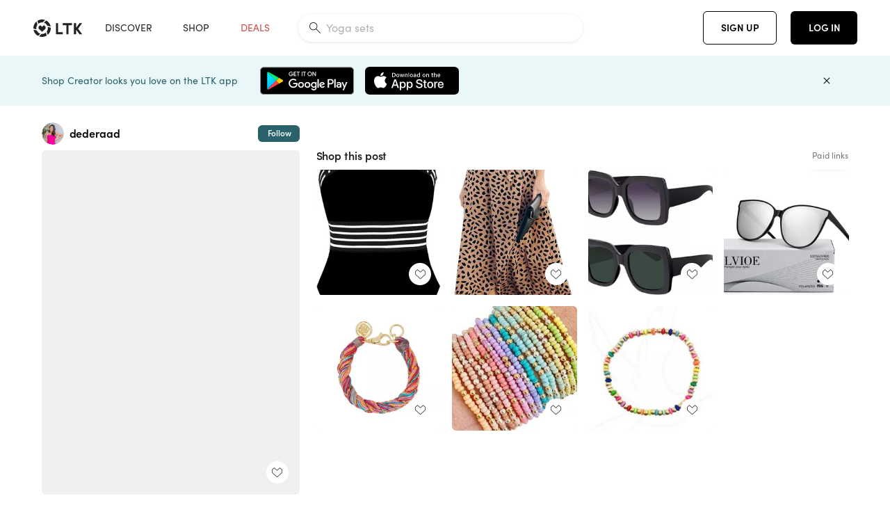

--- FILE ---
content_type: text/html; charset=utf-8
request_url: https://www.shopltk.com/explore/dederaad/posts/7b8d9e89-d07c-11eb-a5ae-0242ac110003
body_size: 99011
content:
<!doctype html>
<html data-n-head-ssr lang="en" data-n-head="%7B%22lang%22:%7B%22ssr%22:%22en%22%7D%7D">
  <head >
    <meta data-n-head="ssr" data-hid="charset" charset="utf-8"><meta data-n-head="ssr" name="viewport" content="width=device-width, initial-scale=1"><meta data-n-head="ssr" name="referrer" content="always"><meta data-n-head="ssr" name="color-scheme" content="light"><meta data-n-head="ssr" name="application-name" content="LTK"><meta data-n-head="ssr" name="msapplication-TileColor" content="#FFFFFF"><meta data-n-head="ssr" name="msapplication-TileImage" content="/favicon-144.png?v=4"><meta data-n-head="ssr" data-hid="mobile-web-app-capable" name="mobile-web-app-capable" content="yes"><meta data-n-head="ssr" data-hid="apple-mobile-web-app-capable" name="apple-mobile-web-app-capable" content="yes"><meta data-n-head="ssr" data-hid="apple-mobile-web-app-status-bar-style" name="apple-mobile-web-app-status-bar-style" content="default"><meta data-n-head="ssr" data-hid="apple-mobile-web-app-title" name="apple-mobile-web-app-title" content="LTK"><meta data-n-head="ssr" data-hid="theme-color" name="theme-color" content="#FFFFFF"><meta data-n-head="ssr" data-hid="og:type" name="og:type" property="og:type" content="website"><meta data-n-head="ssr" data-hid="og:site_name" name="og:site_name" property="og:site_name" content="LTK"><meta data-n-head="ssr" data-hid="twitter:site" name="twitter:site" property="twitter:site" content="@liketoknow.it"><meta data-n-head="ssr" data-hid="twitter:creator" name="twitter:creator" property="twitter:creator" content="@liketoknow.it"><meta data-n-head="ssr" data-hid="og:title" property="og:title" content="dederaad on LTK"><meta data-n-head="ssr" data-hid="description" name="description" content="Shop the latest from dederaad on LTK, the easiest way to shop everything from your favorite creators."><meta data-n-head="ssr" data-hid="og:description" property="og:description" content="Shop the latest from dederaad on LTK, the easiest way to shop everything from your favorite creators."><meta data-n-head="ssr" data-hid="og:url" property="og:url" content="https://www.shopltk.com/explore/dederaad/posts/7b8d9e89-d07c-11eb-a5ae-0242ac110003"><meta data-n-head="ssr" data-hid="al:ios:url" property="al:ios:url" content="com.rewardstyle.ltk://explore/dederaad/posts/7b8d9e89-d07c-11eb-a5ae-0242ac110003"><meta data-n-head="ssr" data-hid="al:ios:app_name" property="al:ios:app_name" content="LTK"><meta data-n-head="ssr" data-hid="al:ios:app_store_id" property="al:ios:app_store_id" content="1154027990"><meta data-n-head="ssr" data-hid="al:android:url" property="al:android:url" content="com.rewardstyle.liketoknowit://explore/dederaad/posts/7b8d9e89-d07c-11eb-a5ae-0242ac110003"><meta data-n-head="ssr" data-hid="al:android:app_name" property="al:android:app_name" content="LTK"><meta data-n-head="ssr" data-hid="al:android:package" property="al:android:package" content="com.rewardstyle.liketoknowit"><meta data-n-head="ssr" data-hid="branch:deeplink:$deeplink_path" property="branch:deeplink:$deeplink_path" content="/explore/dederaad/posts/7b8d9e89-d07c-11eb-a5ae-0242ac110003"><meta data-n-head="ssr" data-hid="branch:deeplink:app_url" property="branch:deeplink:app_url" content="explore/dederaad/posts/7b8d9e89-d07c-11eb-a5ae-0242ac110003"><meta data-n-head="ssr" data-hid="branch:deeplink:title" property="branch:deeplink:title" content="Get my full shop experience"><meta data-n-head="ssr" data-hid="branch:deeplink:subtitle" property="branch:deeplink:subtitle" content="Download the LTK app now to shop all of my favorite finds in one place."><meta data-n-head="ssr" data-hid="branch:deeplink:button" property="branch:deeplink:button" content="Get the free LTK app"><meta data-n-head="ssr" data-hid="branch:deeplink:getButton" property="branch:deeplink:getButton" content="GET"><meta data-n-head="ssr" data-hid="branch:deeplink:openButton" property="branch:deeplink:openButton" content="OPEN"><meta data-n-head="ssr" data-hid="branch:deeplink:page" property="branch:deeplink:page" content="post_page"><meta data-n-head="ssr" data-hid="branch:deeplink:continue" property="branch:deeplink:continue" content="Continue on web"><meta data-n-head="ssr" data-hid="branch:deeplink:title_treatment" property="branch:deeplink:title_treatment" content="Get my full LTK experience"><meta data-n-head="ssr" data-hid="branch:deeplink:subtitle_treatment" property="branch:deeplink:subtitle_treatment" content="Download the LTK app to shop my favorites and get notified when I post fresh content."><meta data-n-head="ssr" data-hid="branch:deeplink:button_treatment" property="branch:deeplink:button_treatment" content="Get the LTK app"><meta data-n-head="ssr" data-hid="branch:deeplink:avatarUrl" property="branch:deeplink:avatarUrl" content="https://avatar-cdn.liketoknow.it/4c62fbb1-ff30-11e5-96ef-22000b0f8f3a.1a9bb273-ad31-47f0-bdb2-8ad3db20924d"><meta data-n-head="ssr" data-hid="og:image" property="og:image" content="https://images.liketoknow.it/7b8d9e89-d07c-11eb-a5ae-0242ac110003"><meta data-n-head="ssr" data-hid="og:image:secure_url" property="og:image:secure_url" content="https://images.liketoknow.it/7b8d9e89-d07c-11eb-a5ae-0242ac110003"><meta data-n-head="ssr" data-hid="og:image:width" property="og:image:width" content="1536"><meta data-n-head="ssr" data-hid="og:image:height" property="og:image:height" content="2048"><meta data-n-head="ssr" data-hid="twitter:card" name="twitter:card" content="summary_large_image"><title>dederaad on LTK</title><link data-n-head="ssr" rel="icon" type="image/png" href="/favicon.png?v=4" sizes="32x32"><link data-n-head="ssr" rel="icon" type="image/png" href="/favicon-128.png?v=4" sizes="128x128"><link data-n-head="ssr" rel="icon" type="image/png" href="/favicon-192.png?v=4" sizes="192x192"><link data-n-head="ssr" rel="shortcut icon" type="image/png" href="/favicon-196.png?v=4" sizes="196x196"><link data-n-head="ssr" rel="apple-touch-icon" href="/favicon-152.png?v=4" sizes="152x152"><link data-n-head="ssr" rel="apple-touch-icon" href="/favicon-180.png?v=4" sizes="180x180"><link data-n-head="ssr" data-hid="apple-touch-startup-image-iphonexsmax" rel="apple-touch-startup-image" href="/static/icons/splash_iphonexsmax_1242x2688.6b17fa.png" media="(device-width: 414px) and (device-height: 896px) and (-webkit-device-pixel-ratio: 3)"><link data-n-head="ssr" data-hid="apple-touch-startup-image-iphonexr" rel="apple-touch-startup-image" href="/static/icons/splash_iphonexr_828x1792.6b17fa.png" media="(device-width: 414px) and (device-height: 896px) and (-webkit-device-pixel-ratio: 2)"><link data-n-head="ssr" data-hid="apple-touch-startup-image-iphonex" rel="apple-touch-startup-image" href="/static/icons/splash_iphonex_1125x2436.6b17fa.png" media="(device-width: 375px) and (device-height: 812px) and (-webkit-device-pixel-ratio: 3)"><link data-n-head="ssr" data-hid="apple-touch-startup-image-iphoneplus" rel="apple-touch-startup-image" href="/static/icons/splash_iphoneplus_1242x2208.6b17fa.png" media="(device-width: 414px) and (device-height: 736px) and (-webkit-device-pixel-ratio: 3)"><link data-n-head="ssr" data-hid="apple-touch-startup-image-iphone6" rel="apple-touch-startup-image" href="/static/icons/splash_iphone6_750x1334.6b17fa.png" media="(device-width: 375px) and (device-height: 667px) and (-webkit-device-pixel-ratio: 2)"><link data-n-head="ssr" data-hid="apple-touch-startup-image-iphone5" rel="apple-touch-startup-image" href="/static/icons/splash_iphone5_640x1136.6b17fa.png" media="(device-width: 320px) and (device-height: 568px) and (-webkit-device-pixel-ratio: 2)"><link data-n-head="ssr" data-hid="shortcut-icon" rel="shortcut icon" href="/static/icons/icon_64x64.6b17fa.png"><link data-n-head="ssr" data-hid="apple-touch-icon" rel="apple-touch-icon" href="/static/icons/icon_512x512.6b17fa.png" sizes="512x512"><link data-n-head="ssr" media="(device-width: 320px) and (device-height: 568px) and (-webkit-device-pixel-ratio: 2)" rel="apple-touch-startup-image" data-hid="apple-touch-startup-image-iphonese"><link data-n-head="ssr" media="(device-width: 768px) and (device-height: 1024px) and (-webkit-device-pixel-ratio: 2)" rel="apple-touch-startup-image" data-hid="apple-touch-startup-image-ipad"><link data-n-head="ssr" media="(device-width: 834px) and (device-height: 1112px) and (-webkit-device-pixel-ratio: 2)" rel="apple-touch-startup-image" data-hid="apple-touch-startup-image-ipadpro1"><link data-n-head="ssr" media="(device-width: 834px) and (device-height: 1194px) and (-webkit-device-pixel-ratio: 2)" rel="apple-touch-startup-image" data-hid="apple-touch-startup-image-ipadpro2"><link data-n-head="ssr" media="(device-width: 1024px) and (device-height: 1366px) and (-webkit-device-pixel-ratio: 2)" rel="apple-touch-startup-image" data-hid="apple-touch-startup-image-ipadpro3"><link data-n-head="ssr" rel="manifest" href="/static/manifest.2afe73c5.json" data-hid="manifest"><link data-n-head="ssr" rel="canonical" href="https://www.shopltk.com/explore/dederaad/posts/7b8d9e89-d07c-11eb-a5ae-0242ac110003"><link data-n-head="ssr" vmid="preload" rel="preload" as="image" imagesrcset="https://images.liketoknow.it/7b8d9e89-d07c-11eb-a5ae-0242ac110003?v=0&amp;auto=format&amp;fm=webp&amp;w=450&amp;q=80&amp;dpr=1 1x, https://images.liketoknow.it/7b8d9e89-d07c-11eb-a5ae-0242ac110003?v=0&amp;auto=format&amp;fm=webp&amp;w=450&amp;q=80&amp;dpr=2 2x, https://images.liketoknow.it/7b8d9e89-d07c-11eb-a5ae-0242ac110003?v=0&amp;auto=format&amp;fm=webp&amp;w=450&amp;q=80&amp;dpr=3 3x"><script data-n-head="ssr" data-hid="gtm-script">window['dataLayer']=[];if(!window._gtm_init){window._gtm_init=1;(function(w,n,d,m,e,p){w[d]=(w[d]==1||n[d]=='yes'||n[d]==1||n[m]==1||(w[e]&&w[e][p]&&w[e][p]()))?1:0})(window,navigator,'doNotTrack','msDoNotTrack','external','msTrackingProtectionEnabled');(function(w,d,s,l,x,y){w[x]={};w._gtm_inject=function(i){if(w.doNotTrack||w[x][i])return;w[x][i]=1;w[l]=w[l]||[];w[l].push({'gtm.start':new Date().getTime(),event:'gtm.js'});var f=d.getElementsByTagName(s)[0],j=d.createElement(s);j.async=true;j.src='https://www.googletagmanager.com/gtm.js?id='+i;f.parentNode.insertBefore(j,f);}})(window,document,'script','dataLayer','_gtm_ids','_gtm_inject')};["GTM-TFZXHKL&"].forEach(function(i){window._gtm_inject(i)})</script><script data-n-head="ssr" type="application/ld+json">{"@context":"http://schema.org/","@type":"BlogPosting","sharedContent":{"@type":"CreativeWork","thumbnailUrl":"https://images.liketoknow.it/7b8d9e89-d07c-11eb-a5ae-0242ac110003","text":"Amazon PD Sneakpeak: \nSwim: medium\n\n\n#LTKstyletip #LTKswim #LTKsalealert"},"articleBody":"Amazon PD Sneakpeak: \nSwim: medium\n\n\n#LTKstyletip #LTKswim #LTKsalealert","creator":{"@type":"Organization","description":"Dede Raad | 5’3 | small &amp;amp; 26 usually | code is usually (Blameitondede) casual attainable affordable everyday style","logo":"https://avatar-cdn.liketoknow.it/4c62fbb1-ff30-11e5-96ef-22000b0f8f3a.1a9bb273-ad31-47f0-bdb2-8ad3db20924d","name":"dederaad | LTK","url":"https://www.shopltk.com/explore/dederaad"},"datePublished":"2021-06-18T21:31:09+00:00","headline":"Hilor Women&#x27;s One Piece Swimwear … Curated on LTK","image":"https://images.liketoknow.it/7b8d9e89-d07c-11eb-a5ae-0242ac110003","url":"https://www.shopltk.com/explore/dederaad/posts/7b8d9e89-d07c-11eb-a5ae-0242ac110003"}</script><link rel="preload" href="/static/8d52f16.js" as="script"><link rel="preload" href="/static/6a93aef.js" as="script"><link rel="preload" href="/static/css/715a7ad.css" as="style"><link rel="preload" href="/static/a1a22bc.js" as="script"><link rel="preload" href="/static/css/f4b25c1.css" as="style"><link rel="preload" href="/static/3aa4381.js" as="script"><link rel="preload" href="/static/css/3384c50.css" as="style"><link rel="preload" href="/static/39de02a.js" as="script"><link rel="preload" href="/static/css/799f007.css" as="style"><link rel="preload" href="/static/aef158c.js" as="script"><link rel="preload" href="/static/css/046a22e.css" as="style"><link rel="preload" href="/static/fd23952.js" as="script"><link rel="preload" href="/static/css/ee5d34a.css" as="style"><link rel="preload" href="/static/f50164d.js" as="script"><link rel="preload" href="/static/css/beb8def.css" as="style"><link rel="preload" href="/static/cf5cd28.js" as="script"><link rel="stylesheet" href="/static/css/715a7ad.css"><link rel="stylesheet" href="/static/css/f4b25c1.css"><link rel="stylesheet" href="/static/css/3384c50.css"><link rel="stylesheet" href="/static/css/799f007.css"><link rel="stylesheet" href="/static/css/046a22e.css"><link rel="stylesheet" href="/static/css/ee5d34a.css"><link rel="stylesheet" href="/static/css/beb8def.css">
  </head>
  <body >
    <noscript data-n-head="ssr" data-hid="gtm-noscript" data-pbody="true"><iframe src="https://www.googletagmanager.com/ns.html?id=GTM-TFZXHKL&&" height="0" width="0" style="display:none;visibility:hidden" title="gtm"></iframe></noscript><div data-server-rendered="true" id="__nuxt"><!----><div id="__layout"><div data-app="true" data-fetch-key="DefaultLayout:0" id="app" class="v-application v-application--is-ltr theme--light"><div class="v-application--wrap"><header class="ltk-header site-header v-sheet theme--light elevation-0 v-toolbar v-app-bar v-app-bar--fixed" style="height:80px;margin-top:0px;transform:translateY(0px);left:0px;right:0px;" data-v-1082540e data-v-9dfe58f0><div class="v-toolbar__content" style="height:80px;"><div class="container flex-nowrap pa-0 branch-journeys-top white fill-height" data-v-1082540e><div class="v-toolbar__items" data-v-1082540e><a href="/" class="ltk-logo d-flex align-self-center pr-md-3 pr-xl-5 pl-3 pl-md-0" data-v-290a3398 data-v-1082540e><svg height="25px" width="70px" viewBox="0 0 70 25" fill="none" xmlns="http://www.w3.org/2000/svg" xmlns:xlink="http://www.w3.org/1999/xlink" data-v-290a3398><title data-v-290a3398>LTK</title> <path fill-rule="evenodd" clip-rule="evenodd" d="M18.0692 18.9455C18.0568 18.8992 18.0217 18.8624 17.9759 18.8478C17.9302 18.8332 17.8801 18.8429 17.8431 18.8734C16.1555 20.2595 13.9917 20.9333 11.8132 20.751C11.7715 20.7471 11.7303 20.7621 11.7011 20.792L8.40645 24.0878C8.37213 24.1221 8.35794 24.1716 8.3689 24.2188C8.37986 24.266 8.41442 24.3042 8.46036 24.3199C9.77623 24.7694 11.1574 24.9991 12.5483 25C14.8553 25.0001 17.1172 24.3634 19.0837 23.1603C19.136 23.1275 19.1608 23.0646 19.1449 23.0051L18.0692 18.9455ZM4.90108 15.8862L0.40818 14.6886C0.361852 14.6762 0.312366 14.6882 0.276985 14.7206C0.241604 14.7529 0.225234 14.801 0.233586 14.8481C0.846198 18.4078 3.43142 21.9022 6.66602 23.544C6.68503 23.5536 6.70597 23.5588 6.72728 23.5593C6.76564 23.5599 6.80261 23.5449 6.82958 23.5177L9.81178 20.5354C9.8461 20.5011 9.86029 20.4516 9.84933 20.4044C9.83837 20.3572 9.80381 20.3189 9.75787 20.3032C7.69643 19.5969 5.87085 17.9343 4.99358 15.965C4.97652 15.926 4.94241 15.8969 4.90108 15.8862ZM24.9488 11.7277L20.8621 10.7238C20.8151 10.7123 20.7655 10.7256 20.7307 10.7591C20.6959 10.7926 20.6808 10.8415 20.6906 10.8888C21.1451 13.1006 20.6152 15.5141 19.2742 17.3471C19.249 17.3812 19.2406 17.4248 19.2515 17.4657L20.4388 21.9462C20.451 21.9928 20.4864 22.03 20.5325 22.0446C20.5464 22.0489 20.5608 22.0513 20.5754 22.0513C20.6083 22.0511 20.6402 22.0394 20.6654 22.0183C23.5931 19.5694 25.2753 15.6754 25.0554 11.856C25.0523 11.7944 25.0089 11.7422 24.9488 11.7277ZM12.5526 10.5747L9.97964 8.26938C9.92634 8.22097 9.84486 8.22097 9.79156 8.26938L7.62414 10.213C7.59422 10.2395 7.57724 10.2776 7.57758 10.3175V13.155C7.57748 13.1948 7.59441 13.2329 7.62414 13.2595L12.4564 17.5921C12.4821 17.6153 12.5155 17.6283 12.5502 17.6283C12.5866 17.6293 12.6222 17.6164 12.6494 17.5921L17.4817 13.2595C17.5112 13.2327 17.528 13.1948 17.5282 13.155V10.3175C17.5284 10.2776 17.5114 10.2396 17.4817 10.213L15.3143 8.26938C15.2607 8.22117 15.1792 8.22117 15.1256 8.26938L12.5526 10.5747ZM4.56108 3.1033C4.54834 3.05708 4.51276 3.02059 4.46679 3.00659C4.42083 2.99259 4.37087 3.00303 4.33441 3.03426C1.47964 5.46118 -0.138883 9.15351 0.00936958 12.9106C0.0118837 12.9722 0.0543641 13.025 0.114126 13.0407L4.18494 14.1253C4.19672 14.1284 4.20887 14.1301 4.22108 14.1302V14.1332C4.26299 14.133 4.30266 14.1143 4.32938 14.0821C4.35611 14.0499 4.36715 14.0075 4.35953 13.9664C3.95337 11.8016 4.48634 9.44496 5.78692 7.66142C5.81268 7.62621 5.8206 7.58107 5.80836 7.53922L4.56108 3.1033ZM24.8091 9.92765C24.1408 6.44918 21.6695 3.14057 18.5139 1.49574C18.4592 1.46696 18.392 1.47738 18.3485 1.5214L15.3933 4.4964C15.3591 4.53017 15.345 4.57921 15.3559 4.62594C15.3663 4.67281 15.4001 4.7111 15.4454 4.72736C17.4021 5.43552 19.1584 7.03514 20.0277 8.90177C20.0457 8.94055 20.0804 8.96909 20.122 8.97937L24.637 10.0877C24.648 10.0907 24.6593 10.0921 24.6707 10.092V10.0945C24.7127 10.0945 24.7525 10.0758 24.7793 10.0435C24.806 10.0113 24.817 9.96879 24.8091 9.92765ZM16.8219 0.808682C16.811 0.7617 16.7768 0.723523 16.7312 0.707541C13.1542 -0.550524 9.10605 -0.113043 5.9027 1.87762C5.84943 1.91046 5.82443 1.97454 5.84144 2.03465L6.97477 6.0673C6.98776 6.11323 7.02332 6.14939 7.06912 6.16323C7.0826 6.16739 7.09665 6.16945 7.11077 6.16936C7.1443 6.16985 7.1769 6.15836 7.20266 6.13696C8.93588 4.69651 11.1793 4.01603 13.4231 4.25017C13.4656 4.25461 13.5077 4.23954 13.5377 4.20923L16.7845 0.939113C16.8186 0.904897 16.8327 0.855665 16.8219 0.808682ZM42.2547 7.92899C42.2547 8.09033 42.4251 8.30501 42.5561 8.30501H47.378V21.0319C47.378 21.1958 47.5052 21.3571 47.6362 21.3571H50.307C50.438 21.3571 50.5691 21.1926 50.5691 21.0319V8.30501H55.3078C55.4369 8.30501 55.6092 8.09033 55.6092 7.92899V5.61951C55.6092 5.45882 55.4388 5.24414 55.3078 5.24414H42.5561C42.427 5.24414 42.2547 5.45882 42.2547 5.61951V7.92899ZM61.4816 11.5779H61.7063L66.2275 5.45228C66.3277 5.29037 66.5103 5.19713 66.7012 5.21027H69.8031C69.8555 5.20477 69.9076 5.22253 69.9455 5.2588C69.9835 5.29507 70.0033 5.34613 69.9997 5.39828C69.9997 5.50562 69.9781 5.55897 69.8923 5.66631L64.2952 13.3058L69.8903 20.8672C69.9768 20.9746 69.9984 21.0286 69.9984 21.1359C70.002 21.1881 69.9821 21.2391 69.9442 21.2754C69.9063 21.3117 69.8542 21.3294 69.8018 21.3239H66.6999C66.5089 21.3371 66.3264 21.2438 66.2262 21.0819L61.705 14.9602H61.4835V20.9811C61.4835 21.1424 61.3525 21.3571 61.2214 21.3571H58.5507C58.4196 21.3571 58.2925 21.1958 58.2925 21.0318V5.56417C58.2925 5.40284 58.4236 5.24215 58.5507 5.24215H61.2214C61.3525 5.24215 61.4835 5.40284 61.4835 5.56417L61.4816 11.5779ZM41.9512 18.293H35.5777L35.5797 5.56415C35.5797 5.40281 35.4486 5.24213 35.3176 5.24213H32.6468C32.5191 5.24213 32.388 5.40281 32.388 5.56415V21.0286C32.388 21.1925 32.5158 21.3538 32.6468 21.3538H41.9512C42.0803 21.3538 42.2527 21.1391 42.2527 20.9778V18.669C42.2527 18.5076 42.0823 18.293 41.9512 18.293Z" fill="#222222" data-v-290a3398></path></svg></a></div> <!----> <!----> <!----><!----><!----><!----><!----><!----><!----><!----><!----><!----><!----></div></div></header> <main class="v-main" style="padding-top:80px;padding-right:0px;padding-bottom:0!important;padding-left:0px;--vuetify-app-bar-height:0px;--branch-journey-banner-height:0px;"><div class="v-main__wrap"><!----> <div class="container ltk-post-page fill-height align-start pt-0 pt-md-6" data-v-cf1d275e data-v-cf1d275e><div class="row align-start" data-v-cf1d275e data-v-cf1d275e><div class="col col-12 align-self-start" data-v-cf1d275e data-v-cf1d275e><div data-v-cf1d275e><div class="row ltk-item justify-center" data-v-06a65688 data-v-06a65688 data-v-cf1d275e><div class="col-sm-6 col-md-4 col-12" data-v-06a65688 data-v-06a65688><div class="row ltk-profile-header flex-nowrap no-gutters align-center" data-v-86fc8f82 data-v-86fc8f82 data-v-06a65688><div class="col col-auto" data-v-86fc8f82 data-v-86fc8f82><a href="/explore/dederaad" class="ltk-black--text nuxt-link-active" data-v-86fc8f82><div class="position-relative" data-v-86fc8f82><div alt="dederaad on LTK" class="v-avatar mr-2" style="height:32px;min-width:32px;width:32px;" data-v-86fc8f82><img src="https://avatar-cdn.liketoknow.it/4c62fbb1-ff30-11e5-96ef-22000b0f8f3a.1a9bb273-ad31-47f0-bdb2-8ad3db20924d?v=0&amp;auto=format&amp;fm=webp&amp;w=100&amp;h=100&amp;fit=crop&amp;q=80&amp;dpr=1" loading="lazy" width="32" height="32" alt="dederaad on LTK" class="c-image" data-v-d05415aa></div> <!----><!----><!----></div></a></div> <div class="col-sm-7 col-8" data-v-86fc8f82 data-v-86fc8f82><a href="/explore/dederaad" class="ltk-black--text d-block mr-2 nuxt-link-active" data-v-86fc8f82><div class="text-truncate text-subtitle-subtitle1-sofiapro"><!---->dederaad
    </div></a> <!----></div> <!----></div> <div class="row my-2 no-gutters" data-v-06a65688 data-v-06a65688><div class="ltk-hero-img-container col col-12" data-v-06a65688 data-v-06a65688><div class="client-only-placeholder" data-v-06a65688 data-v-06a65688><div payload="[object Object]" data-v-5cfe282b data-v-06a65688><div><a href="/explore/dederaad/posts/7b8d9e89-d07c-11eb-a5ae-0242ac110003" aria-current="page" tabindex="0" class="nuxt-link-exact-active nuxt-link-active v-card v-card--flat v-card--link v-sheet theme--light" style="max-height:100%;max-width:100%;width:450px;" data-v-5cfe282b><div max-height="100%" max-width="100%" srcset="https://images.liketoknow.it/7b8d9e89-d07c-11eb-a5ae-0242ac110003?v=0&amp;auto=format&amp;fm=webp&amp;w=450&amp;q=80&amp;dpr=1 1x, https://images.liketoknow.it/7b8d9e89-d07c-11eb-a5ae-0242ac110003?v=0&amp;auto=format&amp;fm=webp&amp;w=450&amp;q=80&amp;dpr=2 2x, https://images.liketoknow.it/7b8d9e89-d07c-11eb-a5ae-0242ac110003?v=0&amp;auto=format&amp;fm=webp&amp;w=450&amp;q=80&amp;dpr=3 3x" alt="Amazon PD Sneakpeak: 
Swim: medium


#LTKstyletip #LTKswim #LTKsalealert" class="ltk-hero-image d-block fill-height ltk-img grey-10 rounded" style="padding-bottom:133.33333333333331%;" data-v-5cfe282b><img src="https://images.liketoknow.it/7b8d9e89-d07c-11eb-a5ae-0242ac110003?v=0&amp;auto=format&amp;fm=webp&amp;w=450&amp;q=80&amp;dpr=1" loading="lazy" width="450" height="600" rounded="true" max-height="100%" max-width="100%" srcset="https://images.liketoknow.it/7b8d9e89-d07c-11eb-a5ae-0242ac110003?v=0&amp;auto=format&amp;fm=webp&amp;w=450&amp;q=80&amp;dpr=1 1x, https://images.liketoknow.it/7b8d9e89-d07c-11eb-a5ae-0242ac110003?v=0&amp;auto=format&amp;fm=webp&amp;w=450&amp;q=80&amp;dpr=2 2x, https://images.liketoknow.it/7b8d9e89-d07c-11eb-a5ae-0242ac110003?v=0&amp;auto=format&amp;fm=webp&amp;w=450&amp;q=80&amp;dpr=3 3x" alt="Amazon PD Sneakpeak: 
Swim: medium


#LTKstyletip #LTKswim #LTKsalealert" class="c-image" data-v-d05415aa></div> <!----></a></div></div></div> <div class="ltk-hero-overlay" data-v-06a65688><!----> <button type="button" aria-label="add post to favorites" opacity="86" id="coachmarkTarget" absolute="" class="v-btn--like ltk-favorite-icon v-btn v-btn--absolute v-btn--fab v-btn--has-bg v-btn--round theme--light elevation-0 v-size--default ltk-whitn" data-v-00a44d36 data-v-06a65688><span class="v-btn__content"><i aria-hidden="true" class="v-icon notranslate capsule capsule-consumer-heart-logo-outline-16 theme--light"></i></span></button></div> <!----></div></div> <div class="row no-gutters" data-v-06a65688 data-v-06a65688><div class="col col-12" data-v-06a65688 data-v-06a65688><div class="text-body-body1-sofiapro" data-v-2ab19316 data-v-06a65688><p class="ltk-caption text-body-body1-sofiapro grey-70--text mb-2" data-v-2ab19316>
    Amazon PD Sneakpeak: 
Swim: medium


LTKstyletip LTKswim LTKsalealert
  </p> <div class="d-inline-block mr-3" data-v-2ab19316><a class="link-light--text" data-v-2ab19316>
      #
    </a></div><div class="d-inline-block mr-3" data-v-2ab19316><a class="link-light--text" data-v-2ab19316>
      #
    </a></div><div class="d-inline-block mr-3" data-v-2ab19316><a class="link-light--text" data-v-2ab19316>
      #
    </a></div></div></div> <!----> <div class="col col-12" data-v-06a65688 data-v-06a65688><div class="pt-6" data-v-06a65688><span class="mr-3 grey-50--text">Share:</span> <a href="https://www.facebook.com/dialog/feed?app_id=258637720963039&amp;link=http%3A%2F%2Fliketk.it%2F3hUkR&amp;picture=https%3A%2F%2Fimages.liketoknow.it%2F7b8d9e89-d07c-11eb-a5ae-0242ac110003%3Fv%3D0%26auto%3Dformat%26fm%3Dwebp%26w%3D405%26fit%3Dcrop%26q%3D80&amp;description=Amazon+PD+Sneakpeak%3A+%0ASwim%3A+medium%0A%0A%0A%23LTKstyletip+%23LTKswim+%23LTKsalealert" target="_blank" aria-label="share on facebook" rel="noopener" class="v-btn v-btn--fab v-btn--has-bg v-btn--round theme--light elevation-0 v-size--default grey-10 text-decoration-none mr-3"><span class="v-btn__content"><span aria-hidden="true" class="v-icon notranslate theme--light grey-50--text"><svg xmlns="http://www.w3.org/2000/svg" viewBox="0 0 24 24" role="img" aria-hidden="true" class="v-icon__svg"><path d="M12 2.04C6.5 2.04 2 6.53 2 12.06C2 17.06 5.66 21.21 10.44 21.96V14.96H7.9V12.06H10.44V9.85C10.44 7.34 11.93 5.96 14.22 5.96C15.31 5.96 16.45 6.15 16.45 6.15V8.62H15.19C13.95 8.62 13.56 9.39 13.56 10.18V12.06H16.34L15.89 14.96H13.56V21.96A10 10 0 0 0 22 12.06C22 6.53 17.5 2.04 12 2.04Z"></path></svg></span></span></a><a href="https://www.pinterest.com/pin/create/button/?media=https%3A%2F%2Fimages.liketoknow.it%2F7b8d9e89-d07c-11eb-a5ae-0242ac110003%3Fv%3D0%26auto%3Dformat%26fm%3Dwebp%26w%3D405%26fit%3Dcrop%26q%3D80&amp;url=http%3A%2F%2Fliketk.it%2F3hUkR&amp;description=Amazon+PD+Sneakpeak%3A+%0ASwim%3A+medium%0A%0A%0A%23LTKstyletip+%23LTKswim+%23LTKsalealert" target="_blank" aria-label="share on pinterest" rel="noopener" class="v-btn v-btn--fab v-btn--has-bg v-btn--round theme--light elevation-0 v-size--default grey-10 text-decoration-none mr-3"><span class="v-btn__content"><span aria-hidden="true" class="v-icon notranslate theme--light grey-50--text"><svg xmlns="http://www.w3.org/2000/svg" viewBox="0 0 24 24" role="img" aria-hidden="true" class="v-icon__svg"><path d="M9.04,21.54C10,21.83 10.97,22 12,22A10,10 0 0,0 22,12A10,10 0 0,0 12,2A10,10 0 0,0 2,12C2,16.25 4.67,19.9 8.44,21.34C8.35,20.56 8.26,19.27 8.44,18.38L9.59,13.44C9.59,13.44 9.3,12.86 9.3,11.94C9.3,10.56 10.16,9.53 11.14,9.53C12,9.53 12.4,10.16 12.4,10.97C12.4,11.83 11.83,13.06 11.54,14.24C11.37,15.22 12.06,16.08 13.06,16.08C14.84,16.08 16.22,14.18 16.22,11.5C16.22,9.1 14.5,7.46 12.03,7.46C9.21,7.46 7.55,9.56 7.55,11.77C7.55,12.63 7.83,13.5 8.29,14.07C8.38,14.13 8.38,14.21 8.35,14.36L8.06,15.45C8.06,15.62 7.95,15.68 7.78,15.56C6.5,15 5.76,13.18 5.76,11.71C5.76,8.55 8,5.68 12.32,5.68C15.76,5.68 18.44,8.15 18.44,11.43C18.44,14.87 16.31,17.63 13.26,17.63C12.29,17.63 11.34,17.11 11,16.5L10.33,18.87C10.1,19.73 9.47,20.88 9.04,21.57V21.54Z"></path></svg></span></span></a><a href="https://twitter.com/intent/tweet?hashtags=liketkit&amp;text=%40liketoknowit&amp;url=http%3A%2F%2Fliketk.it%2F3hUkR" target="_blank" aria-label="share on twitter" rel="noopener" class="v-btn v-btn--fab v-btn--has-bg v-btn--round theme--light elevation-0 v-size--default grey-10 text-decoration-none mr-3"><span class="v-btn__content"><span aria-hidden="true" class="v-icon notranslate theme--light grey-50--text"><svg xmlns="http://www.w3.org/2000/svg" viewBox="0 0 24 24" role="img" aria-hidden="true" class="v-icon__svg"><path d="M22.46,6C21.69,6.35 20.86,6.58 20,6.69C20.88,6.16 21.56,5.32 21.88,4.31C21.05,4.81 20.13,5.16 19.16,5.36C18.37,4.5 17.26,4 16,4C13.65,4 11.73,5.92 11.73,8.29C11.73,8.63 11.77,8.96 11.84,9.27C8.28,9.09 5.11,7.38 3,4.79C2.63,5.42 2.42,6.16 2.42,6.94C2.42,8.43 3.17,9.75 4.33,10.5C3.62,10.5 2.96,10.3 2.38,10C2.38,10 2.38,10 2.38,10.03C2.38,12.11 3.86,13.85 5.82,14.24C5.46,14.34 5.08,14.39 4.69,14.39C4.42,14.39 4.15,14.36 3.89,14.31C4.43,16 6,17.26 7.89,17.29C6.43,18.45 4.58,19.13 2.56,19.13C2.22,19.13 1.88,19.11 1.54,19.07C3.44,20.29 5.7,21 8.12,21C16,21 20.33,14.46 20.33,8.79C20.33,8.6 20.33,8.42 20.32,8.23C21.16,7.63 21.88,6.87 22.46,6Z"></path></svg></span></span></a> <span class="v-tooltip v-tooltip--top" data-v-3a521528><!----><a href="http://liketk.it/3hUkR" aria-label="copy link to clipboard" rel="noopener" aria-haspopup="true" aria-expanded="false" class="v-btn v-btn--fab v-btn--has-bg v-btn--round theme--light elevation-0 v-size--default grey-10 text-decoration-none" data-v-3a521528><span class="v-btn__content"><!----> <span aria-hidden="true" class="v-icon notranslate theme--light grey-50--text" data-v-3a521528><svg xmlns="http://www.w3.org/2000/svg" viewBox="0 0 24 24" role="img" aria-hidden="true" class="v-icon__svg"><path d="M3.9,12C3.9,10.29 5.29,8.9 7,8.9H11V7H7A5,5 0 0,0 2,12A5,5 0 0,0 7,17H11V15.1H7C5.29,15.1 3.9,13.71 3.9,12M8,13H16V11H8V13M17,7H13V8.9H17C18.71,8.9 20.1,10.29 20.1,12C20.1,13.71 18.71,15.1 17,15.1H13V17H17A5,5 0 0,0 22,12A5,5 0 0,0 17,7Z"></path></svg></span></span></a></span></div></div></div></div> <div class="col-sm-6 col-md-8 col-12" data-v-06a65688 data-v-06a65688><div class="pa-0 col col-12" data-v-77600166 data-v-77600166 data-v-06a65688><div class="row mt-sm-9 mb-2 no-gutters align-stretch" data-v-77600166 data-v-77600166><div data-v-77600166><h2 class="text-subtitle-subtitle1-sofiapro" data-v-77600166>
        Shop this post
      </h2></div> <div class="ml-auto d-flex align-center" data-v-77600166><div class="grey-50--text col-12 pa-0 text-right text-caption2-sofiapro text-sm-caption1-sofiapro" data-v-77600166>
        Paid links
      </div></div></div> <div class="row ma-n1 ma-sm-n2 no-gutters align-center" data-v-77600166 data-v-77600166><div class="col-md-3 col-6" data-v-77600166 data-v-77600166><div payload="[object Object]" class="pa-1 pa-sm-2" data-v-61904665 data-v-77600166><div><div data-v-61904665><div class="position-relative" data-v-61904665><div class="v-skeleton-loader v-skeleton-loader--boilerplate theme--light" data-v-61904665><a href="https://rstyle.me/+lf2PsERbW15-2cctkS3vHQ?li=7b8d9e89-d07c-11eb-a5ae-0242ac110003&amp;lpm=EXACT&amp;pt=timeline&amp;__cid=1144&amp;l=en&amp;p=&amp;rr=explore-displayName-posts-id&amp;r=explore-displayName-posts-id&amp;hpd=false" target="_blank" rel="nofollow noopener" title="link to Hilor Women's One Piece Swimwear Front Crossover Swimsuits Hollow Bathing Suits Monokinis from Amazon (US)" class="d-block" data-v-61904665><div alt="Hilor Women's One Piece Swimwear Front Crossover Swimsuits Hollow Bathing Suits Monokinis | Amazon (US)" title="Hilor Women's One Piece Swimwear Front Crossover Swimsuits Hollow Bathing Suits Monokinis | Amazon (US)" class="ltk-img grey-10 rounded" style="padding-bottom:100%;" data-v-61904665><img src="https://product-images-cdn.liketoknow.it/3MfdHJ6Fk.gDuFj3aLgmlQTWzvNwxU.iYoP_46E3rSd9sk3XbyAfjEr6b6TMSjspW6IIH3NpSyCiHzxxrnGSUmpBsz8wQcfmDEnHwVIKdbe1SeTEKQ8TSEVVEIzurCY0bfZIKWBW.Q--?v=2&amp;auto=format&amp;fm=webp&amp;w=256&amp;h=256&amp;fit=crop&amp;q=80" loading="lazy" rounded="true" alt="Hilor Women's One Piece Swimwear Front Crossover Swimsuits Hollow Bathing Suits Monokinis | Amazon (US)" title="Hilor Women's One Piece Swimwear Front Crossover Swimsuits Hollow Bathing Suits Monokinis | Amazon (US)" class="c-image" data-v-d05415aa></div></a></div> <!----> <!----> <button type="button" aria-label="add post to favorites" opacity="86" absolute="" class="v-btn--like favorite-button v-btn v-btn--absolute v-btn--fab v-btn--has-bg v-btn--round theme--light elevation-0 v-size--default ltk-whitn" style="--like-button-offset:14px;--like-button-size:32px;" data-v-6bbe7336 data-v-61904665><span class="v-btn__content"><i aria-hidden="true" class="v-icon notranslate capsule capsule-consumer-heart-logo-outline-16 theme--light"></i></span></button></div> <!----> <!----></div></div></div></div><div class="col-md-3 col-6" data-v-77600166 data-v-77600166><div payload="[object Object]" class="pa-1 pa-sm-2" data-v-61904665 data-v-77600166><div><div data-v-61904665><div class="position-relative" data-v-61904665><div class="v-skeleton-loader v-skeleton-loader--boilerplate theme--light" data-v-61904665><a href="https://rstyle.me/+0mCht95nVXb3Tq-EPVVulg?li=7b8d9e89-d07c-11eb-a5ae-0242ac110003&amp;lpm=SIMILAR&amp;pt=timeline&amp;__cid=1144&amp;l=en&amp;p=&amp;rr=explore-displayName-posts-id&amp;r=explore-displayName-posts-id&amp;hpd=false" target="_blank" rel="nofollow noopener" title="link to Womens Maxi Skirt Leopard Print Chiffon Beach Pleated High Waisted A-Line Long Skirts from Amazon (US)" class="d-block" data-v-61904665><div alt="Womens Maxi Skirt Leopard Print Chiffon Beach Pleated High Waisted A-Line Long Skirts | Amazon (US)" title="Womens Maxi Skirt Leopard Print Chiffon Beach Pleated High Waisted A-Line Long Skirts | Amazon (US)" class="ltk-img grey-10 rounded" style="padding-bottom:100%;" data-v-61904665><img src="https://product-images-cdn.liketoknow.it/AZN9lMHtGtAxhXr0EaRohdKiGcyYfSPd30RHgXTpEoJlq4f0odTC23MAAkq0DHKfdPkIUVs5MMCHsmgCqyi5OMn1wBx2MGtfPcu_g5r9o3VnxGnAbyp4.eRJ76G7pgW1AH.LNd0Rkw--?v=2&amp;auto=format&amp;fm=webp&amp;w=256&amp;h=256&amp;fit=crop&amp;q=80" loading="lazy" rounded="true" alt="Womens Maxi Skirt Leopard Print Chiffon Beach Pleated High Waisted A-Line Long Skirts | Amazon (US)" title="Womens Maxi Skirt Leopard Print Chiffon Beach Pleated High Waisted A-Line Long Skirts | Amazon (US)" class="c-image" data-v-d05415aa></div></a></div> <!----> <!----> <button type="button" aria-label="add post to favorites" opacity="86" absolute="" class="v-btn--like favorite-button v-btn v-btn--absolute v-btn--fab v-btn--has-bg v-btn--round theme--light elevation-0 v-size--default ltk-whitn" style="--like-button-offset:14px;--like-button-size:32px;" data-v-6bbe7336 data-v-61904665><span class="v-btn__content"><i aria-hidden="true" class="v-icon notranslate capsule capsule-consumer-heart-logo-outline-16 theme--light"></i></span></button></div> <!----> <!----></div></div></div></div><div class="col-md-3 col-6" data-v-77600166 data-v-77600166><div payload="[object Object]" class="pa-1 pa-sm-2" data-v-61904665 data-v-77600166><div><div data-v-61904665><div class="position-relative" data-v-61904665><div class="v-skeleton-loader v-skeleton-loader--boilerplate theme--light" data-v-61904665><a href="https://rstyle.me/+ZBqJmoe5xAIjsTIu3G2qDA?li=7b8d9e89-d07c-11eb-a5ae-0242ac110003&amp;lpm=EXACT&amp;pt=timeline&amp;__cid=1144&amp;l=en&amp;p=&amp;rr=explore-displayName-posts-id&amp;r=explore-displayName-posts-id&amp;hpd=false" target="_blank" rel="nofollow noopener" title="link to Big Square Polarized Oversized Ladies Designer Inspired Sunglasses for Women from Amazon (US)" class="d-block" data-v-61904665><div alt="Big Square Polarized Oversized Ladies Designer Inspired Sunglasses for Women | Amazon (US)" title="Big Square Polarized Oversized Ladies Designer Inspired Sunglasses for Women | Amazon (US)" class="ltk-img grey-10 rounded" style="padding-bottom:100%;" data-v-61904665><img src="https://product-images-cdn.liketoknow.it/yPIzPI_OotCt5opJupMiDNvbfvV2XEZzdO6.brj7dN_T2tBt39.zm5pPcaNDPmRPCQngHh._E1msjouBL_bmkvXEBmr5pUCekOhLIpLwPtEU3q15cmp56TovPaP7Wj5xXb7L0cfBAhI-?v=2&amp;auto=format&amp;fm=webp&amp;w=256&amp;h=256&amp;fit=crop&amp;q=80" loading="lazy" rounded="true" alt="Big Square Polarized Oversized Ladies Designer Inspired Sunglasses for Women | Amazon (US)" title="Big Square Polarized Oversized Ladies Designer Inspired Sunglasses for Women | Amazon (US)" class="c-image" data-v-d05415aa></div></a></div> <!----> <!----> <button type="button" aria-label="add post to favorites" opacity="86" absolute="" class="v-btn--like favorite-button v-btn v-btn--absolute v-btn--fab v-btn--has-bg v-btn--round theme--light elevation-0 v-size--default ltk-whitn" style="--like-button-offset:14px;--like-button-size:32px;" data-v-6bbe7336 data-v-61904665><span class="v-btn__content"><i aria-hidden="true" class="v-icon notranslate capsule capsule-consumer-heart-logo-outline-16 theme--light"></i></span></button></div> <!----> <!----></div></div></div></div><div class="col-md-3 col-6" data-v-77600166 data-v-77600166><div payload="[object Object]" class="pa-1 pa-sm-2" data-v-61904665 data-v-77600166><div><div data-v-61904665><div class="position-relative" data-v-61904665><div class="v-skeleton-loader v-skeleton-loader--boilerplate theme--light" data-v-61904665><a href="https://rstyle.me/+9I2kOeozgQB5Wk-xwxc90w?li=7b8d9e89-d07c-11eb-a5ae-0242ac110003&amp;lpm=SIMILAR&amp;pt=timeline&amp;__cid=1144&amp;l=en&amp;p=&amp;rr=explore-displayName-posts-id&amp;r=explore-displayName-posts-id&amp;hpd=false" target="_blank" rel="nofollow noopener" title="link to LVIOE Cat Eyes Sunglasses for Women, Polarized Oversized Fashion Vintage Eyewear for Driving Fish... from Amazon (US)" class="d-block" data-v-61904665><div alt="LVIOE Cat Eyes Sunglasses for Women, Polarized Oversized Fashion Vintage Eyewear for Driving Fish... | Amazon (US)" title="LVIOE Cat Eyes Sunglasses for Women, Polarized Oversized Fashion Vintage Eyewear for Driving Fish... | Amazon (US)" class="ltk-img grey-10 rounded" style="padding-bottom:100%;" data-v-61904665><img src="https://product-images-cdn.liketoknow.it/BMQMrbQU1ihVuwfOtEGfkWYZIFcDah.Wsui3Sk5S7nltnxJ9lGQ6z9v32AtGr85m_d9x8xxL.SQWPfBpTNnBvwHdUf818qF5i8dbo9aBTn8KxYfaoQ3rQcpWjTmcQpBT.bzyx9VIbg--?v=2&amp;auto=format&amp;fm=webp&amp;w=256&amp;h=256&amp;fit=crop&amp;q=80" loading="lazy" rounded="true" alt="LVIOE Cat Eyes Sunglasses for Women, Polarized Oversized Fashion Vintage Eyewear for Driving Fish... | Amazon (US)" title="LVIOE Cat Eyes Sunglasses for Women, Polarized Oversized Fashion Vintage Eyewear for Driving Fish... | Amazon (US)" class="c-image" data-v-d05415aa></div></a></div> <!----> <!----> <button type="button" aria-label="add post to favorites" opacity="86" absolute="" class="v-btn--like favorite-button v-btn v-btn--absolute v-btn--fab v-btn--has-bg v-btn--round theme--light elevation-0 v-size--default ltk-whitn" style="--like-button-offset:14px;--like-button-size:32px;" data-v-6bbe7336 data-v-61904665><span class="v-btn__content"><i aria-hidden="true" class="v-icon notranslate capsule capsule-consumer-heart-logo-outline-16 theme--light"></i></span></button></div> <!----> <!----></div></div></div></div><div class="col-md-3 col-6" data-v-77600166 data-v-77600166><div payload="[object Object]" class="pa-1 pa-sm-2" data-v-61904665 data-v-77600166><div><div data-v-61904665><div class="position-relative" data-v-61904665><div class="v-skeleton-loader v-skeleton-loader--boilerplate theme--light" data-v-61904665><a href="https://rstyle.me/+uzSwBpy3ZcGXRbUnkl9AMw?li=7b8d9e89-d07c-11eb-a5ae-0242ac110003&amp;lpm=SIMILAR&amp;pt=timeline&amp;__cid=1144&amp;l=en&amp;p=&amp;rr=explore-displayName-posts-id&amp;r=explore-displayName-posts-id&amp;hpd=false" target="_blank" rel="nofollow noopener" title="link to Masie Gold Corded Friendship Bracelet in Coral Mix Paracord from Kendra Scott" class="d-block" data-v-61904665><div alt="Masie Gold Corded Friendship Bracelet in Coral Mix Paracord | Kendra Scott" title="Masie Gold Corded Friendship Bracelet in Coral Mix Paracord | Kendra Scott" class="ltk-img grey-10 rounded" style="padding-bottom:100%;" data-v-61904665><img src="https://product-images-cdn.liketoknow.it/VGOzCzZNLlic2kR3I_GCI3jcE1fpCgNd.WWcDcKEmCKSomnQUvxK2OpEQkInuAttbw5d5mrIv.Lc6TG9voQsiYff_MGHypTd4XVXU26yG_c_oVwMvaLkTfOtgGzGs4Q3nAyfq_xXHbW1Q7pFLv8s8WHihYXmC8SAKcButy015nQ5yvk7klpRFXlsiI1F4ltJLzyjCaFUjOpVzHxIfpF1SthLhXst6w_WkhMJhdmd_.1F8qIlErXSr2ETBJmRIuI8qlYMHJKHOytoNC51nfu9?v=2&amp;auto=format&amp;fm=webp&amp;w=256&amp;h=256&amp;fit=crop&amp;q=80" loading="lazy" rounded="true" alt="Masie Gold Corded Friendship Bracelet in Coral Mix Paracord | Kendra Scott" title="Masie Gold Corded Friendship Bracelet in Coral Mix Paracord | Kendra Scott" class="c-image" data-v-d05415aa></div></a></div> <!----> <!----> <button type="button" aria-label="add post to favorites" opacity="86" absolute="" class="v-btn--like favorite-button v-btn v-btn--absolute v-btn--fab v-btn--has-bg v-btn--round theme--light elevation-0 v-size--default ltk-whitn" style="--like-button-offset:14px;--like-button-size:32px;" data-v-6bbe7336 data-v-61904665><span class="v-btn__content"><i aria-hidden="true" class="v-icon notranslate capsule capsule-consumer-heart-logo-outline-16 theme--light"></i></span></button></div> <!----> <!----></div></div></div></div><div class="col-md-3 col-6" data-v-77600166 data-v-77600166><div payload="[object Object]" class="pa-1 pa-sm-2" data-v-61904665 data-v-77600166><div><div data-v-61904665><div class="position-relative" data-v-61904665><div class="v-skeleton-loader v-skeleton-loader--boilerplate theme--light" data-v-61904665><a href="https://rstyle.me/+xoqZnx0NqqLbw-Wl4mPQXg?li=7b8d9e89-d07c-11eb-a5ae-0242ac110003&amp;lpm=SIMILAR&amp;pt=timeline&amp;__cid=1144&amp;l=en&amp;p=&amp;rr=explore-displayName-posts-id&amp;r=explore-displayName-posts-id&amp;hpd=false" target="_blank" rel="nofollow noopener" title="link to Bracelet | Shades Of Pastel from The Callaway Collection" class="d-block" data-v-61904665><div alt="Bracelet | Shades Of Pastel | The Callaway Collection" title="Bracelet | Shades Of Pastel | The Callaway Collection" class="ltk-img grey-10 rounded" style="padding-bottom:100%;" data-v-61904665><img src="https://product-images-cdn.liketoknow.it/M3KrKwjdmv4jD8i5ZvivOI_oE59s6ccANU7PhXGppZhDLpQSi8chUudvyAaS4V7pYpBcMZgh1miSLxo3_2H.JSiWTff8gcbEFNaTfR3iLcNFxDxcSBvuVQPz2hYBwT3kUpvGo1JVjT_l8rw6_ljGkOv4r9zmuSQ-?v=2&amp;auto=format&amp;fm=webp&amp;w=256&amp;h=256&amp;fit=crop&amp;q=80" loading="lazy" rounded="true" alt="Bracelet | Shades Of Pastel | The Callaway Collection" title="Bracelet | Shades Of Pastel | The Callaway Collection" class="c-image" data-v-d05415aa></div></a></div> <!----> <!----> <button type="button" aria-label="add post to favorites" opacity="86" absolute="" class="v-btn--like favorite-button v-btn v-btn--absolute v-btn--fab v-btn--has-bg v-btn--round theme--light elevation-0 v-size--default ltk-whitn" style="--like-button-offset:14px;--like-button-size:32px;" data-v-6bbe7336 data-v-61904665><span class="v-btn__content"><i aria-hidden="true" class="v-icon notranslate capsule capsule-consumer-heart-logo-outline-16 theme--light"></i></span></button></div> <!----> <!----></div></div></div></div><div class="col-md-3 col-6" data-v-77600166 data-v-77600166><div payload="[object Object]" class="pa-1 pa-sm-2" data-v-61904665 data-v-77600166><div><div data-v-61904665><div class="position-relative" data-v-61904665><div class="v-skeleton-loader v-skeleton-loader--boilerplate theme--light" data-v-61904665><a href="https://rstyle.me/+HHNLOA97kpy1U8mGVBJmJA?li=7b8d9e89-d07c-11eb-a5ae-0242ac110003&amp;lpm=SIMILAR&amp;pt=timeline&amp;__cid=1144&amp;l=en&amp;p=&amp;rr=explore-displayName-posts-id&amp;r=explore-displayName-posts-id&amp;hpd=false" target="_blank" rel="nofollow noopener" title="link to Bracelet | Confetti Daydream from The Callaway Collection" class="d-block" data-v-61904665><div alt="Bracelet | Confetti Daydream | The Callaway Collection" title="Bracelet | Confetti Daydream | The Callaway Collection" class="ltk-img grey-10 rounded" style="padding-bottom:100%;" data-v-61904665><img src="https://product-images-cdn.liketoknow.it/zfecAU.9ycuKex5nPAhWePjAzxTKS1gA0Bu7HoNolS03bDnz.gnjWk3q7BzalglpVSi_syhOH5UnvZjVb5Vx_td3AADAStKLs4QbenOBIlj7THaL.snCoOdSo6QcRD8UJjP5yAyxOIsYtR4x4eNUuRWBEKeOPFQHb.ZARlZzofXezwOe.gUCW24-?v=2&amp;auto=format&amp;fm=webp&amp;w=256&amp;h=256&amp;fit=crop&amp;q=80" loading="lazy" rounded="true" alt="Bracelet | Confetti Daydream | The Callaway Collection" title="Bracelet | Confetti Daydream | The Callaway Collection" class="c-image" data-v-d05415aa></div></a></div> <!----> <!----> <button type="button" aria-label="add post to favorites" opacity="86" absolute="" class="v-btn--like favorite-button v-btn v-btn--absolute v-btn--fab v-btn--has-bg v-btn--round theme--light elevation-0 v-size--default ltk-whitn" style="--like-button-offset:14px;--like-button-size:32px;" data-v-6bbe7336 data-v-61904665><span class="v-btn__content"><i aria-hidden="true" class="v-icon notranslate capsule capsule-consumer-heart-logo-outline-16 theme--light"></i></span></button></div> <!----> <!----></div></div></div></div></div> <div class="mt-6 d-flex justify-center" data-v-77600166><!----></div></div></div></div></div></div> <div class="mt-sm-9 align-start col col-12" data-v-cf1d275e data-v-cf1d275e><div class="d-flex align-center justify-space-between mb-2" data-v-cf1d275e><div class="ltk-profile-header-wrapper" data-v-cf1d275e><div class="row ltk-profile-header flex-nowrap no-gutters align-center" data-v-86fc8f82 data-v-86fc8f82 data-v-cf1d275e><div class="col col-auto" data-v-86fc8f82 data-v-86fc8f82><a href="/explore/dederaad" class="ltk-black--text nuxt-link-active" data-v-86fc8f82><div class="position-relative" data-v-86fc8f82><div alt="dederaad on LTK" class="v-avatar mr-2" style="height:32px;min-width:32px;width:32px;" data-v-86fc8f82><img src="https://avatar-cdn.liketoknow.it/4c62fbb1-ff30-11e5-96ef-22000b0f8f3a.1a9bb273-ad31-47f0-bdb2-8ad3db20924d?v=0&amp;auto=format&amp;fm=webp&amp;w=100&amp;h=100&amp;fit=crop&amp;q=80&amp;dpr=1" loading="lazy" width="32" height="32" alt="dederaad on LTK" class="c-image" data-v-d05415aa></div> <!----><!----><!----></div></a></div> <div class="col-sm-7 col-auto" data-v-86fc8f82 data-v-86fc8f82><div translate-comment="more posts from the current creator" class="d-flex align-center text-no-wrap" data-v-86fc8f82 data-v-cf1d275e>More from <a href="/explore/dederaad" class="ltk-black--text d-inline-flex ml-1 text-subtitle-subtitle1-sofiapro text-decoration-none shop-link nuxt-link-active" data-v-cf1d275e><div class="text-truncate text-subtitle-subtitle1-sofiapro"><!---->dederaad
    </div></a></div> <!----></div> <!----></div></div> <a href="/explore/dederaad" class="ltk-black--text text-no-wrap shop-link-2 ltk-black--text nuxt-link-active" data-v-cf1d275e><div class="client-only-placeholder" data-v-cf1d275e> &gt; </div></a></div> <div data-v-cf1d275e><div class="row ltk-list align-self-start flex-column no-gutters" data-v-cf1d275e><div class="col col-12"><div class="container masonry" style="height:3326.222222222222px;" data-v-fd7a47b8 data-v-fd7a47b8><div class="client-only-placeholder" data-v-fd7a47b8 data-v-fd7a47b8><div class="masonry__item" style="top:0px;left:0px;max-width:164px;" data-v-fd7a47b8><div class="row row--dense" data-v-c3007426 data-v-c3007426><!----> <div class="ltk-hero-img-container col col-12" data-v-c3007426 data-v-c3007426><div payload="[object Object]" data-v-5cfe282b data-v-c3007426><div><a href="/explore/dederaad/posts/a8427157-f95b-11f0-83f0-0242ac110012" tabindex="0" class="v-card v-card--flat v-card--link v-sheet theme--light" style="max-height:100%;max-width:100%;width:225px;" data-v-5cfe282b><div max-height="100%" max-width="100%" srcset="https://product-images-cdn.liketoknow.it/WyJoh0SJ0kn_K_IKI.fKo1NzYwTj2mer.N4JKGZP8509XRVb7J3dXR37IT52Mq4vyKruUk7_WhLwS9uabxbra4QG4qpuhyU.OvspwIbFfHoGQBecNXilDIdQ3FtpuyBEzOlefiXchwHajo8fsK.FV_n3XX9mOfZ.MbCm4kzmh5QFwsDVUbd63dBQh38-?v=0&amp;auto=format&amp;fm=webp&amp;w=225&amp;q=80&amp;dpr=1 1x, https://product-images-cdn.liketoknow.it/WyJoh0SJ0kn_K_IKI.fKo1NzYwTj2mer.N4JKGZP8509XRVb7J3dXR37IT52Mq4vyKruUk7_WhLwS9uabxbra4QG4qpuhyU.OvspwIbFfHoGQBecNXilDIdQ3FtpuyBEzOlefiXchwHajo8fsK.FV_n3XX9mOfZ.MbCm4kzmh5QFwsDVUbd63dBQh38-?v=0&amp;auto=format&amp;fm=webp&amp;w=225&amp;q=80&amp;dpr=2 2x, https://product-images-cdn.liketoknow.it/WyJoh0SJ0kn_K_IKI.fKo1NzYwTj2mer.N4JKGZP8509XRVb7J3dXR37IT52Mq4vyKruUk7_WhLwS9uabxbra4QG4qpuhyU.OvspwIbFfHoGQBecNXilDIdQ3FtpuyBEzOlefiXchwHajo8fsK.FV_n3XX9mOfZ.MbCm4kzmh5QFwsDVUbd63dBQh38-?v=0&amp;auto=format&amp;fm=webp&amp;w=225&amp;q=80&amp;dpr=3 3x" alt="Your top ten from last week🩷

Dressupbuttercup.com #dressupbuttercup #dederaad 


#LTKSeasonal #LTKValentine #LTKmomlife" class="ltk-hero-image d-block fill-height ltk-img grey-10 rounded" style="padding-bottom:177.77777777777777%;" data-v-5cfe282b><img src="https://product-images-cdn.liketoknow.it/WyJoh0SJ0kn_K_IKI.fKo1NzYwTj2mer.N4JKGZP8509XRVb7J3dXR37IT52Mq4vyKruUk7_WhLwS9uabxbra4QG4qpuhyU.OvspwIbFfHoGQBecNXilDIdQ3FtpuyBEzOlefiXchwHajo8fsK.FV_n3XX9mOfZ.MbCm4kzmh5QFwsDVUbd63dBQh38-?v=0&amp;auto=format&amp;fm=webp&amp;w=225&amp;q=80&amp;dpr=1" loading="lazy" width="225" height="400" rounded="true" max-height="100%" max-width="100%" srcset="https://product-images-cdn.liketoknow.it/WyJoh0SJ0kn_K_IKI.fKo1NzYwTj2mer.N4JKGZP8509XRVb7J3dXR37IT52Mq4vyKruUk7_WhLwS9uabxbra4QG4qpuhyU.OvspwIbFfHoGQBecNXilDIdQ3FtpuyBEzOlefiXchwHajo8fsK.FV_n3XX9mOfZ.MbCm4kzmh5QFwsDVUbd63dBQh38-?v=0&amp;auto=format&amp;fm=webp&amp;w=225&amp;q=80&amp;dpr=1 1x, https://product-images-cdn.liketoknow.it/WyJoh0SJ0kn_K_IKI.fKo1NzYwTj2mer.N4JKGZP8509XRVb7J3dXR37IT52Mq4vyKruUk7_WhLwS9uabxbra4QG4qpuhyU.OvspwIbFfHoGQBecNXilDIdQ3FtpuyBEzOlefiXchwHajo8fsK.FV_n3XX9mOfZ.MbCm4kzmh5QFwsDVUbd63dBQh38-?v=0&amp;auto=format&amp;fm=webp&amp;w=225&amp;q=80&amp;dpr=2 2x, https://product-images-cdn.liketoknow.it/WyJoh0SJ0kn_K_IKI.fKo1NzYwTj2mer.N4JKGZP8509XRVb7J3dXR37IT52Mq4vyKruUk7_WhLwS9uabxbra4QG4qpuhyU.OvspwIbFfHoGQBecNXilDIdQ3FtpuyBEzOlefiXchwHajo8fsK.FV_n3XX9mOfZ.MbCm4kzmh5QFwsDVUbd63dBQh38-?v=0&amp;auto=format&amp;fm=webp&amp;w=225&amp;q=80&amp;dpr=3 3x" alt="Your top ten from last week🩷

Dressupbuttercup.com #dressupbuttercup #dederaad 


#LTKSeasonal #LTKValentine #LTKmomlife" class="c-image" data-v-d05415aa></div> <!----></a></div></div> <button type="button" aria-label="add post to favorites" opacity="86" id="coachmarkTarget" absolute="" class="v-btn--like ltk-favorite-icon v-btn v-btn--absolute v-btn--fab v-btn--has-bg v-btn--round theme--light elevation-0 v-size--default ltk-whitn" data-v-00a44d36 data-v-c3007426><span class="v-btn__content"><i aria-hidden="true" class="v-icon notranslate capsule capsule-consumer-heart-logo-outline-16 theme--light"></i></span></button> <div id="coachmarkMount" data-v-c3007426></div></div> <!----></div></div><div class="masonry__item" style="top:0px;left:172px;max-width:164px;" data-v-fd7a47b8><div class="row row--dense" data-v-c3007426 data-v-c3007426><!----> <div class="ltk-hero-img-container col col-12" data-v-c3007426 data-v-c3007426><div payload="[object Object]" data-v-5cfe282b data-v-c3007426><div><a href="/explore/dederaad/posts/07e8c186-f42b-11f0-b132-0242ac11000b" tabindex="0" class="v-card v-card--flat v-card--link v-sheet theme--light" style="max-height:100%;max-width:100%;width:225px;" data-v-5cfe282b><div max-height="100%" max-width="100%" srcset="https://product-images-cdn.liketoknow.it/bM0uZStsZ8BTh3E.bDS0WVmFRaYQtNHKr8jHjDdJIaxbo6EvbTtZwfign.S2Jr_BxeV2he3p81HVCN0.1gCCszo.Cr8cBt2Ufs.cDe5Ig6tAUk4XSE9JTHNkYpx9iW.f_5mtciBb83hmWBVwLMHTc5vH3MFpHP.uWnyXrCcSfRg0nHOIb7QhPdYKtXg-?v=0&amp;auto=format&amp;fm=webp&amp;w=225&amp;q=80&amp;dpr=1 1x, https://product-images-cdn.liketoknow.it/bM0uZStsZ8BTh3E.bDS0WVmFRaYQtNHKr8jHjDdJIaxbo6EvbTtZwfign.S2Jr_BxeV2he3p81HVCN0.1gCCszo.Cr8cBt2Ufs.cDe5Ig6tAUk4XSE9JTHNkYpx9iW.f_5mtciBb83hmWBVwLMHTc5vH3MFpHP.uWnyXrCcSfRg0nHOIb7QhPdYKtXg-?v=0&amp;auto=format&amp;fm=webp&amp;w=225&amp;q=80&amp;dpr=2 2x, https://product-images-cdn.liketoknow.it/bM0uZStsZ8BTh3E.bDS0WVmFRaYQtNHKr8jHjDdJIaxbo6EvbTtZwfign.S2Jr_BxeV2he3p81HVCN0.1gCCszo.Cr8cBt2Ufs.cDe5Ig6tAUk4XSE9JTHNkYpx9iW.f_5mtciBb83hmWBVwLMHTc5vH3MFpHP.uWnyXrCcSfRg0nHOIb7QhPdYKtXg-?v=0&amp;auto=format&amp;fm=webp&amp;w=225&amp;q=80&amp;dpr=3 3x" alt=" 

 " class="ltk-hero-image d-block fill-height ltk-img grey-10 rounded" style="padding-bottom:177.77777777777777%;" data-v-5cfe282b><img src="https://product-images-cdn.liketoknow.it/bM0uZStsZ8BTh3E.bDS0WVmFRaYQtNHKr8jHjDdJIaxbo6EvbTtZwfign.S2Jr_BxeV2he3p81HVCN0.1gCCszo.Cr8cBt2Ufs.cDe5Ig6tAUk4XSE9JTHNkYpx9iW.f_5mtciBb83hmWBVwLMHTc5vH3MFpHP.uWnyXrCcSfRg0nHOIb7QhPdYKtXg-?v=0&amp;auto=format&amp;fm=webp&amp;w=225&amp;q=80&amp;dpr=1" loading="lazy" width="225" height="400" rounded="true" max-height="100%" max-width="100%" srcset="https://product-images-cdn.liketoknow.it/bM0uZStsZ8BTh3E.bDS0WVmFRaYQtNHKr8jHjDdJIaxbo6EvbTtZwfign.S2Jr_BxeV2he3p81HVCN0.1gCCszo.Cr8cBt2Ufs.cDe5Ig6tAUk4XSE9JTHNkYpx9iW.f_5mtciBb83hmWBVwLMHTc5vH3MFpHP.uWnyXrCcSfRg0nHOIb7QhPdYKtXg-?v=0&amp;auto=format&amp;fm=webp&amp;w=225&amp;q=80&amp;dpr=1 1x, https://product-images-cdn.liketoknow.it/bM0uZStsZ8BTh3E.bDS0WVmFRaYQtNHKr8jHjDdJIaxbo6EvbTtZwfign.S2Jr_BxeV2he3p81HVCN0.1gCCszo.Cr8cBt2Ufs.cDe5Ig6tAUk4XSE9JTHNkYpx9iW.f_5mtciBb83hmWBVwLMHTc5vH3MFpHP.uWnyXrCcSfRg0nHOIb7QhPdYKtXg-?v=0&amp;auto=format&amp;fm=webp&amp;w=225&amp;q=80&amp;dpr=2 2x, https://product-images-cdn.liketoknow.it/bM0uZStsZ8BTh3E.bDS0WVmFRaYQtNHKr8jHjDdJIaxbo6EvbTtZwfign.S2Jr_BxeV2he3p81HVCN0.1gCCszo.Cr8cBt2Ufs.cDe5Ig6tAUk4XSE9JTHNkYpx9iW.f_5mtciBb83hmWBVwLMHTc5vH3MFpHP.uWnyXrCcSfRg0nHOIb7QhPdYKtXg-?v=0&amp;auto=format&amp;fm=webp&amp;w=225&amp;q=80&amp;dpr=3 3x" alt=" 

 " class="c-image" data-v-d05415aa></div> <!----></a></div></div> <button type="button" aria-label="add post to favorites" opacity="86" id="coachmarkTarget" absolute="" class="v-btn--like ltk-favorite-icon v-btn v-btn--absolute v-btn--fab v-btn--has-bg v-btn--round theme--light elevation-0 v-size--default ltk-whitn" data-v-00a44d36 data-v-c3007426><span class="v-btn__content"><i aria-hidden="true" class="v-icon notranslate capsule capsule-consumer-heart-logo-outline-16 theme--light"></i></span></button> <div id="coachmarkMount" data-v-c3007426></div></div> <!----></div></div><div class="masonry__item" style="top:0px;left:344px;max-width:164px;" data-v-fd7a47b8><div class="row row--dense" data-v-c3007426 data-v-c3007426><!----> <div class="ltk-hero-img-container col col-12" data-v-c3007426 data-v-c3007426><div payload="[object Object]" data-v-5cfe282b data-v-c3007426><div><a href="/explore/dederaad/posts/a54d0257-f572-11f0-bbbd-0242ac11001d" tabindex="0" class="v-card v-card--flat v-card--link v-sheet theme--light" style="max-height:100%;max-width:100%;width:225px;" data-v-5cfe282b><div max-height="100%" max-width="100%" srcset="https://product-images-cdn.liketoknow.it/bkm_BZDv.lVsJksHOM89K_jQAMGNrtdSKNKvi4rZJagkrrFewoa.wJ42aNnk1QD71f.1N9O96mXwNB3yjjl3Y5sB3.HccEkvcEO2YFHNWuddqoFOZi.Q97qJzm9ogImZN0jltootyVB8CONiIhVJaskNs8gRlhibrfGqZmlCoVQhNzZgFLaZHPxehqE-?v=0&amp;auto=format&amp;fm=webp&amp;w=225&amp;q=80&amp;dpr=1 1x, https://product-images-cdn.liketoknow.it/bkm_BZDv.lVsJksHOM89K_jQAMGNrtdSKNKvi4rZJagkrrFewoa.wJ42aNnk1QD71f.1N9O96mXwNB3yjjl3Y5sB3.HccEkvcEO2YFHNWuddqoFOZi.Q97qJzm9ogImZN0jltootyVB8CONiIhVJaskNs8gRlhibrfGqZmlCoVQhNzZgFLaZHPxehqE-?v=0&amp;auto=format&amp;fm=webp&amp;w=225&amp;q=80&amp;dpr=2 2x, https://product-images-cdn.liketoknow.it/bkm_BZDv.lVsJksHOM89K_jQAMGNrtdSKNKvi4rZJagkrrFewoa.wJ42aNnk1QD71f.1N9O96mXwNB3yjjl3Y5sB3.HccEkvcEO2YFHNWuddqoFOZi.Q97qJzm9ogImZN0jltootyVB8CONiIhVJaskNs8gRlhibrfGqZmlCoVQhNzZgFLaZHPxehqE-?v=0&amp;auto=format&amp;fm=webp&amp;w=225&amp;q=80&amp;dpr=3 3x" alt="The tablescape we had from last years Valentine’s party! Linked a bunch of similars below🩷🍩

Valentine’s Day, vday, table scape, hosting, vday hosting, valentines, galentines, Nashville, mom of 3, Dede Raad, dress up buttercup 

#LTKFindsUnder100 #LTKFindsUnder50 #LTKHome" class="ltk-hero-image d-block fill-height ltk-img grey-10 rounded" style="padding-bottom:133.33333333333331%;" data-v-5cfe282b><img src="https://product-images-cdn.liketoknow.it/bkm_BZDv.lVsJksHOM89K_jQAMGNrtdSKNKvi4rZJagkrrFewoa.wJ42aNnk1QD71f.1N9O96mXwNB3yjjl3Y5sB3.HccEkvcEO2YFHNWuddqoFOZi.Q97qJzm9ogImZN0jltootyVB8CONiIhVJaskNs8gRlhibrfGqZmlCoVQhNzZgFLaZHPxehqE-?v=0&amp;auto=format&amp;fm=webp&amp;w=225&amp;q=80&amp;dpr=1" loading="lazy" width="225" height="300" rounded="true" max-height="100%" max-width="100%" srcset="https://product-images-cdn.liketoknow.it/bkm_BZDv.lVsJksHOM89K_jQAMGNrtdSKNKvi4rZJagkrrFewoa.wJ42aNnk1QD71f.1N9O96mXwNB3yjjl3Y5sB3.HccEkvcEO2YFHNWuddqoFOZi.Q97qJzm9ogImZN0jltootyVB8CONiIhVJaskNs8gRlhibrfGqZmlCoVQhNzZgFLaZHPxehqE-?v=0&amp;auto=format&amp;fm=webp&amp;w=225&amp;q=80&amp;dpr=1 1x, https://product-images-cdn.liketoknow.it/bkm_BZDv.lVsJksHOM89K_jQAMGNrtdSKNKvi4rZJagkrrFewoa.wJ42aNnk1QD71f.1N9O96mXwNB3yjjl3Y5sB3.HccEkvcEO2YFHNWuddqoFOZi.Q97qJzm9ogImZN0jltootyVB8CONiIhVJaskNs8gRlhibrfGqZmlCoVQhNzZgFLaZHPxehqE-?v=0&amp;auto=format&amp;fm=webp&amp;w=225&amp;q=80&amp;dpr=2 2x, https://product-images-cdn.liketoknow.it/bkm_BZDv.lVsJksHOM89K_jQAMGNrtdSKNKvi4rZJagkrrFewoa.wJ42aNnk1QD71f.1N9O96mXwNB3yjjl3Y5sB3.HccEkvcEO2YFHNWuddqoFOZi.Q97qJzm9ogImZN0jltootyVB8CONiIhVJaskNs8gRlhibrfGqZmlCoVQhNzZgFLaZHPxehqE-?v=0&amp;auto=format&amp;fm=webp&amp;w=225&amp;q=80&amp;dpr=3 3x" alt="The tablescape we had from last years Valentine’s party! Linked a bunch of similars below🩷🍩

Valentine’s Day, vday, table scape, hosting, vday hosting, valentines, galentines, Nashville, mom of 3, Dede Raad, dress up buttercup 

#LTKFindsUnder100 #LTKFindsUnder50 #LTKHome" class="c-image" data-v-d05415aa></div> <!----></a></div></div> <button type="button" aria-label="add post to favorites" opacity="86" id="coachmarkTarget" absolute="" class="v-btn--like ltk-favorite-icon v-btn v-btn--absolute v-btn--fab v-btn--has-bg v-btn--round theme--light elevation-0 v-size--default ltk-whitn" data-v-00a44d36 data-v-c3007426><span class="v-btn__content"><i aria-hidden="true" class="v-icon notranslate capsule capsule-consumer-heart-logo-outline-16 theme--light"></i></span></button> <div id="coachmarkMount" data-v-c3007426></div></div> <!----></div></div><div class="masonry__item" style="top:234.66666666666666px;left:344px;max-width:164px;" data-v-fd7a47b8><div class="row row--dense" data-v-c3007426 data-v-c3007426><!----> <div class="ltk-hero-img-container col col-12" data-v-c3007426 data-v-c3007426><div payload="[object Object]" data-v-5cfe282b data-v-c3007426><div><a href="/explore/dederaad/posts/a6c77d77-f573-11f0-8d6d-0242ac110020" tabindex="0" class="v-card v-card--flat v-card--link v-sheet theme--light" style="max-height:100%;max-width:100%;width:225px;" data-v-5cfe282b><div max-height="100%" max-width="100%" srcset="https://product-images-cdn.liketoknow.it/Q4Z9vRxnshlCmxAoOpkmB4uUsmHSxEU8vtvKB0sRs4FeO9Jfj0QCo6gJPw857UPoQeG5rjO3a3qa7IwRSxSQseUN.nfu8UAYAxKwfKbFQ.KbsD1SKsJghIZcHuljMddCZHqTiMPFEg0bJzwdLnzkbyVUknddBzzBxjzXpH1X_b6hTtcOPYOzPFD3XHk-?v=0&amp;auto=format&amp;fm=webp&amp;w=225&amp;q=80&amp;dpr=1 1x, https://product-images-cdn.liketoknow.it/Q4Z9vRxnshlCmxAoOpkmB4uUsmHSxEU8vtvKB0sRs4FeO9Jfj0QCo6gJPw857UPoQeG5rjO3a3qa7IwRSxSQseUN.nfu8UAYAxKwfKbFQ.KbsD1SKsJghIZcHuljMddCZHqTiMPFEg0bJzwdLnzkbyVUknddBzzBxjzXpH1X_b6hTtcOPYOzPFD3XHk-?v=0&amp;auto=format&amp;fm=webp&amp;w=225&amp;q=80&amp;dpr=2 2x, https://product-images-cdn.liketoknow.it/Q4Z9vRxnshlCmxAoOpkmB4uUsmHSxEU8vtvKB0sRs4FeO9Jfj0QCo6gJPw857UPoQeG5rjO3a3qa7IwRSxSQseUN.nfu8UAYAxKwfKbFQ.KbsD1SKsJghIZcHuljMddCZHqTiMPFEg0bJzwdLnzkbyVUknddBzzBxjzXpH1X_b6hTtcOPYOzPFD3XHk-?v=0&amp;auto=format&amp;fm=webp&amp;w=225&amp;q=80&amp;dpr=3 3x" alt="Set: large

Have this set in gray &amp; now this red for the holidays! A great option for the girls in hotter states.

Valentine’s Day, Valentine’s Day look, Amazon, Amazon style, Amazon fashion, two piece set, red two piece set, Amazon set, Nashville, mom of 3, Dede Raad, dress up buttercup 

#LTKFindsUnder50 #LTKTravel" class="ltk-hero-image d-block fill-height ltk-img grey-10 rounded" style="padding-bottom:133.33333333333331%;" data-v-5cfe282b><img src="https://product-images-cdn.liketoknow.it/Q4Z9vRxnshlCmxAoOpkmB4uUsmHSxEU8vtvKB0sRs4FeO9Jfj0QCo6gJPw857UPoQeG5rjO3a3qa7IwRSxSQseUN.nfu8UAYAxKwfKbFQ.KbsD1SKsJghIZcHuljMddCZHqTiMPFEg0bJzwdLnzkbyVUknddBzzBxjzXpH1X_b6hTtcOPYOzPFD3XHk-?v=0&amp;auto=format&amp;fm=webp&amp;w=225&amp;q=80&amp;dpr=1" loading="lazy" width="225" height="300" rounded="true" max-height="100%" max-width="100%" srcset="https://product-images-cdn.liketoknow.it/Q4Z9vRxnshlCmxAoOpkmB4uUsmHSxEU8vtvKB0sRs4FeO9Jfj0QCo6gJPw857UPoQeG5rjO3a3qa7IwRSxSQseUN.nfu8UAYAxKwfKbFQ.KbsD1SKsJghIZcHuljMddCZHqTiMPFEg0bJzwdLnzkbyVUknddBzzBxjzXpH1X_b6hTtcOPYOzPFD3XHk-?v=0&amp;auto=format&amp;fm=webp&amp;w=225&amp;q=80&amp;dpr=1 1x, https://product-images-cdn.liketoknow.it/Q4Z9vRxnshlCmxAoOpkmB4uUsmHSxEU8vtvKB0sRs4FeO9Jfj0QCo6gJPw857UPoQeG5rjO3a3qa7IwRSxSQseUN.nfu8UAYAxKwfKbFQ.KbsD1SKsJghIZcHuljMddCZHqTiMPFEg0bJzwdLnzkbyVUknddBzzBxjzXpH1X_b6hTtcOPYOzPFD3XHk-?v=0&amp;auto=format&amp;fm=webp&amp;w=225&amp;q=80&amp;dpr=2 2x, https://product-images-cdn.liketoknow.it/Q4Z9vRxnshlCmxAoOpkmB4uUsmHSxEU8vtvKB0sRs4FeO9Jfj0QCo6gJPw857UPoQeG5rjO3a3qa7IwRSxSQseUN.nfu8UAYAxKwfKbFQ.KbsD1SKsJghIZcHuljMddCZHqTiMPFEg0bJzwdLnzkbyVUknddBzzBxjzXpH1X_b6hTtcOPYOzPFD3XHk-?v=0&amp;auto=format&amp;fm=webp&amp;w=225&amp;q=80&amp;dpr=3 3x" alt="Set: large

Have this set in gray &amp; now this red for the holidays! A great option for the girls in hotter states.

Valentine’s Day, Valentine’s Day look, Amazon, Amazon style, Amazon fashion, two piece set, red two piece set, Amazon set, Nashville, mom of 3, Dede Raad, dress up buttercup 

#LTKFindsUnder50 #LTKTravel" class="c-image" data-v-d05415aa></div> <!----></a></div></div> <button type="button" aria-label="add post to favorites" opacity="86" id="coachmarkTarget" absolute="" class="v-btn--like ltk-favorite-icon v-btn v-btn--absolute v-btn--fab v-btn--has-bg v-btn--round theme--light elevation-0 v-size--default ltk-whitn" data-v-00a44d36 data-v-c3007426><span class="v-btn__content"><i aria-hidden="true" class="v-icon notranslate capsule capsule-consumer-heart-logo-outline-16 theme--light"></i></span></button> <div id="coachmarkMount" data-v-c3007426></div></div> <!----></div></div><div class="masonry__item" style="top:307.55555555555554px;left:0px;max-width:164px;" data-v-fd7a47b8><div class="row row--dense" data-v-c3007426 data-v-c3007426><!----> <div class="ltk-hero-img-container col col-12" data-v-c3007426 data-v-c3007426><div payload="[object Object]" data-v-5cfe282b data-v-c3007426><div><a href="/explore/dederaad/posts/78796fdb-f573-11f0-80dc-0242ac110012" tabindex="0" class="v-card v-card--flat v-card--link v-sheet theme--light" style="max-height:100%;max-width:100%;width:225px;" data-v-5cfe282b><div max-height="100%" max-width="100%" srcset="https://product-images-cdn.liketoknow.it/WOAsJA5hph3iOqNPPXhNqes1VHpPS6dlnrqUkYXf_uReNLihl8RuU_t4tgkadqOxXY7ofZQVSx53uYUW31M8V0YDhVnmrimyB6KTKlM6Uw1FtoNSUr549JSYJpEniMXpFvsyjvBAAXmvnl8EhUm4nvuOKnK6WYaF19IhW_JsTc6x4flg4F2Z6sAlCjE-?v=0&amp;auto=format&amp;fm=webp&amp;w=225&amp;q=80&amp;dpr=1 1x, https://product-images-cdn.liketoknow.it/WOAsJA5hph3iOqNPPXhNqes1VHpPS6dlnrqUkYXf_uReNLihl8RuU_t4tgkadqOxXY7ofZQVSx53uYUW31M8V0YDhVnmrimyB6KTKlM6Uw1FtoNSUr549JSYJpEniMXpFvsyjvBAAXmvnl8EhUm4nvuOKnK6WYaF19IhW_JsTc6x4flg4F2Z6sAlCjE-?v=0&amp;auto=format&amp;fm=webp&amp;w=225&amp;q=80&amp;dpr=2 2x, https://product-images-cdn.liketoknow.it/WOAsJA5hph3iOqNPPXhNqes1VHpPS6dlnrqUkYXf_uReNLihl8RuU_t4tgkadqOxXY7ofZQVSx53uYUW31M8V0YDhVnmrimyB6KTKlM6Uw1FtoNSUr549JSYJpEniMXpFvsyjvBAAXmvnl8EhUm4nvuOKnK6WYaF19IhW_JsTc6x4flg4F2Z6sAlCjE-?v=0&amp;auto=format&amp;fm=webp&amp;w=225&amp;q=80&amp;dpr=3 3x" alt="So excited to see how you girls style this hoodie! Here is my take since I’m loving the leopard pants again✨

Pants:27
Shoes:8

Valentine’s Day look, Valentine’s Day, rose ranch, hoodie, cheetah print jeans, denim, red hoodie, printed jeans, casual Nashville, mom of 3, Dede Raad, dress up buttercup

#LTKFindsUnder50 #LTKFindsUnder100" class="ltk-hero-image d-block fill-height ltk-img grey-10 rounded" style="padding-bottom:133.33333333333331%;" data-v-5cfe282b><img src="https://product-images-cdn.liketoknow.it/WOAsJA5hph3iOqNPPXhNqes1VHpPS6dlnrqUkYXf_uReNLihl8RuU_t4tgkadqOxXY7ofZQVSx53uYUW31M8V0YDhVnmrimyB6KTKlM6Uw1FtoNSUr549JSYJpEniMXpFvsyjvBAAXmvnl8EhUm4nvuOKnK6WYaF19IhW_JsTc6x4flg4F2Z6sAlCjE-?v=0&amp;auto=format&amp;fm=webp&amp;w=225&amp;q=80&amp;dpr=1" loading="lazy" width="225" height="300" rounded="true" max-height="100%" max-width="100%" srcset="https://product-images-cdn.liketoknow.it/WOAsJA5hph3iOqNPPXhNqes1VHpPS6dlnrqUkYXf_uReNLihl8RuU_t4tgkadqOxXY7ofZQVSx53uYUW31M8V0YDhVnmrimyB6KTKlM6Uw1FtoNSUr549JSYJpEniMXpFvsyjvBAAXmvnl8EhUm4nvuOKnK6WYaF19IhW_JsTc6x4flg4F2Z6sAlCjE-?v=0&amp;auto=format&amp;fm=webp&amp;w=225&amp;q=80&amp;dpr=1 1x, https://product-images-cdn.liketoknow.it/WOAsJA5hph3iOqNPPXhNqes1VHpPS6dlnrqUkYXf_uReNLihl8RuU_t4tgkadqOxXY7ofZQVSx53uYUW31M8V0YDhVnmrimyB6KTKlM6Uw1FtoNSUr549JSYJpEniMXpFvsyjvBAAXmvnl8EhUm4nvuOKnK6WYaF19IhW_JsTc6x4flg4F2Z6sAlCjE-?v=0&amp;auto=format&amp;fm=webp&amp;w=225&amp;q=80&amp;dpr=2 2x, https://product-images-cdn.liketoknow.it/WOAsJA5hph3iOqNPPXhNqes1VHpPS6dlnrqUkYXf_uReNLihl8RuU_t4tgkadqOxXY7ofZQVSx53uYUW31M8V0YDhVnmrimyB6KTKlM6Uw1FtoNSUr549JSYJpEniMXpFvsyjvBAAXmvnl8EhUm4nvuOKnK6WYaF19IhW_JsTc6x4flg4F2Z6sAlCjE-?v=0&amp;auto=format&amp;fm=webp&amp;w=225&amp;q=80&amp;dpr=3 3x" alt="So excited to see how you girls style this hoodie! Here is my take since I’m loving the leopard pants again✨

Pants:27
Shoes:8

Valentine’s Day look, Valentine’s Day, rose ranch, hoodie, cheetah print jeans, denim, red hoodie, printed jeans, casual Nashville, mom of 3, Dede Raad, dress up buttercup

#LTKFindsUnder50 #LTKFindsUnder100" class="c-image" data-v-d05415aa></div> <!----></a></div></div> <button type="button" aria-label="add post to favorites" opacity="86" id="coachmarkTarget" absolute="" class="v-btn--like ltk-favorite-icon v-btn v-btn--absolute v-btn--fab v-btn--has-bg v-btn--round theme--light elevation-0 v-size--default ltk-whitn" data-v-00a44d36 data-v-c3007426><span class="v-btn__content"><i aria-hidden="true" class="v-icon notranslate capsule capsule-consumer-heart-logo-outline-16 theme--light"></i></span></button> <div id="coachmarkMount" data-v-c3007426></div></div> <!----></div></div><div class="masonry__item" style="top:307.55555555555554px;left:172px;max-width:164px;" data-v-fd7a47b8><div class="row row--dense" data-v-c3007426 data-v-c3007426><!----> <div class="ltk-hero-img-container col col-12" data-v-c3007426 data-v-c3007426><div payload="[object Object]" data-v-5cfe282b data-v-c3007426><div><a href="/explore/dederaad/posts/64861ac2-f572-11f0-a96f-0242ac110024" tabindex="0" class="v-card v-card--flat v-card--link v-sheet theme--light" style="max-height:100%;max-width:100%;width:225px;" data-v-5cfe282b><div max-height="100%" max-width="100%" srcset="https://product-images-cdn.liketoknow.it/u4RktePpmYNS0QIbtgFuP8qmYYHJhvm8HAsrMvMkw8_Apy7.xyR9dxEerbBtiQ4VkVmRKIEPA_Nf4O5hYnX7ObGe6aw4DEvk79VyU6zp9XzFhEQqvoF11kPii3hCZjxO5qdnnAM6TsxSqzXlXTgrqSDSoUOvTWbBuiDDJybLi30rlKgNo1pcg5Mog3w-?v=0&amp;auto=format&amp;fm=webp&amp;w=225&amp;q=80&amp;dpr=1 1x, https://product-images-cdn.liketoknow.it/u4RktePpmYNS0QIbtgFuP8qmYYHJhvm8HAsrMvMkw8_Apy7.xyR9dxEerbBtiQ4VkVmRKIEPA_Nf4O5hYnX7ObGe6aw4DEvk79VyU6zp9XzFhEQqvoF11kPii3hCZjxO5qdnnAM6TsxSqzXlXTgrqSDSoUOvTWbBuiDDJybLi30rlKgNo1pcg5Mog3w-?v=0&amp;auto=format&amp;fm=webp&amp;w=225&amp;q=80&amp;dpr=2 2x, https://product-images-cdn.liketoknow.it/u4RktePpmYNS0QIbtgFuP8qmYYHJhvm8HAsrMvMkw8_Apy7.xyR9dxEerbBtiQ4VkVmRKIEPA_Nf4O5hYnX7ObGe6aw4DEvk79VyU6zp9XzFhEQqvoF11kPii3hCZjxO5qdnnAM6TsxSqzXlXTgrqSDSoUOvTWbBuiDDJybLi30rlKgNo1pcg5Mog3w-?v=0&amp;auto=format&amp;fm=webp&amp;w=225&amp;q=80&amp;dpr=3 3x" alt="Feeling cozy and cute in these comfy pajamas! perfect for galentines / valentines 

tts medium

amazon pjs, affordable jammies, silk pajamas, loungewear, comfy sleepwear, CHYRII, Brosloth, Amazon Fashion, Nashville, mom of 3, Dede Raad, dress up buttercup

#LTKFindsUnder50 #LTKFindsUnder100" class="ltk-hero-image d-block fill-height ltk-img grey-10 rounded" style="padding-bottom:133.33333333333331%;" data-v-5cfe282b><img src="https://product-images-cdn.liketoknow.it/u4RktePpmYNS0QIbtgFuP8qmYYHJhvm8HAsrMvMkw8_Apy7.xyR9dxEerbBtiQ4VkVmRKIEPA_Nf4O5hYnX7ObGe6aw4DEvk79VyU6zp9XzFhEQqvoF11kPii3hCZjxO5qdnnAM6TsxSqzXlXTgrqSDSoUOvTWbBuiDDJybLi30rlKgNo1pcg5Mog3w-?v=0&amp;auto=format&amp;fm=webp&amp;w=225&amp;q=80&amp;dpr=1" loading="lazy" width="225" height="300" rounded="true" max-height="100%" max-width="100%" srcset="https://product-images-cdn.liketoknow.it/u4RktePpmYNS0QIbtgFuP8qmYYHJhvm8HAsrMvMkw8_Apy7.xyR9dxEerbBtiQ4VkVmRKIEPA_Nf4O5hYnX7ObGe6aw4DEvk79VyU6zp9XzFhEQqvoF11kPii3hCZjxO5qdnnAM6TsxSqzXlXTgrqSDSoUOvTWbBuiDDJybLi30rlKgNo1pcg5Mog3w-?v=0&amp;auto=format&amp;fm=webp&amp;w=225&amp;q=80&amp;dpr=1 1x, https://product-images-cdn.liketoknow.it/u4RktePpmYNS0QIbtgFuP8qmYYHJhvm8HAsrMvMkw8_Apy7.xyR9dxEerbBtiQ4VkVmRKIEPA_Nf4O5hYnX7ObGe6aw4DEvk79VyU6zp9XzFhEQqvoF11kPii3hCZjxO5qdnnAM6TsxSqzXlXTgrqSDSoUOvTWbBuiDDJybLi30rlKgNo1pcg5Mog3w-?v=0&amp;auto=format&amp;fm=webp&amp;w=225&amp;q=80&amp;dpr=2 2x, https://product-images-cdn.liketoknow.it/u4RktePpmYNS0QIbtgFuP8qmYYHJhvm8HAsrMvMkw8_Apy7.xyR9dxEerbBtiQ4VkVmRKIEPA_Nf4O5hYnX7ObGe6aw4DEvk79VyU6zp9XzFhEQqvoF11kPii3hCZjxO5qdnnAM6TsxSqzXlXTgrqSDSoUOvTWbBuiDDJybLi30rlKgNo1pcg5Mog3w-?v=0&amp;auto=format&amp;fm=webp&amp;w=225&amp;q=80&amp;dpr=3 3x" alt="Feeling cozy and cute in these comfy pajamas! perfect for galentines / valentines 

tts medium

amazon pjs, affordable jammies, silk pajamas, loungewear, comfy sleepwear, CHYRII, Brosloth, Amazon Fashion, Nashville, mom of 3, Dede Raad, dress up buttercup

#LTKFindsUnder50 #LTKFindsUnder100" class="c-image" data-v-d05415aa></div> <!----></a></div></div> <button type="button" aria-label="add post to favorites" opacity="86" id="coachmarkTarget" absolute="" class="v-btn--like ltk-favorite-icon v-btn v-btn--absolute v-btn--fab v-btn--has-bg v-btn--round theme--light elevation-0 v-size--default ltk-whitn" data-v-00a44d36 data-v-c3007426><span class="v-btn__content"><i aria-hidden="true" class="v-icon notranslate capsule capsule-consumer-heart-logo-outline-16 theme--light"></i></span></button> <div id="coachmarkMount" data-v-c3007426></div></div> <!----></div></div><div class="masonry__item" style="top:469.3333333333333px;left:344px;max-width:164px;" data-v-fd7a47b8><div class="row row--dense" data-v-c3007426 data-v-c3007426><!----> <div class="ltk-hero-img-container col col-12" data-v-c3007426 data-v-c3007426><div payload="[object Object]" data-v-5cfe282b data-v-c3007426><div><a href="/explore/dederaad/posts/3b9af334-f572-11f0-bbbd-0242ac11001d" tabindex="0" class="v-card v-card--flat v-card--link v-sheet theme--light" style="max-height:100%;max-width:100%;width:225px;" data-v-5cfe282b><div max-height="100%" max-width="100%" srcset="https://product-images-cdn.liketoknow.it/NW.F7muHibwyKqb8.2e46egeGaP5Svd_VmdOoQxhi0JveqJ3pZK97SIW48LUAOBq1NXAFGoC1TfK7SRbkCKQ8wOtWrKX9s8_o3Nuqe8A06vL3dg_piE7EyONIhxmO_Ia2ElVQR6akojbkdY26vJivEjF3ma58Yo938z7hj0yMind9m9977FRRbQ5dyc-?v=0&amp;auto=format&amp;fm=webp&amp;w=225&amp;q=80&amp;dpr=1 1x, https://product-images-cdn.liketoknow.it/NW.F7muHibwyKqb8.2e46egeGaP5Svd_VmdOoQxhi0JveqJ3pZK97SIW48LUAOBq1NXAFGoC1TfK7SRbkCKQ8wOtWrKX9s8_o3Nuqe8A06vL3dg_piE7EyONIhxmO_Ia2ElVQR6akojbkdY26vJivEjF3ma58Yo938z7hj0yMind9m9977FRRbQ5dyc-?v=0&amp;auto=format&amp;fm=webp&amp;w=225&amp;q=80&amp;dpr=2 2x, https://product-images-cdn.liketoknow.it/NW.F7muHibwyKqb8.2e46egeGaP5Svd_VmdOoQxhi0JveqJ3pZK97SIW48LUAOBq1NXAFGoC1TfK7SRbkCKQ8wOtWrKX9s8_o3Nuqe8A06vL3dg_piE7EyONIhxmO_Ia2ElVQR6akojbkdY26vJivEjF3ma58Yo938z7hj0yMind9m9977FRRbQ5dyc-?v=0&amp;auto=format&amp;fm=webp&amp;w=225&amp;q=80&amp;dpr=3 3x" alt="Feeling cozy and cute in these comfy pajamas! perfect for galentines / valentines 

tts medium

amazon pjs, affordable jammies, silk pajamas, loungewear, comfy sleepwear, CHYRII, Brosloth, Amazon Fashion, Nashville, mom of 3, Dede Raad, dress up buttercup

#LTKFindsUnder50 #LTKFindsUnder100" class="ltk-hero-image d-block fill-height ltk-img grey-10 rounded" style="padding-bottom:133.33333333333331%;" data-v-5cfe282b><img src="https://product-images-cdn.liketoknow.it/NW.F7muHibwyKqb8.2e46egeGaP5Svd_VmdOoQxhi0JveqJ3pZK97SIW48LUAOBq1NXAFGoC1TfK7SRbkCKQ8wOtWrKX9s8_o3Nuqe8A06vL3dg_piE7EyONIhxmO_Ia2ElVQR6akojbkdY26vJivEjF3ma58Yo938z7hj0yMind9m9977FRRbQ5dyc-?v=0&amp;auto=format&amp;fm=webp&amp;w=225&amp;q=80&amp;dpr=1" loading="lazy" width="225" height="300" rounded="true" max-height="100%" max-width="100%" srcset="https://product-images-cdn.liketoknow.it/NW.F7muHibwyKqb8.2e46egeGaP5Svd_VmdOoQxhi0JveqJ3pZK97SIW48LUAOBq1NXAFGoC1TfK7SRbkCKQ8wOtWrKX9s8_o3Nuqe8A06vL3dg_piE7EyONIhxmO_Ia2ElVQR6akojbkdY26vJivEjF3ma58Yo938z7hj0yMind9m9977FRRbQ5dyc-?v=0&amp;auto=format&amp;fm=webp&amp;w=225&amp;q=80&amp;dpr=1 1x, https://product-images-cdn.liketoknow.it/NW.F7muHibwyKqb8.2e46egeGaP5Svd_VmdOoQxhi0JveqJ3pZK97SIW48LUAOBq1NXAFGoC1TfK7SRbkCKQ8wOtWrKX9s8_o3Nuqe8A06vL3dg_piE7EyONIhxmO_Ia2ElVQR6akojbkdY26vJivEjF3ma58Yo938z7hj0yMind9m9977FRRbQ5dyc-?v=0&amp;auto=format&amp;fm=webp&amp;w=225&amp;q=80&amp;dpr=2 2x, https://product-images-cdn.liketoknow.it/NW.F7muHibwyKqb8.2e46egeGaP5Svd_VmdOoQxhi0JveqJ3pZK97SIW48LUAOBq1NXAFGoC1TfK7SRbkCKQ8wOtWrKX9s8_o3Nuqe8A06vL3dg_piE7EyONIhxmO_Ia2ElVQR6akojbkdY26vJivEjF3ma58Yo938z7hj0yMind9m9977FRRbQ5dyc-?v=0&amp;auto=format&amp;fm=webp&amp;w=225&amp;q=80&amp;dpr=3 3x" alt="Feeling cozy and cute in these comfy pajamas! perfect for galentines / valentines 

tts medium

amazon pjs, affordable jammies, silk pajamas, loungewear, comfy sleepwear, CHYRII, Brosloth, Amazon Fashion, Nashville, mom of 3, Dede Raad, dress up buttercup

#LTKFindsUnder50 #LTKFindsUnder100" class="c-image" data-v-d05415aa></div> <!----></a></div></div> <button type="button" aria-label="add post to favorites" opacity="86" id="coachmarkTarget" absolute="" class="v-btn--like ltk-favorite-icon v-btn v-btn--absolute v-btn--fab v-btn--has-bg v-btn--round theme--light elevation-0 v-size--default ltk-whitn" data-v-00a44d36 data-v-c3007426><span class="v-btn__content"><i aria-hidden="true" class="v-icon notranslate capsule capsule-consumer-heart-logo-outline-16 theme--light"></i></span></button> <div id="coachmarkMount" data-v-c3007426></div></div> <!----></div></div><div class="masonry__item" style="top:542.2222222222222px;left:0px;max-width:164px;" data-v-fd7a47b8><div class="row row--dense" data-v-c3007426 data-v-c3007426><!----> <div class="ltk-hero-img-container col col-12" data-v-c3007426 data-v-c3007426><div payload="[object Object]" data-v-5cfe282b data-v-c3007426><div><a href="/explore/dederaad/posts/13d98d2c-f572-11f0-8535-0242ac110021" tabindex="0" class="v-card v-card--flat v-card--link v-sheet theme--light" style="max-height:100%;max-width:100%;width:225px;" data-v-5cfe282b><div max-height="100%" max-width="100%" srcset="https://product-images-cdn.liketoknow.it/4vv04tg.WwDFT0ctoMGHhWP8drhgLUIS7N6XPVgBuwsN.agWYPQhav._X5j7xnD2qEJ5civERqya6KMsTKMpxKgm4pabAVFQDO_m.P8XkCa2_9jSI2eL2rfRx_sHaSCTlIpWk7bFA2DarO.HY2sqNsJYq5IYlCaMOvBT_1tn_O8X_VYiMR7TIuT.YQk-?v=0&amp;auto=format&amp;fm=webp&amp;w=225&amp;q=80&amp;dpr=1 1x, https://product-images-cdn.liketoknow.it/4vv04tg.WwDFT0ctoMGHhWP8drhgLUIS7N6XPVgBuwsN.agWYPQhav._X5j7xnD2qEJ5civERqya6KMsTKMpxKgm4pabAVFQDO_m.P8XkCa2_9jSI2eL2rfRx_sHaSCTlIpWk7bFA2DarO.HY2sqNsJYq5IYlCaMOvBT_1tn_O8X_VYiMR7TIuT.YQk-?v=0&amp;auto=format&amp;fm=webp&amp;w=225&amp;q=80&amp;dpr=2 2x, https://product-images-cdn.liketoknow.it/4vv04tg.WwDFT0ctoMGHhWP8drhgLUIS7N6XPVgBuwsN.agWYPQhav._X5j7xnD2qEJ5civERqya6KMsTKMpxKgm4pabAVFQDO_m.P8XkCa2_9jSI2eL2rfRx_sHaSCTlIpWk7bFA2DarO.HY2sqNsJYq5IYlCaMOvBT_1tn_O8X_VYiMR7TIuT.YQk-?v=0&amp;auto=format&amp;fm=webp&amp;w=225&amp;q=80&amp;dpr=3 3x" alt="Feeling cozy and cute in these comfy pajamas! perfect for galentines / valentines 

tts medium

amazon pjs, affordable jammies, silk pajamas, loungewear, comfy sleepwear, CHYRII, Brosloth, Amazon Fashion, Nashville, mom of 3, Dede Raad, dress up buttercup

#LTKFindsUnder50 #LTKFindsUnder100" class="ltk-hero-image d-block fill-height ltk-img grey-10 rounded" style="padding-bottom:133.33333333333331%;" data-v-5cfe282b><img src="https://product-images-cdn.liketoknow.it/4vv04tg.WwDFT0ctoMGHhWP8drhgLUIS7N6XPVgBuwsN.agWYPQhav._X5j7xnD2qEJ5civERqya6KMsTKMpxKgm4pabAVFQDO_m.P8XkCa2_9jSI2eL2rfRx_sHaSCTlIpWk7bFA2DarO.HY2sqNsJYq5IYlCaMOvBT_1tn_O8X_VYiMR7TIuT.YQk-?v=0&amp;auto=format&amp;fm=webp&amp;w=225&amp;q=80&amp;dpr=1" loading="lazy" width="225" height="300" rounded="true" max-height="100%" max-width="100%" srcset="https://product-images-cdn.liketoknow.it/4vv04tg.WwDFT0ctoMGHhWP8drhgLUIS7N6XPVgBuwsN.agWYPQhav._X5j7xnD2qEJ5civERqya6KMsTKMpxKgm4pabAVFQDO_m.P8XkCa2_9jSI2eL2rfRx_sHaSCTlIpWk7bFA2DarO.HY2sqNsJYq5IYlCaMOvBT_1tn_O8X_VYiMR7TIuT.YQk-?v=0&amp;auto=format&amp;fm=webp&amp;w=225&amp;q=80&amp;dpr=1 1x, https://product-images-cdn.liketoknow.it/4vv04tg.WwDFT0ctoMGHhWP8drhgLUIS7N6XPVgBuwsN.agWYPQhav._X5j7xnD2qEJ5civERqya6KMsTKMpxKgm4pabAVFQDO_m.P8XkCa2_9jSI2eL2rfRx_sHaSCTlIpWk7bFA2DarO.HY2sqNsJYq5IYlCaMOvBT_1tn_O8X_VYiMR7TIuT.YQk-?v=0&amp;auto=format&amp;fm=webp&amp;w=225&amp;q=80&amp;dpr=2 2x, https://product-images-cdn.liketoknow.it/4vv04tg.WwDFT0ctoMGHhWP8drhgLUIS7N6XPVgBuwsN.agWYPQhav._X5j7xnD2qEJ5civERqya6KMsTKMpxKgm4pabAVFQDO_m.P8XkCa2_9jSI2eL2rfRx_sHaSCTlIpWk7bFA2DarO.HY2sqNsJYq5IYlCaMOvBT_1tn_O8X_VYiMR7TIuT.YQk-?v=0&amp;auto=format&amp;fm=webp&amp;w=225&amp;q=80&amp;dpr=3 3x" alt="Feeling cozy and cute in these comfy pajamas! perfect for galentines / valentines 

tts medium

amazon pjs, affordable jammies, silk pajamas, loungewear, comfy sleepwear, CHYRII, Brosloth, Amazon Fashion, Nashville, mom of 3, Dede Raad, dress up buttercup

#LTKFindsUnder50 #LTKFindsUnder100" class="c-image" data-v-d05415aa></div> <!----></a></div></div> <button type="button" aria-label="add post to favorites" opacity="86" id="coachmarkTarget" absolute="" class="v-btn--like ltk-favorite-icon v-btn v-btn--absolute v-btn--fab v-btn--has-bg v-btn--round theme--light elevation-0 v-size--default ltk-whitn" data-v-00a44d36 data-v-c3007426><span class="v-btn__content"><i aria-hidden="true" class="v-icon notranslate capsule capsule-consumer-heart-logo-outline-16 theme--light"></i></span></button> <div id="coachmarkMount" data-v-c3007426></div></div> <!----></div></div><div class="masonry__item" style="top:542.2222222222222px;left:172px;max-width:164px;" data-v-fd7a47b8><div class="row row--dense" data-v-c3007426 data-v-c3007426><!----> <div class="ltk-hero-img-container col col-12" data-v-c3007426 data-v-c3007426><div payload="[object Object]" data-v-5cfe282b data-v-c3007426><div><a href="/explore/dederaad/posts/f4ef0271-f571-11f0-8c26-0242ac11001f" tabindex="0" class="v-card v-card--flat v-card--link v-sheet theme--light" style="max-height:100%;max-width:100%;width:225px;" data-v-5cfe282b><div max-height="100%" max-width="100%" srcset="https://product-images-cdn.liketoknow.it/t4G5FkPSck5xRQCN77zbnFXRBRReS5KDBlJrQ2QChEPnac4LSCbK2AGSl6.fAqQw7KX6hkNQExnymFCGeNdXjqw9imm_XKbo5Ba1PBWSxB6UJF9GGqOqVYpefIgnsAUG2blR3mVqKUTAfeSmDL3H6f.XQDlI0j25tqZ3Yjrr0TXW.haOpA0X2qgGaH8-?v=0&amp;auto=format&amp;fm=webp&amp;w=225&amp;q=80&amp;dpr=1 1x, https://product-images-cdn.liketoknow.it/t4G5FkPSck5xRQCN77zbnFXRBRReS5KDBlJrQ2QChEPnac4LSCbK2AGSl6.fAqQw7KX6hkNQExnymFCGeNdXjqw9imm_XKbo5Ba1PBWSxB6UJF9GGqOqVYpefIgnsAUG2blR3mVqKUTAfeSmDL3H6f.XQDlI0j25tqZ3Yjrr0TXW.haOpA0X2qgGaH8-?v=0&amp;auto=format&amp;fm=webp&amp;w=225&amp;q=80&amp;dpr=2 2x, https://product-images-cdn.liketoknow.it/t4G5FkPSck5xRQCN77zbnFXRBRReS5KDBlJrQ2QChEPnac4LSCbK2AGSl6.fAqQw7KX6hkNQExnymFCGeNdXjqw9imm_XKbo5Ba1PBWSxB6UJF9GGqOqVYpefIgnsAUG2blR3mVqKUTAfeSmDL3H6f.XQDlI0j25tqZ3Yjrr0TXW.haOpA0X2qgGaH8-?v=0&amp;auto=format&amp;fm=webp&amp;w=225&amp;q=80&amp;dpr=3 3x" alt="Feeling cozy and cute in these comfy pajamas! perfect for galentines / valentines 

tts medium

amazon pjs, affordable jammies, silk pajamas, loungewear, comfy sleepwear, CHYRII, Brosloth, Amazon Fashion, Nashville, mom of 3, Dede Raad, dress up buttercup
 

#LTKFindsUnder50 #LTKFindsUnder100 #LTKBump" class="ltk-hero-image d-block fill-height ltk-img grey-10 rounded" style="padding-bottom:133.33333333333331%;" data-v-5cfe282b><img src="https://product-images-cdn.liketoknow.it/t4G5FkPSck5xRQCN77zbnFXRBRReS5KDBlJrQ2QChEPnac4LSCbK2AGSl6.fAqQw7KX6hkNQExnymFCGeNdXjqw9imm_XKbo5Ba1PBWSxB6UJF9GGqOqVYpefIgnsAUG2blR3mVqKUTAfeSmDL3H6f.XQDlI0j25tqZ3Yjrr0TXW.haOpA0X2qgGaH8-?v=0&amp;auto=format&amp;fm=webp&amp;w=225&amp;q=80&amp;dpr=1" loading="lazy" width="225" height="300" rounded="true" max-height="100%" max-width="100%" srcset="https://product-images-cdn.liketoknow.it/t4G5FkPSck5xRQCN77zbnFXRBRReS5KDBlJrQ2QChEPnac4LSCbK2AGSl6.fAqQw7KX6hkNQExnymFCGeNdXjqw9imm_XKbo5Ba1PBWSxB6UJF9GGqOqVYpefIgnsAUG2blR3mVqKUTAfeSmDL3H6f.XQDlI0j25tqZ3Yjrr0TXW.haOpA0X2qgGaH8-?v=0&amp;auto=format&amp;fm=webp&amp;w=225&amp;q=80&amp;dpr=1 1x, https://product-images-cdn.liketoknow.it/t4G5FkPSck5xRQCN77zbnFXRBRReS5KDBlJrQ2QChEPnac4LSCbK2AGSl6.fAqQw7KX6hkNQExnymFCGeNdXjqw9imm_XKbo5Ba1PBWSxB6UJF9GGqOqVYpefIgnsAUG2blR3mVqKUTAfeSmDL3H6f.XQDlI0j25tqZ3Yjrr0TXW.haOpA0X2qgGaH8-?v=0&amp;auto=format&amp;fm=webp&amp;w=225&amp;q=80&amp;dpr=2 2x, https://product-images-cdn.liketoknow.it/t4G5FkPSck5xRQCN77zbnFXRBRReS5KDBlJrQ2QChEPnac4LSCbK2AGSl6.fAqQw7KX6hkNQExnymFCGeNdXjqw9imm_XKbo5Ba1PBWSxB6UJF9GGqOqVYpefIgnsAUG2blR3mVqKUTAfeSmDL3H6f.XQDlI0j25tqZ3Yjrr0TXW.haOpA0X2qgGaH8-?v=0&amp;auto=format&amp;fm=webp&amp;w=225&amp;q=80&amp;dpr=3 3x" alt="Feeling cozy and cute in these comfy pajamas! perfect for galentines / valentines 

tts medium

amazon pjs, affordable jammies, silk pajamas, loungewear, comfy sleepwear, CHYRII, Brosloth, Amazon Fashion, Nashville, mom of 3, Dede Raad, dress up buttercup
 

#LTKFindsUnder50 #LTKFindsUnder100 #LTKBump" class="c-image" data-v-d05415aa></div> <!----></a></div></div> <button type="button" aria-label="add post to favorites" opacity="86" id="coachmarkTarget" absolute="" class="v-btn--like ltk-favorite-icon v-btn v-btn--absolute v-btn--fab v-btn--has-bg v-btn--round theme--light elevation-0 v-size--default ltk-whitn" data-v-00a44d36 data-v-c3007426><span class="v-btn__content"><i aria-hidden="true" class="v-icon notranslate capsule capsule-consumer-heart-logo-outline-16 theme--light"></i></span></button> <div id="coachmarkMount" data-v-c3007426></div></div> <!----></div></div><div class="masonry__item" style="top:704px;left:344px;max-width:164px;" data-v-fd7a47b8><div class="row row--dense" data-v-c3007426 data-v-c3007426><!----> <div class="ltk-hero-img-container col col-12" data-v-c3007426 data-v-c3007426><div payload="[object Object]" data-v-5cfe282b data-v-c3007426><div><a href="/explore/dederaad/posts/c6384651-f571-11f0-b79a-0242ac110009" tabindex="0" class="v-card v-card--flat v-card--link v-sheet theme--light" style="max-height:100%;max-width:100%;width:225px;" data-v-5cfe282b><div max-height="100%" max-width="100%" srcset="https://product-images-cdn.liketoknow.it/597XA.A6zb6FjvF1OUSNLWeq5Xrw4zvP4GHTzG.NpsDFqZjv6x0dtoA7UoDzedtKImj4utnl6mYd9kbjLPHVppBw54.lVmcl6x4gXFAQTT6NQFblvxSVLMbUYPHB3T5d0O0jqcUQC_qq1kftyzvdGz6rUbLvIWECGmur1nJCVSCqFQqseJeNRMsihpM-?v=0&amp;auto=format&amp;fm=webp&amp;w=225&amp;q=80&amp;dpr=1 1x, https://product-images-cdn.liketoknow.it/597XA.A6zb6FjvF1OUSNLWeq5Xrw4zvP4GHTzG.NpsDFqZjv6x0dtoA7UoDzedtKImj4utnl6mYd9kbjLPHVppBw54.lVmcl6x4gXFAQTT6NQFblvxSVLMbUYPHB3T5d0O0jqcUQC_qq1kftyzvdGz6rUbLvIWECGmur1nJCVSCqFQqseJeNRMsihpM-?v=0&amp;auto=format&amp;fm=webp&amp;w=225&amp;q=80&amp;dpr=2 2x, https://product-images-cdn.liketoknow.it/597XA.A6zb6FjvF1OUSNLWeq5Xrw4zvP4GHTzG.NpsDFqZjv6x0dtoA7UoDzedtKImj4utnl6mYd9kbjLPHVppBw54.lVmcl6x4gXFAQTT6NQFblvxSVLMbUYPHB3T5d0O0jqcUQC_qq1kftyzvdGz6rUbLvIWECGmur1nJCVSCqFQqseJeNRMsihpM-?v=0&amp;auto=format&amp;fm=webp&amp;w=225&amp;q=80&amp;dpr=3 3x" alt="Cutest scarf I got last year from Amazon! Definitely pulling it back out soon🩷🧣

Valentine’s Day, vday, thick scarf, vday look, Amazon, Amazon thick scarf, striped scarf, red &amp; pink, Nashville, mom of 3, Dede Raad, dress up buttercup

#LTKootd #LTKFindsUnder50" class="ltk-hero-image d-block fill-height ltk-img grey-10 rounded" style="padding-bottom:133.33333333333331%;" data-v-5cfe282b><img src="https://product-images-cdn.liketoknow.it/597XA.A6zb6FjvF1OUSNLWeq5Xrw4zvP4GHTzG.NpsDFqZjv6x0dtoA7UoDzedtKImj4utnl6mYd9kbjLPHVppBw54.lVmcl6x4gXFAQTT6NQFblvxSVLMbUYPHB3T5d0O0jqcUQC_qq1kftyzvdGz6rUbLvIWECGmur1nJCVSCqFQqseJeNRMsihpM-?v=0&amp;auto=format&amp;fm=webp&amp;w=225&amp;q=80&amp;dpr=1" loading="lazy" width="225" height="300" rounded="true" max-height="100%" max-width="100%" srcset="https://product-images-cdn.liketoknow.it/597XA.A6zb6FjvF1OUSNLWeq5Xrw4zvP4GHTzG.NpsDFqZjv6x0dtoA7UoDzedtKImj4utnl6mYd9kbjLPHVppBw54.lVmcl6x4gXFAQTT6NQFblvxSVLMbUYPHB3T5d0O0jqcUQC_qq1kftyzvdGz6rUbLvIWECGmur1nJCVSCqFQqseJeNRMsihpM-?v=0&amp;auto=format&amp;fm=webp&amp;w=225&amp;q=80&amp;dpr=1 1x, https://product-images-cdn.liketoknow.it/597XA.A6zb6FjvF1OUSNLWeq5Xrw4zvP4GHTzG.NpsDFqZjv6x0dtoA7UoDzedtKImj4utnl6mYd9kbjLPHVppBw54.lVmcl6x4gXFAQTT6NQFblvxSVLMbUYPHB3T5d0O0jqcUQC_qq1kftyzvdGz6rUbLvIWECGmur1nJCVSCqFQqseJeNRMsihpM-?v=0&amp;auto=format&amp;fm=webp&amp;w=225&amp;q=80&amp;dpr=2 2x, https://product-images-cdn.liketoknow.it/597XA.A6zb6FjvF1OUSNLWeq5Xrw4zvP4GHTzG.NpsDFqZjv6x0dtoA7UoDzedtKImj4utnl6mYd9kbjLPHVppBw54.lVmcl6x4gXFAQTT6NQFblvxSVLMbUYPHB3T5d0O0jqcUQC_qq1kftyzvdGz6rUbLvIWECGmur1nJCVSCqFQqseJeNRMsihpM-?v=0&amp;auto=format&amp;fm=webp&amp;w=225&amp;q=80&amp;dpr=3 3x" alt="Cutest scarf I got last year from Amazon! Definitely pulling it back out soon🩷🧣

Valentine’s Day, vday, thick scarf, vday look, Amazon, Amazon thick scarf, striped scarf, red &amp; pink, Nashville, mom of 3, Dede Raad, dress up buttercup

#LTKootd #LTKFindsUnder50" class="c-image" data-v-d05415aa></div> <!----></a></div></div> <button type="button" aria-label="add post to favorites" opacity="86" id="coachmarkTarget" absolute="" class="v-btn--like ltk-favorite-icon v-btn v-btn--absolute v-btn--fab v-btn--has-bg v-btn--round theme--light elevation-0 v-size--default ltk-whitn" data-v-00a44d36 data-v-c3007426><span class="v-btn__content"><i aria-hidden="true" class="v-icon notranslate capsule capsule-consumer-heart-logo-outline-16 theme--light"></i></span></button> <div id="coachmarkMount" data-v-c3007426></div></div> <!----></div></div><div class="masonry__item" style="top:776.8888888888888px;left:0px;max-width:164px;" data-v-fd7a47b8><div class="row row--dense" data-v-c3007426 data-v-c3007426><!----> <div class="ltk-hero-img-container col col-12" data-v-c3007426 data-v-c3007426><div payload="[object Object]" data-v-5cfe282b data-v-c3007426><div><a href="/explore/dederaad/posts/64ff77e9-f571-11f0-8c26-0242ac11001f" tabindex="0" class="v-card v-card--flat v-card--link v-sheet theme--light" style="max-height:100%;max-width:100%;width:225px;" data-v-5cfe282b><div max-height="100%" max-width="100%" srcset="https://product-images-cdn.liketoknow.it/nSdfJPr91DTHlYfr.quc0L_fXnZaRB5kD3u932HQlwg0xiTOV_YEow86BCHQOuQthkXFnLIVzZKtuH1hvCYREbRaQRi2Vl4PcOA92Er4ftzbtnS5kf5zrJmC1zSoRXR5OLaIUuWzatzOAi_AtEap_g38jaBN8q3G1y7a0F4UI8su2tErVp68aotQsJc-?v=0&amp;auto=format&amp;fm=webp&amp;w=225&amp;q=80&amp;dpr=1 1x, https://product-images-cdn.liketoknow.it/nSdfJPr91DTHlYfr.quc0L_fXnZaRB5kD3u932HQlwg0xiTOV_YEow86BCHQOuQthkXFnLIVzZKtuH1hvCYREbRaQRi2Vl4PcOA92Er4ftzbtnS5kf5zrJmC1zSoRXR5OLaIUuWzatzOAi_AtEap_g38jaBN8q3G1y7a0F4UI8su2tErVp68aotQsJc-?v=0&amp;auto=format&amp;fm=webp&amp;w=225&amp;q=80&amp;dpr=2 2x, https://product-images-cdn.liketoknow.it/nSdfJPr91DTHlYfr.quc0L_fXnZaRB5kD3u932HQlwg0xiTOV_YEow86BCHQOuQthkXFnLIVzZKtuH1hvCYREbRaQRi2Vl4PcOA92Er4ftzbtnS5kf5zrJmC1zSoRXR5OLaIUuWzatzOAi_AtEap_g38jaBN8q3G1y7a0F4UI8su2tErVp68aotQsJc-?v=0&amp;auto=format&amp;fm=webp&amp;w=225&amp;q=80&amp;dpr=3 3x" alt="Sweetest little pjs from Ollies Day!

Valentine’s Day, pjs for kids, vday Jammies, pajamas, kid pajamas, heart pjs, Dede Raad, dress up buttercup, Nashville

#LTKKids #LTKBaby #LTKFindsUnder50" class="ltk-hero-image d-block fill-height ltk-img grey-10 rounded" style="padding-bottom:133.33333333333331%;" data-v-5cfe282b><img src="https://product-images-cdn.liketoknow.it/nSdfJPr91DTHlYfr.quc0L_fXnZaRB5kD3u932HQlwg0xiTOV_YEow86BCHQOuQthkXFnLIVzZKtuH1hvCYREbRaQRi2Vl4PcOA92Er4ftzbtnS5kf5zrJmC1zSoRXR5OLaIUuWzatzOAi_AtEap_g38jaBN8q3G1y7a0F4UI8su2tErVp68aotQsJc-?v=0&amp;auto=format&amp;fm=webp&amp;w=225&amp;q=80&amp;dpr=1" loading="lazy" width="225" height="300" rounded="true" max-height="100%" max-width="100%" srcset="https://product-images-cdn.liketoknow.it/nSdfJPr91DTHlYfr.quc0L_fXnZaRB5kD3u932HQlwg0xiTOV_YEow86BCHQOuQthkXFnLIVzZKtuH1hvCYREbRaQRi2Vl4PcOA92Er4ftzbtnS5kf5zrJmC1zSoRXR5OLaIUuWzatzOAi_AtEap_g38jaBN8q3G1y7a0F4UI8su2tErVp68aotQsJc-?v=0&amp;auto=format&amp;fm=webp&amp;w=225&amp;q=80&amp;dpr=1 1x, https://product-images-cdn.liketoknow.it/nSdfJPr91DTHlYfr.quc0L_fXnZaRB5kD3u932HQlwg0xiTOV_YEow86BCHQOuQthkXFnLIVzZKtuH1hvCYREbRaQRi2Vl4PcOA92Er4ftzbtnS5kf5zrJmC1zSoRXR5OLaIUuWzatzOAi_AtEap_g38jaBN8q3G1y7a0F4UI8su2tErVp68aotQsJc-?v=0&amp;auto=format&amp;fm=webp&amp;w=225&amp;q=80&amp;dpr=2 2x, https://product-images-cdn.liketoknow.it/nSdfJPr91DTHlYfr.quc0L_fXnZaRB5kD3u932HQlwg0xiTOV_YEow86BCHQOuQthkXFnLIVzZKtuH1hvCYREbRaQRi2Vl4PcOA92Er4ftzbtnS5kf5zrJmC1zSoRXR5OLaIUuWzatzOAi_AtEap_g38jaBN8q3G1y7a0F4UI8su2tErVp68aotQsJc-?v=0&amp;auto=format&amp;fm=webp&amp;w=225&amp;q=80&amp;dpr=3 3x" alt="Sweetest little pjs from Ollies Day!

Valentine’s Day, pjs for kids, vday Jammies, pajamas, kid pajamas, heart pjs, Dede Raad, dress up buttercup, Nashville

#LTKKids #LTKBaby #LTKFindsUnder50" class="c-image" data-v-d05415aa></div> <!----></a></div></div> <button type="button" aria-label="add post to favorites" opacity="86" id="coachmarkTarget" absolute="" class="v-btn--like ltk-favorite-icon v-btn v-btn--absolute v-btn--fab v-btn--has-bg v-btn--round theme--light elevation-0 v-size--default ltk-whitn" data-v-00a44d36 data-v-c3007426><span class="v-btn__content"><i aria-hidden="true" class="v-icon notranslate capsule capsule-consumer-heart-logo-outline-16 theme--light"></i></span></button> <div id="coachmarkMount" data-v-c3007426></div></div> <!----></div></div><div class="masonry__item" style="top:776.8888888888888px;left:172px;max-width:164px;" data-v-fd7a47b8><div class="row row--dense" data-v-c3007426 data-v-c3007426><!----> <div class="ltk-hero-img-container col col-12" data-v-c3007426 data-v-c3007426><div payload="[object Object]" data-v-5cfe282b data-v-c3007426><div><a href="/explore/dederaad/posts/d9877535-f570-11f0-9e66-0242ac110010" tabindex="0" class="v-card v-card--flat v-card--link v-sheet theme--light" style="max-height:100%;max-width:100%;width:225px;" data-v-5cfe282b><div max-height="100%" max-width="100%" srcset="https://product-images-cdn.liketoknow.it/z292IfhW_GzWvUE65d6lIRjT1dmYcp3dzIfXtSKGOPkTiuNVC6ET1iA6NfTPCafX84lOXBsu8zXP9nGKuxnfByB5Jt_KcpYAqkHqWfUq0Jegu98h.Sl.pITsaU2lSgJ90X50nvr0eiaA9FAmB_EAxIepulQdUY8HFYMcc4tdtOc26FPZJOK0EdDBSo0-?v=0&amp;auto=format&amp;fm=webp&amp;w=225&amp;q=80&amp;dpr=1 1x, https://product-images-cdn.liketoknow.it/z292IfhW_GzWvUE65d6lIRjT1dmYcp3dzIfXtSKGOPkTiuNVC6ET1iA6NfTPCafX84lOXBsu8zXP9nGKuxnfByB5Jt_KcpYAqkHqWfUq0Jegu98h.Sl.pITsaU2lSgJ90X50nvr0eiaA9FAmB_EAxIepulQdUY8HFYMcc4tdtOc26FPZJOK0EdDBSo0-?v=0&amp;auto=format&amp;fm=webp&amp;w=225&amp;q=80&amp;dpr=2 2x, https://product-images-cdn.liketoknow.it/z292IfhW_GzWvUE65d6lIRjT1dmYcp3dzIfXtSKGOPkTiuNVC6ET1iA6NfTPCafX84lOXBsu8zXP9nGKuxnfByB5Jt_KcpYAqkHqWfUq0Jegu98h.Sl.pITsaU2lSgJ90X50nvr0eiaA9FAmB_EAxIepulQdUY8HFYMcc4tdtOc26FPZJOK0EdDBSo0-?v=0&amp;auto=format&amp;fm=webp&amp;w=225&amp;q=80&amp;dpr=3 3x" alt="Etsy is a one stop shop for custom gifts! Gift idea for Valentine’s Day💕🩰✨❤️🫶🏽

gift ideas, gift idea, personalized gift idea, gift guide, necklace, Etsy find, personalized necklace, Nashville, Dede Raad, dress up buttercup, mom of 3

#LTKFindsUnder50 #LTKKids" class="ltk-hero-image d-block fill-height ltk-img grey-10 rounded" style="padding-bottom:133.33333333333331%;" data-v-5cfe282b><img src="https://product-images-cdn.liketoknow.it/z292IfhW_GzWvUE65d6lIRjT1dmYcp3dzIfXtSKGOPkTiuNVC6ET1iA6NfTPCafX84lOXBsu8zXP9nGKuxnfByB5Jt_KcpYAqkHqWfUq0Jegu98h.Sl.pITsaU2lSgJ90X50nvr0eiaA9FAmB_EAxIepulQdUY8HFYMcc4tdtOc26FPZJOK0EdDBSo0-?v=0&amp;auto=format&amp;fm=webp&amp;w=225&amp;q=80&amp;dpr=1" loading="lazy" width="225" height="300" rounded="true" max-height="100%" max-width="100%" srcset="https://product-images-cdn.liketoknow.it/z292IfhW_GzWvUE65d6lIRjT1dmYcp3dzIfXtSKGOPkTiuNVC6ET1iA6NfTPCafX84lOXBsu8zXP9nGKuxnfByB5Jt_KcpYAqkHqWfUq0Jegu98h.Sl.pITsaU2lSgJ90X50nvr0eiaA9FAmB_EAxIepulQdUY8HFYMcc4tdtOc26FPZJOK0EdDBSo0-?v=0&amp;auto=format&amp;fm=webp&amp;w=225&amp;q=80&amp;dpr=1 1x, https://product-images-cdn.liketoknow.it/z292IfhW_GzWvUE65d6lIRjT1dmYcp3dzIfXtSKGOPkTiuNVC6ET1iA6NfTPCafX84lOXBsu8zXP9nGKuxnfByB5Jt_KcpYAqkHqWfUq0Jegu98h.Sl.pITsaU2lSgJ90X50nvr0eiaA9FAmB_EAxIepulQdUY8HFYMcc4tdtOc26FPZJOK0EdDBSo0-?v=0&amp;auto=format&amp;fm=webp&amp;w=225&amp;q=80&amp;dpr=2 2x, https://product-images-cdn.liketoknow.it/z292IfhW_GzWvUE65d6lIRjT1dmYcp3dzIfXtSKGOPkTiuNVC6ET1iA6NfTPCafX84lOXBsu8zXP9nGKuxnfByB5Jt_KcpYAqkHqWfUq0Jegu98h.Sl.pITsaU2lSgJ90X50nvr0eiaA9FAmB_EAxIepulQdUY8HFYMcc4tdtOc26FPZJOK0EdDBSo0-?v=0&amp;auto=format&amp;fm=webp&amp;w=225&amp;q=80&amp;dpr=3 3x" alt="Etsy is a one stop shop for custom gifts! Gift idea for Valentine’s Day💕🩰✨❤️🫶🏽

gift ideas, gift idea, personalized gift idea, gift guide, necklace, Etsy find, personalized necklace, Nashville, Dede Raad, dress up buttercup, mom of 3

#LTKFindsUnder50 #LTKKids" class="c-image" data-v-d05415aa></div> <!----></a></div></div> <button type="button" aria-label="add post to favorites" opacity="86" id="coachmarkTarget" absolute="" class="v-btn--like ltk-favorite-icon v-btn v-btn--absolute v-btn--fab v-btn--has-bg v-btn--round theme--light elevation-0 v-size--default ltk-whitn" data-v-00a44d36 data-v-c3007426><span class="v-btn__content"><i aria-hidden="true" class="v-icon notranslate capsule capsule-consumer-heart-logo-outline-16 theme--light"></i></span></button> <div id="coachmarkMount" data-v-c3007426></div></div> <!----></div></div><div class="masonry__item" style="top:938.6666666666666px;left:344px;max-width:164px;" data-v-fd7a47b8><div class="row row--dense" data-v-c3007426 data-v-c3007426><!----> <div class="ltk-hero-img-container col col-12" data-v-c3007426 data-v-c3007426><div payload="[object Object]" data-v-5cfe282b data-v-c3007426><div><a href="/explore/dederaad/posts/fda96eb2-f8b2-11f0-8d8f-0242ac11001d" tabindex="0" class="v-card v-card--flat v-card--link v-sheet theme--light" style="max-height:100%;max-width:100%;width:225px;" data-v-5cfe282b><div max-height="100%" max-width="100%" srcset="https://product-images-cdn.liketoknow.it/fEBp91ZWiFd3sPVXqvT0FvyA539Gh3rhrg2hwP89y2eDgY0gZvu6ZMo6c817lNY6Olduw2tVhiFL4_ZkcU0lRXfJ92LSPizwcpIstyK63fZRH8Q16n1coqWxxp7Yt5jBDxji4.046DABrgp_OqVPC5tg2.hTL9V89g1_6.fvM7_du_ABaSzMtUYHukg-?v=0&amp;auto=format&amp;fm=webp&amp;w=225&amp;q=80&amp;dpr=1 1x, https://product-images-cdn.liketoknow.it/fEBp91ZWiFd3sPVXqvT0FvyA539Gh3rhrg2hwP89y2eDgY0gZvu6ZMo6c817lNY6Olduw2tVhiFL4_ZkcU0lRXfJ92LSPizwcpIstyK63fZRH8Q16n1coqWxxp7Yt5jBDxji4.046DABrgp_OqVPC5tg2.hTL9V89g1_6.fvM7_du_ABaSzMtUYHukg-?v=0&amp;auto=format&amp;fm=webp&amp;w=225&amp;q=80&amp;dpr=2 2x, https://product-images-cdn.liketoknow.it/fEBp91ZWiFd3sPVXqvT0FvyA539Gh3rhrg2hwP89y2eDgY0gZvu6ZMo6c817lNY6Olduw2tVhiFL4_ZkcU0lRXfJ92LSPizwcpIstyK63fZRH8Q16n1coqWxxp7Yt5jBDxji4.046DABrgp_OqVPC5tg2.hTL9V89g1_6.fvM7_du_ABaSzMtUYHukg-?v=0&amp;auto=format&amp;fm=webp&amp;w=225&amp;q=80&amp;dpr=3 3x" alt="For my boy moms this amazon dress has great reviews &amp; looks so flattering!

Dressupbuttercup.com #dederaad #dressupbuttercup  

 

#LTKdayinmylife #LTKBaby #LTKBump" class="ltk-hero-image d-block fill-height ltk-img grey-10 rounded" style="padding-bottom:177.77777777777777%;" data-v-5cfe282b><img src="https://product-images-cdn.liketoknow.it/fEBp91ZWiFd3sPVXqvT0FvyA539Gh3rhrg2hwP89y2eDgY0gZvu6ZMo6c817lNY6Olduw2tVhiFL4_ZkcU0lRXfJ92LSPizwcpIstyK63fZRH8Q16n1coqWxxp7Yt5jBDxji4.046DABrgp_OqVPC5tg2.hTL9V89g1_6.fvM7_du_ABaSzMtUYHukg-?v=0&amp;auto=format&amp;fm=webp&amp;w=225&amp;q=80&amp;dpr=1" loading="lazy" width="225" height="400" rounded="true" max-height="100%" max-width="100%" srcset="https://product-images-cdn.liketoknow.it/fEBp91ZWiFd3sPVXqvT0FvyA539Gh3rhrg2hwP89y2eDgY0gZvu6ZMo6c817lNY6Olduw2tVhiFL4_ZkcU0lRXfJ92LSPizwcpIstyK63fZRH8Q16n1coqWxxp7Yt5jBDxji4.046DABrgp_OqVPC5tg2.hTL9V89g1_6.fvM7_du_ABaSzMtUYHukg-?v=0&amp;auto=format&amp;fm=webp&amp;w=225&amp;q=80&amp;dpr=1 1x, https://product-images-cdn.liketoknow.it/fEBp91ZWiFd3sPVXqvT0FvyA539Gh3rhrg2hwP89y2eDgY0gZvu6ZMo6c817lNY6Olduw2tVhiFL4_ZkcU0lRXfJ92LSPizwcpIstyK63fZRH8Q16n1coqWxxp7Yt5jBDxji4.046DABrgp_OqVPC5tg2.hTL9V89g1_6.fvM7_du_ABaSzMtUYHukg-?v=0&amp;auto=format&amp;fm=webp&amp;w=225&amp;q=80&amp;dpr=2 2x, https://product-images-cdn.liketoknow.it/fEBp91ZWiFd3sPVXqvT0FvyA539Gh3rhrg2hwP89y2eDgY0gZvu6ZMo6c817lNY6Olduw2tVhiFL4_ZkcU0lRXfJ92LSPizwcpIstyK63fZRH8Q16n1coqWxxp7Yt5jBDxji4.046DABrgp_OqVPC5tg2.hTL9V89g1_6.fvM7_du_ABaSzMtUYHukg-?v=0&amp;auto=format&amp;fm=webp&amp;w=225&amp;q=80&amp;dpr=3 3x" alt="For my boy moms this amazon dress has great reviews &amp; looks so flattering!

Dressupbuttercup.com #dederaad #dressupbuttercup  

 

#LTKdayinmylife #LTKBaby #LTKBump" class="c-image" data-v-d05415aa></div> <!----></a></div></div> <button type="button" aria-label="add post to favorites" opacity="86" id="coachmarkTarget" absolute="" class="v-btn--like ltk-favorite-icon v-btn v-btn--absolute v-btn--fab v-btn--has-bg v-btn--round theme--light elevation-0 v-size--default ltk-whitn" data-v-00a44d36 data-v-c3007426><span class="v-btn__content"><i aria-hidden="true" class="v-icon notranslate capsule capsule-consumer-heart-logo-outline-16 theme--light"></i></span></button> <div id="coachmarkMount" data-v-c3007426></div></div> <!----></div></div><div class="masonry__item" style="top:1011.5555555555554px;left:0px;max-width:164px;" data-v-fd7a47b8><div class="row row--dense" data-v-c3007426 data-v-c3007426><!----> <div class="ltk-hero-img-container col col-12" data-v-c3007426 data-v-c3007426><div payload="[object Object]" data-v-5cfe282b data-v-c3007426><div><a href="/explore/dederaad/posts/c54dd246-f8b2-11f0-8d8f-0242ac11001d" tabindex="0" class="v-card v-card--flat v-card--link v-sheet theme--light" style="max-height:100%;max-width:100%;width:225px;" data-v-5cfe282b><div max-height="100%" max-width="100%" srcset="https://product-images-cdn.liketoknow.it/j5Zh_Abthtogr5NRzuYRrsNbJdiitZuaabxwymcBgIWLjNCzabiKNufEOJfqyS_yFJz3aMWA.6tYYAXlgKzxsy4jNkAz3yjR1ttNIb2aB_vI2o6pp_kAPzXAuOyuyceb_9fF3GkxCs1pWq6nBpzsMznS8f0ZnPYjBWrD9djksiQVQfq.jDwfQgrIy.E-?v=0&amp;auto=format&amp;fm=webp&amp;w=225&amp;q=80&amp;dpr=1 1x, https://product-images-cdn.liketoknow.it/j5Zh_Abthtogr5NRzuYRrsNbJdiitZuaabxwymcBgIWLjNCzabiKNufEOJfqyS_yFJz3aMWA.6tYYAXlgKzxsy4jNkAz3yjR1ttNIb2aB_vI2o6pp_kAPzXAuOyuyceb_9fF3GkxCs1pWq6nBpzsMznS8f0ZnPYjBWrD9djksiQVQfq.jDwfQgrIy.E-?v=0&amp;auto=format&amp;fm=webp&amp;w=225&amp;q=80&amp;dpr=2 2x, https://product-images-cdn.liketoknow.it/j5Zh_Abthtogr5NRzuYRrsNbJdiitZuaabxwymcBgIWLjNCzabiKNufEOJfqyS_yFJz3aMWA.6tYYAXlgKzxsy4jNkAz3yjR1ttNIb2aB_vI2o6pp_kAPzXAuOyuyceb_9fF3GkxCs1pWq6nBpzsMznS8f0ZnPYjBWrD9djksiQVQfq.jDwfQgrIy.E-?v=0&amp;auto=format&amp;fm=webp&amp;w=225&amp;q=80&amp;dpr=3 3x" alt="For my neutral girlies who don't love color but want to still feel cute. This dress works so well with the bump. I have it in 3 colors and wore the heck out of it in spring and summer last year! 

Dressupbuttercup.com #dederaad #dressupbuttercup  

 #LTKSeasonal #LTKBaby #LTKBump" class="ltk-hero-image d-block fill-height ltk-img grey-10 rounded" style="padding-bottom:177.77777777777777%;" data-v-5cfe282b><img src="https://product-images-cdn.liketoknow.it/j5Zh_Abthtogr5NRzuYRrsNbJdiitZuaabxwymcBgIWLjNCzabiKNufEOJfqyS_yFJz3aMWA.6tYYAXlgKzxsy4jNkAz3yjR1ttNIb2aB_vI2o6pp_kAPzXAuOyuyceb_9fF3GkxCs1pWq6nBpzsMznS8f0ZnPYjBWrD9djksiQVQfq.jDwfQgrIy.E-?v=0&amp;auto=format&amp;fm=webp&amp;w=225&amp;q=80&amp;dpr=1" loading="lazy" width="225" height="400" rounded="true" max-height="100%" max-width="100%" srcset="https://product-images-cdn.liketoknow.it/j5Zh_Abthtogr5NRzuYRrsNbJdiitZuaabxwymcBgIWLjNCzabiKNufEOJfqyS_yFJz3aMWA.6tYYAXlgKzxsy4jNkAz3yjR1ttNIb2aB_vI2o6pp_kAPzXAuOyuyceb_9fF3GkxCs1pWq6nBpzsMznS8f0ZnPYjBWrD9djksiQVQfq.jDwfQgrIy.E-?v=0&amp;auto=format&amp;fm=webp&amp;w=225&amp;q=80&amp;dpr=1 1x, https://product-images-cdn.liketoknow.it/j5Zh_Abthtogr5NRzuYRrsNbJdiitZuaabxwymcBgIWLjNCzabiKNufEOJfqyS_yFJz3aMWA.6tYYAXlgKzxsy4jNkAz3yjR1ttNIb2aB_vI2o6pp_kAPzXAuOyuyceb_9fF3GkxCs1pWq6nBpzsMznS8f0ZnPYjBWrD9djksiQVQfq.jDwfQgrIy.E-?v=0&amp;auto=format&amp;fm=webp&amp;w=225&amp;q=80&amp;dpr=2 2x, https://product-images-cdn.liketoknow.it/j5Zh_Abthtogr5NRzuYRrsNbJdiitZuaabxwymcBgIWLjNCzabiKNufEOJfqyS_yFJz3aMWA.6tYYAXlgKzxsy4jNkAz3yjR1ttNIb2aB_vI2o6pp_kAPzXAuOyuyceb_9fF3GkxCs1pWq6nBpzsMznS8f0ZnPYjBWrD9djksiQVQfq.jDwfQgrIy.E-?v=0&amp;auto=format&amp;fm=webp&amp;w=225&amp;q=80&amp;dpr=3 3x" alt="For my neutral girlies who don't love color but want to still feel cute. This dress works so well with the bump. I have it in 3 colors and wore the heck out of it in spring and summer last year! 

Dressupbuttercup.com #dederaad #dressupbuttercup  

 #LTKSeasonal #LTKBaby #LTKBump" class="c-image" data-v-d05415aa></div> <!----></a></div></div> <button type="button" aria-label="add post to favorites" opacity="86" id="coachmarkTarget" absolute="" class="v-btn--like ltk-favorite-icon v-btn v-btn--absolute v-btn--fab v-btn--has-bg v-btn--round theme--light elevation-0 v-size--default ltk-whitn" data-v-00a44d36 data-v-c3007426><span class="v-btn__content"><i aria-hidden="true" class="v-icon notranslate capsule capsule-consumer-heart-logo-outline-16 theme--light"></i></span></button> <div id="coachmarkMount" data-v-c3007426></div></div> <!----></div></div><div class="masonry__item" style="top:1011.5555555555554px;left:172px;max-width:164px;" data-v-fd7a47b8><div class="row row--dense" data-v-c3007426 data-v-c3007426><!----> <div class="ltk-hero-img-container col col-12" data-v-c3007426 data-v-c3007426><div payload="[object Object]" data-v-5cfe282b data-v-c3007426><div><a href="/explore/dederaad/posts/7656a8fb-f8b2-11f0-9640-0242ac11000e" tabindex="0" class="v-card v-card--flat v-card--link v-sheet theme--light" style="max-height:100%;max-width:100%;width:225px;" data-v-5cfe282b><div max-height="100%" max-width="100%" srcset="https://product-images-cdn.liketoknow.it/WyYtB8j1v_tIOgsmoBUwti3j1NyxTpluLO7aR2VKJinhAAXeCL_EQEz6DxzhzheR4eFAJSh2.hmR0tq4mrt0z_tolU4ChJkvUqkiiAlHWymPCemJQHbGZTlrwZ1VkU3JlfaXlcfFl6NRTOInU4Hp8w_TfMQr2q7rYI1weCcdK9ROnJB7Esv3sXQ7Ml8-?v=0&amp;auto=format&amp;fm=webp&amp;w=225&amp;q=80&amp;dpr=1 1x, https://product-images-cdn.liketoknow.it/WyYtB8j1v_tIOgsmoBUwti3j1NyxTpluLO7aR2VKJinhAAXeCL_EQEz6DxzhzheR4eFAJSh2.hmR0tq4mrt0z_tolU4ChJkvUqkiiAlHWymPCemJQHbGZTlrwZ1VkU3JlfaXlcfFl6NRTOInU4Hp8w_TfMQr2q7rYI1weCcdK9ROnJB7Esv3sXQ7Ml8-?v=0&amp;auto=format&amp;fm=webp&amp;w=225&amp;q=80&amp;dpr=2 2x, https://product-images-cdn.liketoknow.it/WyYtB8j1v_tIOgsmoBUwti3j1NyxTpluLO7aR2VKJinhAAXeCL_EQEz6DxzhzheR4eFAJSh2.hmR0tq4mrt0z_tolU4ChJkvUqkiiAlHWymPCemJQHbGZTlrwZ1VkU3JlfaXlcfFl6NRTOInU4Hp8w_TfMQr2q7rYI1weCcdK9ROnJB7Esv3sXQ7Ml8-?v=0&amp;auto=format&amp;fm=webp&amp;w=225&amp;q=80&amp;dpr=3 3x" alt="Found a similar dress to my sprinkle dress for a fraction of the price from tuckernuck!! So stinking cute. Absolutely loved the hot pink too. 

Dressupbuttercup.com #dederaad #dressupbuttercup  

 #LTKValentine #LTKBaby #LTKBump" class="ltk-hero-image d-block fill-height ltk-img grey-10 rounded" style="padding-bottom:177.77777777777777%;" data-v-5cfe282b><img src="https://product-images-cdn.liketoknow.it/WyYtB8j1v_tIOgsmoBUwti3j1NyxTpluLO7aR2VKJinhAAXeCL_EQEz6DxzhzheR4eFAJSh2.hmR0tq4mrt0z_tolU4ChJkvUqkiiAlHWymPCemJQHbGZTlrwZ1VkU3JlfaXlcfFl6NRTOInU4Hp8w_TfMQr2q7rYI1weCcdK9ROnJB7Esv3sXQ7Ml8-?v=0&amp;auto=format&amp;fm=webp&amp;w=225&amp;q=80&amp;dpr=1" loading="lazy" width="225" height="400" rounded="true" max-height="100%" max-width="100%" srcset="https://product-images-cdn.liketoknow.it/WyYtB8j1v_tIOgsmoBUwti3j1NyxTpluLO7aR2VKJinhAAXeCL_EQEz6DxzhzheR4eFAJSh2.hmR0tq4mrt0z_tolU4ChJkvUqkiiAlHWymPCemJQHbGZTlrwZ1VkU3JlfaXlcfFl6NRTOInU4Hp8w_TfMQr2q7rYI1weCcdK9ROnJB7Esv3sXQ7Ml8-?v=0&amp;auto=format&amp;fm=webp&amp;w=225&amp;q=80&amp;dpr=1 1x, https://product-images-cdn.liketoknow.it/WyYtB8j1v_tIOgsmoBUwti3j1NyxTpluLO7aR2VKJinhAAXeCL_EQEz6DxzhzheR4eFAJSh2.hmR0tq4mrt0z_tolU4ChJkvUqkiiAlHWymPCemJQHbGZTlrwZ1VkU3JlfaXlcfFl6NRTOInU4Hp8w_TfMQr2q7rYI1weCcdK9ROnJB7Esv3sXQ7Ml8-?v=0&amp;auto=format&amp;fm=webp&amp;w=225&amp;q=80&amp;dpr=2 2x, https://product-images-cdn.liketoknow.it/WyYtB8j1v_tIOgsmoBUwti3j1NyxTpluLO7aR2VKJinhAAXeCL_EQEz6DxzhzheR4eFAJSh2.hmR0tq4mrt0z_tolU4ChJkvUqkiiAlHWymPCemJQHbGZTlrwZ1VkU3JlfaXlcfFl6NRTOInU4Hp8w_TfMQr2q7rYI1weCcdK9ROnJB7Esv3sXQ7Ml8-?v=0&amp;auto=format&amp;fm=webp&amp;w=225&amp;q=80&amp;dpr=3 3x" alt="Found a similar dress to my sprinkle dress for a fraction of the price from tuckernuck!! So stinking cute. Absolutely loved the hot pink too. 

Dressupbuttercup.com #dederaad #dressupbuttercup  

 #LTKValentine #LTKBaby #LTKBump" class="c-image" data-v-d05415aa></div> <!----></a></div></div> <button type="button" aria-label="add post to favorites" opacity="86" id="coachmarkTarget" absolute="" class="v-btn--like ltk-favorite-icon v-btn v-btn--absolute v-btn--fab v-btn--has-bg v-btn--round theme--light elevation-0 v-size--default ltk-whitn" data-v-00a44d36 data-v-c3007426><span class="v-btn__content"><i aria-hidden="true" class="v-icon notranslate capsule capsule-consumer-heart-logo-outline-16 theme--light"></i></span></button> <div id="coachmarkMount" data-v-c3007426></div></div> <!----></div></div><div class="masonry__item" style="top:1246.2222222222222px;left:344px;max-width:164px;" data-v-fd7a47b8><div class="row row--dense" data-v-c3007426 data-v-c3007426><!----> <div class="ltk-hero-img-container col col-12" data-v-c3007426 data-v-c3007426><div payload="[object Object]" data-v-5cfe282b data-v-c3007426><div><a href="/explore/dederaad/posts/60010d72-f87b-11f0-ac46-0242ac11001f" tabindex="0" class="v-card v-card--flat v-card--link v-sheet theme--light" style="max-height:100%;max-width:100%;width:225px;" data-v-5cfe282b><div max-height="100%" max-width="100%" srcset="https://product-images-cdn.liketoknow.it/H0hMwT7icEpvTvLHieznMx7qDxHRqRk0_O1KJf1zFoODlz_8DEdgF1WO2V2URdShM5VzfQMFHcXWw2O5bh5vyd.B3dlWlpFHMyawu4ndrZzCwTxeeUQFcDknbA5X91h5IKSKNMdIZN3ZOey.UP4NP4vMrniAUqxMyvG3Bk6toi1tugf02mnuIKusR00-?v=0&amp;auto=format&amp;fm=webp&amp;w=225&amp;q=80&amp;dpr=1 1x, https://product-images-cdn.liketoknow.it/H0hMwT7icEpvTvLHieznMx7qDxHRqRk0_O1KJf1zFoODlz_8DEdgF1WO2V2URdShM5VzfQMFHcXWw2O5bh5vyd.B3dlWlpFHMyawu4ndrZzCwTxeeUQFcDknbA5X91h5IKSKNMdIZN3ZOey.UP4NP4vMrniAUqxMyvG3Bk6toi1tugf02mnuIKusR00-?v=0&amp;auto=format&amp;fm=webp&amp;w=225&amp;q=80&amp;dpr=2 2x, https://product-images-cdn.liketoknow.it/H0hMwT7icEpvTvLHieznMx7qDxHRqRk0_O1KJf1zFoODlz_8DEdgF1WO2V2URdShM5VzfQMFHcXWw2O5bh5vyd.B3dlWlpFHMyawu4ndrZzCwTxeeUQFcDknbA5X91h5IKSKNMdIZN3ZOey.UP4NP4vMrniAUqxMyvG3Bk6toi1tugf02mnuIKusR00-?v=0&amp;auto=format&amp;fm=webp&amp;w=225&amp;q=80&amp;dpr=3 3x" alt="Amazon Valentine's Day Shoes❤️

shoe finds, galentines, sneakers, adidas, kitten heels, sambas, holiday fashion, finds under 50, finds under 100, sale alert, dede raad 

 #LTKValentine #LTKSeasonal #LTKSaleAlert" class="ltk-hero-image d-block fill-height ltk-img grey-10 rounded" style="padding-bottom:177.77777777777777%;" data-v-5cfe282b><img src="https://product-images-cdn.liketoknow.it/H0hMwT7icEpvTvLHieznMx7qDxHRqRk0_O1KJf1zFoODlz_8DEdgF1WO2V2URdShM5VzfQMFHcXWw2O5bh5vyd.B3dlWlpFHMyawu4ndrZzCwTxeeUQFcDknbA5X91h5IKSKNMdIZN3ZOey.UP4NP4vMrniAUqxMyvG3Bk6toi1tugf02mnuIKusR00-?v=0&amp;auto=format&amp;fm=webp&amp;w=225&amp;q=80&amp;dpr=1" loading="lazy" width="225" height="400" rounded="true" max-height="100%" max-width="100%" srcset="https://product-images-cdn.liketoknow.it/H0hMwT7icEpvTvLHieznMx7qDxHRqRk0_O1KJf1zFoODlz_8DEdgF1WO2V2URdShM5VzfQMFHcXWw2O5bh5vyd.B3dlWlpFHMyawu4ndrZzCwTxeeUQFcDknbA5X91h5IKSKNMdIZN3ZOey.UP4NP4vMrniAUqxMyvG3Bk6toi1tugf02mnuIKusR00-?v=0&amp;auto=format&amp;fm=webp&amp;w=225&amp;q=80&amp;dpr=1 1x, https://product-images-cdn.liketoknow.it/H0hMwT7icEpvTvLHieznMx7qDxHRqRk0_O1KJf1zFoODlz_8DEdgF1WO2V2URdShM5VzfQMFHcXWw2O5bh5vyd.B3dlWlpFHMyawu4ndrZzCwTxeeUQFcDknbA5X91h5IKSKNMdIZN3ZOey.UP4NP4vMrniAUqxMyvG3Bk6toi1tugf02mnuIKusR00-?v=0&amp;auto=format&amp;fm=webp&amp;w=225&amp;q=80&amp;dpr=2 2x, https://product-images-cdn.liketoknow.it/H0hMwT7icEpvTvLHieznMx7qDxHRqRk0_O1KJf1zFoODlz_8DEdgF1WO2V2URdShM5VzfQMFHcXWw2O5bh5vyd.B3dlWlpFHMyawu4ndrZzCwTxeeUQFcDknbA5X91h5IKSKNMdIZN3ZOey.UP4NP4vMrniAUqxMyvG3Bk6toi1tugf02mnuIKusR00-?v=0&amp;auto=format&amp;fm=webp&amp;w=225&amp;q=80&amp;dpr=3 3x" alt="Amazon Valentine's Day Shoes❤️

shoe finds, galentines, sneakers, adidas, kitten heels, sambas, holiday fashion, finds under 50, finds under 100, sale alert, dede raad 

 #LTKValentine #LTKSeasonal #LTKSaleAlert" class="c-image" data-v-d05415aa></div> <!----></a></div></div> <button type="button" aria-label="add post to favorites" opacity="86" id="coachmarkTarget" absolute="" class="v-btn--like ltk-favorite-icon v-btn v-btn--absolute v-btn--fab v-btn--has-bg v-btn--round theme--light elevation-0 v-size--default ltk-whitn" data-v-00a44d36 data-v-c3007426><span class="v-btn__content"><i aria-hidden="true" class="v-icon notranslate capsule capsule-consumer-heart-logo-outline-16 theme--light"></i></span></button> <div id="coachmarkMount" data-v-c3007426></div></div> <!----></div></div><div class="masonry__item" style="top:1319.1111111111109px;left:0px;max-width:164px;" data-v-fd7a47b8><div class="row row--dense" data-v-c3007426 data-v-c3007426><!----> <div class="ltk-hero-img-container col col-12" data-v-c3007426 data-v-c3007426><div payload="[object Object]" data-v-5cfe282b data-v-c3007426><div><a href="/explore/dederaad/posts/327d3535-f87b-11f0-8bdd-0242ac11000a" tabindex="0" class="v-card v-card--flat v-card--link v-sheet theme--light" style="max-height:100%;max-width:100%;width:225px;" data-v-5cfe282b><div max-height="100%" max-width="100%" srcset="https://product-images-cdn.liketoknow.it/00X85IczfrJ0qJV75HuFWgs4TZnNq20zsTffu5IkPcCtjF3UrLtWgkqQZgCCAH6ztxKS6l72KA0Jud.XhaDS8eVZq2ibQ86HF5pBtAPAGdHQ1KqlCwifLUFTBhvMMFB76rgHTE_4rir5WSnfdSqo0Y_9U5h9TflOWayPU1TO2Z3fJBU0pMrMjhLgWLs-?v=0&amp;auto=format&amp;fm=webp&amp;w=225&amp;q=80&amp;dpr=1 1x, https://product-images-cdn.liketoknow.it/00X85IczfrJ0qJV75HuFWgs4TZnNq20zsTffu5IkPcCtjF3UrLtWgkqQZgCCAH6ztxKS6l72KA0Jud.XhaDS8eVZq2ibQ86HF5pBtAPAGdHQ1KqlCwifLUFTBhvMMFB76rgHTE_4rir5WSnfdSqo0Y_9U5h9TflOWayPU1TO2Z3fJBU0pMrMjhLgWLs-?v=0&amp;auto=format&amp;fm=webp&amp;w=225&amp;q=80&amp;dpr=2 2x, https://product-images-cdn.liketoknow.it/00X85IczfrJ0qJV75HuFWgs4TZnNq20zsTffu5IkPcCtjF3UrLtWgkqQZgCCAH6ztxKS6l72KA0Jud.XhaDS8eVZq2ibQ86HF5pBtAPAGdHQ1KqlCwifLUFTBhvMMFB76rgHTE_4rir5WSnfdSqo0Y_9U5h9TflOWayPU1TO2Z3fJBU0pMrMjhLgWLs-?v=0&amp;auto=format&amp;fm=webp&amp;w=225&amp;q=80&amp;dpr=3 3x" alt="Amazon Valentine's Day Sweaters ❤️

holiday outfit, new arrivals, casual outfit, finds under 100, finds under 50, galentines outfit, dede raad 

 #LTKValentine #LTKSeasonal #LTKSaleAlert" class="ltk-hero-image d-block fill-height ltk-img grey-10 rounded" style="padding-bottom:177.77777777777777%;" data-v-5cfe282b><img src="https://product-images-cdn.liketoknow.it/00X85IczfrJ0qJV75HuFWgs4TZnNq20zsTffu5IkPcCtjF3UrLtWgkqQZgCCAH6ztxKS6l72KA0Jud.XhaDS8eVZq2ibQ86HF5pBtAPAGdHQ1KqlCwifLUFTBhvMMFB76rgHTE_4rir5WSnfdSqo0Y_9U5h9TflOWayPU1TO2Z3fJBU0pMrMjhLgWLs-?v=0&amp;auto=format&amp;fm=webp&amp;w=225&amp;q=80&amp;dpr=1" loading="lazy" width="225" height="400" rounded="true" max-height="100%" max-width="100%" srcset="https://product-images-cdn.liketoknow.it/00X85IczfrJ0qJV75HuFWgs4TZnNq20zsTffu5IkPcCtjF3UrLtWgkqQZgCCAH6ztxKS6l72KA0Jud.XhaDS8eVZq2ibQ86HF5pBtAPAGdHQ1KqlCwifLUFTBhvMMFB76rgHTE_4rir5WSnfdSqo0Y_9U5h9TflOWayPU1TO2Z3fJBU0pMrMjhLgWLs-?v=0&amp;auto=format&amp;fm=webp&amp;w=225&amp;q=80&amp;dpr=1 1x, https://product-images-cdn.liketoknow.it/00X85IczfrJ0qJV75HuFWgs4TZnNq20zsTffu5IkPcCtjF3UrLtWgkqQZgCCAH6ztxKS6l72KA0Jud.XhaDS8eVZq2ibQ86HF5pBtAPAGdHQ1KqlCwifLUFTBhvMMFB76rgHTE_4rir5WSnfdSqo0Y_9U5h9TflOWayPU1TO2Z3fJBU0pMrMjhLgWLs-?v=0&amp;auto=format&amp;fm=webp&amp;w=225&amp;q=80&amp;dpr=2 2x, https://product-images-cdn.liketoknow.it/00X85IczfrJ0qJV75HuFWgs4TZnNq20zsTffu5IkPcCtjF3UrLtWgkqQZgCCAH6ztxKS6l72KA0Jud.XhaDS8eVZq2ibQ86HF5pBtAPAGdHQ1KqlCwifLUFTBhvMMFB76rgHTE_4rir5WSnfdSqo0Y_9U5h9TflOWayPU1TO2Z3fJBU0pMrMjhLgWLs-?v=0&amp;auto=format&amp;fm=webp&amp;w=225&amp;q=80&amp;dpr=3 3x" alt="Amazon Valentine's Day Sweaters ❤️

holiday outfit, new arrivals, casual outfit, finds under 100, finds under 50, galentines outfit, dede raad 

 #LTKValentine #LTKSeasonal #LTKSaleAlert" class="c-image" data-v-d05415aa></div> <!----></a></div></div> <button type="button" aria-label="add post to favorites" opacity="86" id="coachmarkTarget" absolute="" class="v-btn--like ltk-favorite-icon v-btn v-btn--absolute v-btn--fab v-btn--has-bg v-btn--round theme--light elevation-0 v-size--default ltk-whitn" data-v-00a44d36 data-v-c3007426><span class="v-btn__content"><i aria-hidden="true" class="v-icon notranslate capsule capsule-consumer-heart-logo-outline-16 theme--light"></i></span></button> <div id="coachmarkMount" data-v-c3007426></div></div> <!----></div></div><div class="masonry__item" style="top:1319.1111111111109px;left:172px;max-width:164px;" data-v-fd7a47b8><div class="row row--dense" data-v-c3007426 data-v-c3007426><!----> <div class="ltk-hero-img-container col col-12" data-v-c3007426 data-v-c3007426><div payload="[object Object]" data-v-5cfe282b data-v-c3007426><div><a href="/explore/dederaad/posts/86386381-f570-11f0-90a0-0242ac110023" tabindex="0" class="v-card v-card--flat v-card--link v-sheet theme--light" style="max-height:100%;max-width:100%;width:225px;" data-v-5cfe282b><div max-height="100%" max-width="100%" srcset="https://product-images-cdn.liketoknow.it/4YwmLIYIS_FS9NLbX4ZY.G2AgPmi0DJN.52peNfKE8AHurlZ3g1PS0MaEYSVXjJ0qB46Gp0wsJJNWuzLIg1TTkJvZAzw0QIgLFwtQHJjlS6oexmZkf_hQK7BjKB1gd6pSyRxZaDITbHI.TJu2aYSs5yCUVYAGQGmIPGIpAVBhf7riyQjaTfbpzid7bk-?v=0&amp;auto=format&amp;fm=webp&amp;w=225&amp;q=80&amp;dpr=1 1x, https://product-images-cdn.liketoknow.it/4YwmLIYIS_FS9NLbX4ZY.G2AgPmi0DJN.52peNfKE8AHurlZ3g1PS0MaEYSVXjJ0qB46Gp0wsJJNWuzLIg1TTkJvZAzw0QIgLFwtQHJjlS6oexmZkf_hQK7BjKB1gd6pSyRxZaDITbHI.TJu2aYSs5yCUVYAGQGmIPGIpAVBhf7riyQjaTfbpzid7bk-?v=0&amp;auto=format&amp;fm=webp&amp;w=225&amp;q=80&amp;dpr=2 2x, https://product-images-cdn.liketoknow.it/4YwmLIYIS_FS9NLbX4ZY.G2AgPmi0DJN.52peNfKE8AHurlZ3g1PS0MaEYSVXjJ0qB46Gp0wsJJNWuzLIg1TTkJvZAzw0QIgLFwtQHJjlS6oexmZkf_hQK7BjKB1gd6pSyRxZaDITbHI.TJu2aYSs5yCUVYAGQGmIPGIpAVBhf7riyQjaTfbpzid7bk-?v=0&amp;auto=format&amp;fm=webp&amp;w=225&amp;q=80&amp;dpr=3 3x" alt="Dress: medium 


Abercrombie, sale, sale alert, winter sale, holiday shopping sale, gift guide, gift ideas, winter fashion, bump friendly, Nashville, mom of 3, Dede Raad, Dress Up Buttercup

#LTKFindsUnder100 #LTKBump #LTKSaleAlert" class="ltk-hero-image d-block fill-height ltk-img grey-10 rounded" style="padding-bottom:177.77777777777777%;" data-v-5cfe282b><img src="https://product-images-cdn.liketoknow.it/4YwmLIYIS_FS9NLbX4ZY.G2AgPmi0DJN.52peNfKE8AHurlZ3g1PS0MaEYSVXjJ0qB46Gp0wsJJNWuzLIg1TTkJvZAzw0QIgLFwtQHJjlS6oexmZkf_hQK7BjKB1gd6pSyRxZaDITbHI.TJu2aYSs5yCUVYAGQGmIPGIpAVBhf7riyQjaTfbpzid7bk-?v=0&amp;auto=format&amp;fm=webp&amp;w=225&amp;q=80&amp;dpr=1" loading="lazy" width="225" height="400" rounded="true" max-height="100%" max-width="100%" srcset="https://product-images-cdn.liketoknow.it/4YwmLIYIS_FS9NLbX4ZY.G2AgPmi0DJN.52peNfKE8AHurlZ3g1PS0MaEYSVXjJ0qB46Gp0wsJJNWuzLIg1TTkJvZAzw0QIgLFwtQHJjlS6oexmZkf_hQK7BjKB1gd6pSyRxZaDITbHI.TJu2aYSs5yCUVYAGQGmIPGIpAVBhf7riyQjaTfbpzid7bk-?v=0&amp;auto=format&amp;fm=webp&amp;w=225&amp;q=80&amp;dpr=1 1x, https://product-images-cdn.liketoknow.it/4YwmLIYIS_FS9NLbX4ZY.G2AgPmi0DJN.52peNfKE8AHurlZ3g1PS0MaEYSVXjJ0qB46Gp0wsJJNWuzLIg1TTkJvZAzw0QIgLFwtQHJjlS6oexmZkf_hQK7BjKB1gd6pSyRxZaDITbHI.TJu2aYSs5yCUVYAGQGmIPGIpAVBhf7riyQjaTfbpzid7bk-?v=0&amp;auto=format&amp;fm=webp&amp;w=225&amp;q=80&amp;dpr=2 2x, https://product-images-cdn.liketoknow.it/4YwmLIYIS_FS9NLbX4ZY.G2AgPmi0DJN.52peNfKE8AHurlZ3g1PS0MaEYSVXjJ0qB46Gp0wsJJNWuzLIg1TTkJvZAzw0QIgLFwtQHJjlS6oexmZkf_hQK7BjKB1gd6pSyRxZaDITbHI.TJu2aYSs5yCUVYAGQGmIPGIpAVBhf7riyQjaTfbpzid7bk-?v=0&amp;auto=format&amp;fm=webp&amp;w=225&amp;q=80&amp;dpr=3 3x" alt="Dress: medium 


Abercrombie, sale, sale alert, winter sale, holiday shopping sale, gift guide, gift ideas, winter fashion, bump friendly, Nashville, mom of 3, Dede Raad, Dress Up Buttercup

#LTKFindsUnder100 #LTKBump #LTKSaleAlert" class="c-image" data-v-d05415aa></div> <!----></a></div></div> <button type="button" aria-label="add post to favorites" opacity="86" id="coachmarkTarget" absolute="" class="v-btn--like ltk-favorite-icon v-btn v-btn--absolute v-btn--fab v-btn--has-bg v-btn--round theme--light elevation-0 v-size--default ltk-whitn" data-v-00a44d36 data-v-c3007426><span class="v-btn__content"><i aria-hidden="true" class="v-icon notranslate capsule capsule-consumer-heart-logo-outline-16 theme--light"></i></span></button> <div id="coachmarkMount" data-v-c3007426></div></div> <!----></div></div><div class="masonry__item" style="top:1553.7777777777778px;left:344px;max-width:164px;" data-v-fd7a47b8><div class="row row--dense" data-v-c3007426 data-v-c3007426><!----> <div class="ltk-hero-img-container col col-12" data-v-c3007426 data-v-c3007426><div payload="[object Object]" data-v-5cfe282b data-v-c3007426><div><a href="/explore/dederaad/posts/fcb6b2d6-f56f-11f0-95ed-0242ac11001c" tabindex="0" class="v-card v-card--flat v-card--link v-sheet theme--light" style="max-height:100%;max-width:100%;width:225px;" data-v-5cfe282b><div max-height="100%" max-width="100%" srcset="https://product-images-cdn.liketoknow.it/jmZIl2bKIlcEkQmb94RQT1OU5t9ZDeqFs2UjK0NV_nxB7kKNKysYH5Gdtk9RL1k1b_xRBYUIV67bynkjI4mec2TGhooFoVLssb4LnVzs9ndaSwm3AM5vCb7jrGSOoKleLJHcjmaNBVxTKxS__qM46jHguSBJbqgpxjAw75MlO330Zm_kxLK96cdsG_Y-?v=0&amp;auto=format&amp;fm=webp&amp;w=225&amp;q=80&amp;dpr=1 1x, https://product-images-cdn.liketoknow.it/jmZIl2bKIlcEkQmb94RQT1OU5t9ZDeqFs2UjK0NV_nxB7kKNKysYH5Gdtk9RL1k1b_xRBYUIV67bynkjI4mec2TGhooFoVLssb4LnVzs9ndaSwm3AM5vCb7jrGSOoKleLJHcjmaNBVxTKxS__qM46jHguSBJbqgpxjAw75MlO330Zm_kxLK96cdsG_Y-?v=0&amp;auto=format&amp;fm=webp&amp;w=225&amp;q=80&amp;dpr=2 2x, https://product-images-cdn.liketoknow.it/jmZIl2bKIlcEkQmb94RQT1OU5t9ZDeqFs2UjK0NV_nxB7kKNKysYH5Gdtk9RL1k1b_xRBYUIV67bynkjI4mec2TGhooFoVLssb4LnVzs9ndaSwm3AM5vCb7jrGSOoKleLJHcjmaNBVxTKxS__qM46jHguSBJbqgpxjAw75MlO330Zm_kxLK96cdsG_Y-?v=0&amp;auto=format&amp;fm=webp&amp;w=225&amp;q=80&amp;dpr=3 3x" alt="Abercrombie bump friendly finds — some on sale!✨💫

tts medium

abercrombie, a&amp;f, abercrombie sale, a&amp;f sale, sale alert, end of year sale, bump friendly, Nashville, mom of 3, Dede Raad, dress up buttercup 

#LTKSaleAlert #LTKFindsUnder100 #LTKBump" class="ltk-hero-image d-block fill-height ltk-img grey-10 rounded" style="padding-bottom:177.77777777777777%;" data-v-5cfe282b><img src="https://product-images-cdn.liketoknow.it/jmZIl2bKIlcEkQmb94RQT1OU5t9ZDeqFs2UjK0NV_nxB7kKNKysYH5Gdtk9RL1k1b_xRBYUIV67bynkjI4mec2TGhooFoVLssb4LnVzs9ndaSwm3AM5vCb7jrGSOoKleLJHcjmaNBVxTKxS__qM46jHguSBJbqgpxjAw75MlO330Zm_kxLK96cdsG_Y-?v=0&amp;auto=format&amp;fm=webp&amp;w=225&amp;q=80&amp;dpr=1" loading="lazy" width="225" height="400" rounded="true" max-height="100%" max-width="100%" srcset="https://product-images-cdn.liketoknow.it/jmZIl2bKIlcEkQmb94RQT1OU5t9ZDeqFs2UjK0NV_nxB7kKNKysYH5Gdtk9RL1k1b_xRBYUIV67bynkjI4mec2TGhooFoVLssb4LnVzs9ndaSwm3AM5vCb7jrGSOoKleLJHcjmaNBVxTKxS__qM46jHguSBJbqgpxjAw75MlO330Zm_kxLK96cdsG_Y-?v=0&amp;auto=format&amp;fm=webp&amp;w=225&amp;q=80&amp;dpr=1 1x, https://product-images-cdn.liketoknow.it/jmZIl2bKIlcEkQmb94RQT1OU5t9ZDeqFs2UjK0NV_nxB7kKNKysYH5Gdtk9RL1k1b_xRBYUIV67bynkjI4mec2TGhooFoVLssb4LnVzs9ndaSwm3AM5vCb7jrGSOoKleLJHcjmaNBVxTKxS__qM46jHguSBJbqgpxjAw75MlO330Zm_kxLK96cdsG_Y-?v=0&amp;auto=format&amp;fm=webp&amp;w=225&amp;q=80&amp;dpr=2 2x, https://product-images-cdn.liketoknow.it/jmZIl2bKIlcEkQmb94RQT1OU5t9ZDeqFs2UjK0NV_nxB7kKNKysYH5Gdtk9RL1k1b_xRBYUIV67bynkjI4mec2TGhooFoVLssb4LnVzs9ndaSwm3AM5vCb7jrGSOoKleLJHcjmaNBVxTKxS__qM46jHguSBJbqgpxjAw75MlO330Zm_kxLK96cdsG_Y-?v=0&amp;auto=format&amp;fm=webp&amp;w=225&amp;q=80&amp;dpr=3 3x" alt="Abercrombie bump friendly finds — some on sale!✨💫

tts medium

abercrombie, a&amp;f, abercrombie sale, a&amp;f sale, sale alert, end of year sale, bump friendly, Nashville, mom of 3, Dede Raad, dress up buttercup 

#LTKSaleAlert #LTKFindsUnder100 #LTKBump" class="c-image" data-v-d05415aa></div> <!----></a></div></div> <button type="button" aria-label="add post to favorites" opacity="86" id="coachmarkTarget" absolute="" class="v-btn--like ltk-favorite-icon v-btn v-btn--absolute v-btn--fab v-btn--has-bg v-btn--round theme--light elevation-0 v-size--default ltk-whitn" data-v-00a44d36 data-v-c3007426><span class="v-btn__content"><i aria-hidden="true" class="v-icon notranslate capsule capsule-consumer-heart-logo-outline-16 theme--light"></i></span></button> <div id="coachmarkMount" data-v-c3007426></div></div> <!----></div></div><div class="masonry__item" style="top:1626.6666666666665px;left:0px;max-width:164px;" data-v-fd7a47b8><div class="row row--dense" data-v-c3007426 data-v-c3007426><!----> <div class="ltk-hero-img-container col col-12" data-v-c3007426 data-v-c3007426><div payload="[object Object]" data-v-5cfe282b data-v-c3007426><div><a href="/explore/dederaad/posts/6e6fc29b-f56f-11f0-ada1-0242ac11002a" tabindex="0" class="v-card v-card--flat v-card--link v-sheet theme--light" style="max-height:100%;max-width:100%;width:225px;" data-v-5cfe282b><div max-height="100%" max-width="100%" srcset="https://product-images-cdn.liketoknow.it/GBiltpmUQXYkvPal3DhE8UGqQxTIcBY7rq4U4bqTF7b8v2G1oa8TYCqY1VlMz_2Wex4fgqIQ5bCdxoEe5a.yEH_pyVqTgLx9GcR2irJsqBeHu3vYN9XTI_Hu9s5BmR5AHEexTfWB0KKyfHgveOM26_9K6oZpb4bjRDTYT8BmjdUxoLTxiE0gFCncuJg-?v=0&amp;auto=format&amp;fm=webp&amp;w=225&amp;q=80&amp;dpr=1 1x, https://product-images-cdn.liketoknow.it/GBiltpmUQXYkvPal3DhE8UGqQxTIcBY7rq4U4bqTF7b8v2G1oa8TYCqY1VlMz_2Wex4fgqIQ5bCdxoEe5a.yEH_pyVqTgLx9GcR2irJsqBeHu3vYN9XTI_Hu9s5BmR5AHEexTfWB0KKyfHgveOM26_9K6oZpb4bjRDTYT8BmjdUxoLTxiE0gFCncuJg-?v=0&amp;auto=format&amp;fm=webp&amp;w=225&amp;q=80&amp;dpr=2 2x, https://product-images-cdn.liketoknow.it/GBiltpmUQXYkvPal3DhE8UGqQxTIcBY7rq4U4bqTF7b8v2G1oa8TYCqY1VlMz_2Wex4fgqIQ5bCdxoEe5a.yEH_pyVqTgLx9GcR2irJsqBeHu3vYN9XTI_Hu9s5BmR5AHEexTfWB0KKyfHgveOM26_9K6oZpb4bjRDTYT8BmjdUxoLTxiE0gFCncuJg-?v=0&amp;auto=format&amp;fm=webp&amp;w=225&amp;q=80&amp;dpr=3 3x" alt="Feeling cozy and cute in these comfy pajamas! perfect for galentines / valentines 

tts medium

amazon pjs, affordable jammies, silk pajamas, loungewear, comfy sleepwear, CHYRII, Brosloth, Amazon Fashion, Nashville, mom of 3, Dede Raad, dress up buttercup
 

#LTKFindsUnder100 #LTKFindsUnder50 #LTKBump" class="ltk-hero-image d-block fill-height ltk-img grey-10 rounded" style="padding-bottom:177.77777777777777%;" data-v-5cfe282b><img src="https://product-images-cdn.liketoknow.it/GBiltpmUQXYkvPal3DhE8UGqQxTIcBY7rq4U4bqTF7b8v2G1oa8TYCqY1VlMz_2Wex4fgqIQ5bCdxoEe5a.yEH_pyVqTgLx9GcR2irJsqBeHu3vYN9XTI_Hu9s5BmR5AHEexTfWB0KKyfHgveOM26_9K6oZpb4bjRDTYT8BmjdUxoLTxiE0gFCncuJg-?v=0&amp;auto=format&amp;fm=webp&amp;w=225&amp;q=80&amp;dpr=1" loading="lazy" width="225" height="400" rounded="true" max-height="100%" max-width="100%" srcset="https://product-images-cdn.liketoknow.it/GBiltpmUQXYkvPal3DhE8UGqQxTIcBY7rq4U4bqTF7b8v2G1oa8TYCqY1VlMz_2Wex4fgqIQ5bCdxoEe5a.yEH_pyVqTgLx9GcR2irJsqBeHu3vYN9XTI_Hu9s5BmR5AHEexTfWB0KKyfHgveOM26_9K6oZpb4bjRDTYT8BmjdUxoLTxiE0gFCncuJg-?v=0&amp;auto=format&amp;fm=webp&amp;w=225&amp;q=80&amp;dpr=1 1x, https://product-images-cdn.liketoknow.it/GBiltpmUQXYkvPal3DhE8UGqQxTIcBY7rq4U4bqTF7b8v2G1oa8TYCqY1VlMz_2Wex4fgqIQ5bCdxoEe5a.yEH_pyVqTgLx9GcR2irJsqBeHu3vYN9XTI_Hu9s5BmR5AHEexTfWB0KKyfHgveOM26_9K6oZpb4bjRDTYT8BmjdUxoLTxiE0gFCncuJg-?v=0&amp;auto=format&amp;fm=webp&amp;w=225&amp;q=80&amp;dpr=2 2x, https://product-images-cdn.liketoknow.it/GBiltpmUQXYkvPal3DhE8UGqQxTIcBY7rq4U4bqTF7b8v2G1oa8TYCqY1VlMz_2Wex4fgqIQ5bCdxoEe5a.yEH_pyVqTgLx9GcR2irJsqBeHu3vYN9XTI_Hu9s5BmR5AHEexTfWB0KKyfHgveOM26_9K6oZpb4bjRDTYT8BmjdUxoLTxiE0gFCncuJg-?v=0&amp;auto=format&amp;fm=webp&amp;w=225&amp;q=80&amp;dpr=3 3x" alt="Feeling cozy and cute in these comfy pajamas! perfect for galentines / valentines 

tts medium

amazon pjs, affordable jammies, silk pajamas, loungewear, comfy sleepwear, CHYRII, Brosloth, Amazon Fashion, Nashville, mom of 3, Dede Raad, dress up buttercup
 

#LTKFindsUnder100 #LTKFindsUnder50 #LTKBump" class="c-image" data-v-d05415aa></div> <!----></a></div></div> <button type="button" aria-label="add post to favorites" opacity="86" id="coachmarkTarget" absolute="" class="v-btn--like ltk-favorite-icon v-btn v-btn--absolute v-btn--fab v-btn--has-bg v-btn--round theme--light elevation-0 v-size--default ltk-whitn" data-v-00a44d36 data-v-c3007426><span class="v-btn__content"><i aria-hidden="true" class="v-icon notranslate capsule capsule-consumer-heart-logo-outline-16 theme--light"></i></span></button> <div id="coachmarkMount" data-v-c3007426></div></div> <!----></div></div><div class="masonry__item" style="top:1626.6666666666665px;left:172px;max-width:164px;" data-v-fd7a47b8><div class="row row--dense" data-v-c3007426 data-v-c3007426><!----> <div class="ltk-hero-img-container col col-12" data-v-c3007426 data-v-c3007426><div payload="[object Object]" data-v-5cfe282b data-v-c3007426><div><a href="/explore/dederaad/posts/4ffe5ecb-f56f-11f0-80dc-0242ac110012" tabindex="0" class="v-card v-card--flat v-card--link v-sheet theme--light" style="max-height:100%;max-width:100%;width:225px;" data-v-5cfe282b><div max-height="100%" max-width="100%" srcset="https://product-images-cdn.liketoknow.it/def7exRGz73qTTq0OAtJxXm.RSTio4obgJ9BOfEcwyB_qoK0tLdoADwgplh_peuXHazMMXXJZLSiykfLlwdG_PtClVhU5tWaaQBHrnV2G0kwtIBoEW02MiGP93DImCPuNvXq_DQZDtFO5pFJuNhA3UzChzC2VZoPPxZzn3BYT_F5DY8wA44Xffzxd08-?v=0&amp;auto=format&amp;fm=webp&amp;w=225&amp;q=80&amp;dpr=1 1x, https://product-images-cdn.liketoknow.it/def7exRGz73qTTq0OAtJxXm.RSTio4obgJ9BOfEcwyB_qoK0tLdoADwgplh_peuXHazMMXXJZLSiykfLlwdG_PtClVhU5tWaaQBHrnV2G0kwtIBoEW02MiGP93DImCPuNvXq_DQZDtFO5pFJuNhA3UzChzC2VZoPPxZzn3BYT_F5DY8wA44Xffzxd08-?v=0&amp;auto=format&amp;fm=webp&amp;w=225&amp;q=80&amp;dpr=2 2x, https://product-images-cdn.liketoknow.it/def7exRGz73qTTq0OAtJxXm.RSTio4obgJ9BOfEcwyB_qoK0tLdoADwgplh_peuXHazMMXXJZLSiykfLlwdG_PtClVhU5tWaaQBHrnV2G0kwtIBoEW02MiGP93DImCPuNvXq_DQZDtFO5pFJuNhA3UzChzC2VZoPPxZzn3BYT_F5DY8wA44Xffzxd08-?v=0&amp;auto=format&amp;fm=webp&amp;w=225&amp;q=80&amp;dpr=3 3x" alt="Sweater: small
Jeans: 27

Amazon sweater, jeans, denim, Amazon cardigan, longsleeve cardigan, Valentine’s Day look, Nashville, Dede Raad, dress up buttercup

#LTKFindsUnder50 #LTKFindsUnder100" class="ltk-hero-image d-block fill-height ltk-img grey-10 rounded" style="padding-bottom:133.33333333333331%;" data-v-5cfe282b><img src="https://product-images-cdn.liketoknow.it/def7exRGz73qTTq0OAtJxXm.RSTio4obgJ9BOfEcwyB_qoK0tLdoADwgplh_peuXHazMMXXJZLSiykfLlwdG_PtClVhU5tWaaQBHrnV2G0kwtIBoEW02MiGP93DImCPuNvXq_DQZDtFO5pFJuNhA3UzChzC2VZoPPxZzn3BYT_F5DY8wA44Xffzxd08-?v=0&amp;auto=format&amp;fm=webp&amp;w=225&amp;q=80&amp;dpr=1" loading="lazy" width="225" height="300" rounded="true" max-height="100%" max-width="100%" srcset="https://product-images-cdn.liketoknow.it/def7exRGz73qTTq0OAtJxXm.RSTio4obgJ9BOfEcwyB_qoK0tLdoADwgplh_peuXHazMMXXJZLSiykfLlwdG_PtClVhU5tWaaQBHrnV2G0kwtIBoEW02MiGP93DImCPuNvXq_DQZDtFO5pFJuNhA3UzChzC2VZoPPxZzn3BYT_F5DY8wA44Xffzxd08-?v=0&amp;auto=format&amp;fm=webp&amp;w=225&amp;q=80&amp;dpr=1 1x, https://product-images-cdn.liketoknow.it/def7exRGz73qTTq0OAtJxXm.RSTio4obgJ9BOfEcwyB_qoK0tLdoADwgplh_peuXHazMMXXJZLSiykfLlwdG_PtClVhU5tWaaQBHrnV2G0kwtIBoEW02MiGP93DImCPuNvXq_DQZDtFO5pFJuNhA3UzChzC2VZoPPxZzn3BYT_F5DY8wA44Xffzxd08-?v=0&amp;auto=format&amp;fm=webp&amp;w=225&amp;q=80&amp;dpr=2 2x, https://product-images-cdn.liketoknow.it/def7exRGz73qTTq0OAtJxXm.RSTio4obgJ9BOfEcwyB_qoK0tLdoADwgplh_peuXHazMMXXJZLSiykfLlwdG_PtClVhU5tWaaQBHrnV2G0kwtIBoEW02MiGP93DImCPuNvXq_DQZDtFO5pFJuNhA3UzChzC2VZoPPxZzn3BYT_F5DY8wA44Xffzxd08-?v=0&amp;auto=format&amp;fm=webp&amp;w=225&amp;q=80&amp;dpr=3 3x" alt="Sweater: small
Jeans: 27

Amazon sweater, jeans, denim, Amazon cardigan, longsleeve cardigan, Valentine’s Day look, Nashville, Dede Raad, dress up buttercup

#LTKFindsUnder50 #LTKFindsUnder100" class="c-image" data-v-d05415aa></div> <!----></a></div></div> <button type="button" aria-label="add post to favorites" opacity="86" id="coachmarkTarget" absolute="" class="v-btn--like ltk-favorite-icon v-btn v-btn--absolute v-btn--fab v-btn--has-bg v-btn--round theme--light elevation-0 v-size--default ltk-whitn" data-v-00a44d36 data-v-c3007426><span class="v-btn__content"><i aria-hidden="true" class="v-icon notranslate capsule capsule-consumer-heart-logo-outline-16 theme--light"></i></span></button> <div id="coachmarkMount" data-v-c3007426></div></div> <!----></div></div><div class="masonry__item" style="top:1861.3333333333333px;left:172px;max-width:164px;" data-v-fd7a47b8><div class="row row--dense" data-v-c3007426 data-v-c3007426><!----> <div class="ltk-hero-img-container col col-12" data-v-c3007426 data-v-c3007426><div payload="[object Object]" data-v-5cfe282b data-v-c3007426><div><a href="/explore/dederaad/posts/0ea29a24-f56f-11f0-9f81-0242ac110021" tabindex="0" class="v-card v-card--flat v-card--link v-sheet theme--light" style="max-height:100%;max-width:100%;width:225px;" data-v-5cfe282b><div max-height="100%" max-width="100%" srcset="https://product-images-cdn.liketoknow.it/5yhvUmm5A3eUdEeD7n9wTqP3xVy4IBp6E6LDLNABYtfcOWV6uhMUPYgEwlN0RtPs5S53fJL0SmDDX6GmJTiZLJ9D.GDskMrj2.jwKS3r7uGE_dH78mK3WttW3EjHOsti1MThdOh5K12P3x9xyAaXX00TExfzukK1aHl.bMHhFqCfTLTH5udWavSaC74-?v=0&amp;auto=format&amp;fm=webp&amp;w=225&amp;q=80&amp;dpr=1 1x, https://product-images-cdn.liketoknow.it/5yhvUmm5A3eUdEeD7n9wTqP3xVy4IBp6E6LDLNABYtfcOWV6uhMUPYgEwlN0RtPs5S53fJL0SmDDX6GmJTiZLJ9D.GDskMrj2.jwKS3r7uGE_dH78mK3WttW3EjHOsti1MThdOh5K12P3x9xyAaXX00TExfzukK1aHl.bMHhFqCfTLTH5udWavSaC74-?v=0&amp;auto=format&amp;fm=webp&amp;w=225&amp;q=80&amp;dpr=2 2x, https://product-images-cdn.liketoknow.it/5yhvUmm5A3eUdEeD7n9wTqP3xVy4IBp6E6LDLNABYtfcOWV6uhMUPYgEwlN0RtPs5S53fJL0SmDDX6GmJTiZLJ9D.GDskMrj2.jwKS3r7uGE_dH78mK3WttW3EjHOsti1MThdOh5K12P3x9xyAaXX00TExfzukK1aHl.bMHhFqCfTLTH5udWavSaC74-?v=0&amp;auto=format&amp;fm=webp&amp;w=225&amp;q=80&amp;dpr=3 3x" alt="Abercrombie winter sale✨💫

tts medium

abercrombie, a&amp;f, abercrombie sale, a&amp;f sale, sale alert, end of year sale, bump friendly, Nashville, mom of 3, Dede Raad, dress up buttercup 

#LTKootd #LTKBump #LTKmomlife" class="ltk-hero-image d-block fill-height ltk-img grey-10 rounded" style="padding-bottom:177.77777777777777%;" data-v-5cfe282b><img src="https://product-images-cdn.liketoknow.it/5yhvUmm5A3eUdEeD7n9wTqP3xVy4IBp6E6LDLNABYtfcOWV6uhMUPYgEwlN0RtPs5S53fJL0SmDDX6GmJTiZLJ9D.GDskMrj2.jwKS3r7uGE_dH78mK3WttW3EjHOsti1MThdOh5K12P3x9xyAaXX00TExfzukK1aHl.bMHhFqCfTLTH5udWavSaC74-?v=0&amp;auto=format&amp;fm=webp&amp;w=225&amp;q=80&amp;dpr=1" loading="lazy" width="225" height="400" rounded="true" max-height="100%" max-width="100%" srcset="https://product-images-cdn.liketoknow.it/5yhvUmm5A3eUdEeD7n9wTqP3xVy4IBp6E6LDLNABYtfcOWV6uhMUPYgEwlN0RtPs5S53fJL0SmDDX6GmJTiZLJ9D.GDskMrj2.jwKS3r7uGE_dH78mK3WttW3EjHOsti1MThdOh5K12P3x9xyAaXX00TExfzukK1aHl.bMHhFqCfTLTH5udWavSaC74-?v=0&amp;auto=format&amp;fm=webp&amp;w=225&amp;q=80&amp;dpr=1 1x, https://product-images-cdn.liketoknow.it/5yhvUmm5A3eUdEeD7n9wTqP3xVy4IBp6E6LDLNABYtfcOWV6uhMUPYgEwlN0RtPs5S53fJL0SmDDX6GmJTiZLJ9D.GDskMrj2.jwKS3r7uGE_dH78mK3WttW3EjHOsti1MThdOh5K12P3x9xyAaXX00TExfzukK1aHl.bMHhFqCfTLTH5udWavSaC74-?v=0&amp;auto=format&amp;fm=webp&amp;w=225&amp;q=80&amp;dpr=2 2x, https://product-images-cdn.liketoknow.it/5yhvUmm5A3eUdEeD7n9wTqP3xVy4IBp6E6LDLNABYtfcOWV6uhMUPYgEwlN0RtPs5S53fJL0SmDDX6GmJTiZLJ9D.GDskMrj2.jwKS3r7uGE_dH78mK3WttW3EjHOsti1MThdOh5K12P3x9xyAaXX00TExfzukK1aHl.bMHhFqCfTLTH5udWavSaC74-?v=0&amp;auto=format&amp;fm=webp&amp;w=225&amp;q=80&amp;dpr=3 3x" alt="Abercrombie winter sale✨💫

tts medium

abercrombie, a&amp;f, abercrombie sale, a&amp;f sale, sale alert, end of year sale, bump friendly, Nashville, mom of 3, Dede Raad, dress up buttercup 

#LTKootd #LTKBump #LTKmomlife" class="c-image" data-v-d05415aa></div> <!----></a></div></div> <button type="button" aria-label="add post to favorites" opacity="86" id="coachmarkTarget" absolute="" class="v-btn--like ltk-favorite-icon v-btn v-btn--absolute v-btn--fab v-btn--has-bg v-btn--round theme--light elevation-0 v-size--default ltk-whitn" data-v-00a44d36 data-v-c3007426><span class="v-btn__content"><i aria-hidden="true" class="v-icon notranslate capsule capsule-consumer-heart-logo-outline-16 theme--light"></i></span></button> <div id="coachmarkMount" data-v-c3007426></div></div> <!----></div></div><div class="masonry__item" style="top:1861.3333333333335px;left:344px;max-width:164px;" data-v-fd7a47b8><div class="row row--dense" data-v-c3007426 data-v-c3007426><!----> <div class="ltk-hero-img-container col col-12" data-v-c3007426 data-v-c3007426><div payload="[object Object]" data-v-5cfe282b data-v-c3007426><div><a href="/explore/dederaad/posts/9ec7a795-f7de-11f0-9640-0242ac11000e" tabindex="0" class="v-card v-card--flat v-card--link v-sheet theme--light" style="max-height:100%;max-width:100%;width:225px;" data-v-5cfe282b><div max-height="100%" max-width="100%" srcset="https://product-images-cdn.liketoknow.it/CXCbM.2svYwvjMMbxCdm.ucd8JYOb2RMxkPPlEdaKIfLJ76ubHc7nRYWRFqpca3_al2tlIpux_p0TUzVdmiWkJEhrCJJgS3WvKGZuaIgH62lUxBOt2Q3tll.I6Ig1aN9.HlWPQ1.kYQnpjo0rNfiih89t6tgqRjpirVa9sOul5UNa2uQ9jQn61Er9hY-?v=0&amp;auto=format&amp;fm=webp&amp;w=225&amp;q=80&amp;dpr=1 1x, https://product-images-cdn.liketoknow.it/CXCbM.2svYwvjMMbxCdm.ucd8JYOb2RMxkPPlEdaKIfLJ76ubHc7nRYWRFqpca3_al2tlIpux_p0TUzVdmiWkJEhrCJJgS3WvKGZuaIgH62lUxBOt2Q3tll.I6Ig1aN9.HlWPQ1.kYQnpjo0rNfiih89t6tgqRjpirVa9sOul5UNa2uQ9jQn61Er9hY-?v=0&amp;auto=format&amp;fm=webp&amp;w=225&amp;q=80&amp;dpr=2 2x, https://product-images-cdn.liketoknow.it/CXCbM.2svYwvjMMbxCdm.ucd8JYOb2RMxkPPlEdaKIfLJ76ubHc7nRYWRFqpca3_al2tlIpux_p0TUzVdmiWkJEhrCJJgS3WvKGZuaIgH62lUxBOt2Q3tll.I6Ig1aN9.HlWPQ1.kYQnpjo0rNfiih89t6tgqRjpirVa9sOul5UNa2uQ9jQn61Er9hY-?v=0&amp;auto=format&amp;fm=webp&amp;w=225&amp;q=80&amp;dpr=3 3x" alt="For your girls! Valentines is just about the cute girly stuff anyway so don’t forget to show them you love em! Nord beauty sale faves🩷

#nordstrompartner @nordstrombeauty

Dressupbuttercup.com #dressupbuttercup #dederaad 

#LTKValentine #LTKSaleAlert #LTKSeasonal" class="ltk-hero-image d-block fill-height ltk-img grey-10 rounded" style="padding-bottom:177.77777777777777%;" data-v-5cfe282b><img src="https://product-images-cdn.liketoknow.it/CXCbM.2svYwvjMMbxCdm.ucd8JYOb2RMxkPPlEdaKIfLJ76ubHc7nRYWRFqpca3_al2tlIpux_p0TUzVdmiWkJEhrCJJgS3WvKGZuaIgH62lUxBOt2Q3tll.I6Ig1aN9.HlWPQ1.kYQnpjo0rNfiih89t6tgqRjpirVa9sOul5UNa2uQ9jQn61Er9hY-?v=0&amp;auto=format&amp;fm=webp&amp;w=225&amp;q=80&amp;dpr=1" loading="lazy" width="225" height="400" rounded="true" max-height="100%" max-width="100%" srcset="https://product-images-cdn.liketoknow.it/CXCbM.2svYwvjMMbxCdm.ucd8JYOb2RMxkPPlEdaKIfLJ76ubHc7nRYWRFqpca3_al2tlIpux_p0TUzVdmiWkJEhrCJJgS3WvKGZuaIgH62lUxBOt2Q3tll.I6Ig1aN9.HlWPQ1.kYQnpjo0rNfiih89t6tgqRjpirVa9sOul5UNa2uQ9jQn61Er9hY-?v=0&amp;auto=format&amp;fm=webp&amp;w=225&amp;q=80&amp;dpr=1 1x, https://product-images-cdn.liketoknow.it/CXCbM.2svYwvjMMbxCdm.ucd8JYOb2RMxkPPlEdaKIfLJ76ubHc7nRYWRFqpca3_al2tlIpux_p0TUzVdmiWkJEhrCJJgS3WvKGZuaIgH62lUxBOt2Q3tll.I6Ig1aN9.HlWPQ1.kYQnpjo0rNfiih89t6tgqRjpirVa9sOul5UNa2uQ9jQn61Er9hY-?v=0&amp;auto=format&amp;fm=webp&amp;w=225&amp;q=80&amp;dpr=2 2x, https://product-images-cdn.liketoknow.it/CXCbM.2svYwvjMMbxCdm.ucd8JYOb2RMxkPPlEdaKIfLJ76ubHc7nRYWRFqpca3_al2tlIpux_p0TUzVdmiWkJEhrCJJgS3WvKGZuaIgH62lUxBOt2Q3tll.I6Ig1aN9.HlWPQ1.kYQnpjo0rNfiih89t6tgqRjpirVa9sOul5UNa2uQ9jQn61Er9hY-?v=0&amp;auto=format&amp;fm=webp&amp;w=225&amp;q=80&amp;dpr=3 3x" alt="For your girls! Valentines is just about the cute girly stuff anyway so don’t forget to show them you love em! Nord beauty sale faves🩷

#nordstrompartner @nordstrombeauty

Dressupbuttercup.com #dressupbuttercup #dederaad 

#LTKValentine #LTKSaleAlert #LTKSeasonal" class="c-image" data-v-d05415aa></div> <!----></a></div></div> <button type="button" aria-label="add post to favorites" opacity="86" id="coachmarkTarget" absolute="" class="v-btn--like ltk-favorite-icon v-btn v-btn--absolute v-btn--fab v-btn--has-bg v-btn--round theme--light elevation-0 v-size--default ltk-whitn" data-v-00a44d36 data-v-c3007426><span class="v-btn__content"><i aria-hidden="true" class="v-icon notranslate capsule capsule-consumer-heart-logo-outline-16 theme--light"></i></span></button> <div id="coachmarkMount" data-v-c3007426></div></div> <!----></div></div><div class="masonry__item" style="top:1934.2222222222222px;left:0px;max-width:164px;" data-v-fd7a47b8><div class="row row--dense" data-v-c3007426 data-v-c3007426><!----> <div class="ltk-hero-img-container col col-12" data-v-c3007426 data-v-c3007426><div payload="[object Object]" data-v-5cfe282b data-v-c3007426><div><a href="/explore/dederaad/posts/46903a7b-f7de-11f0-9640-0242ac11000e" tabindex="0" class="v-card v-card--flat v-card--link v-sheet theme--light" style="max-height:100%;max-width:100%;width:225px;" data-v-5cfe282b><div max-height="100%" max-width="100%" srcset="https://product-images-cdn.liketoknow.it/YFwRPyXY8SSpuu4RnhAaAbUMbucG5mxPZ4WuGUSx8TozqTACK2moyMr2tB2M8uo4ku7qtFxHb_DKUQne.v51vDE9m4CCyJxnibJi7.7Iy5ok80Q7VAgmRnG_jV0n7eQL1b7_93GUS39VVpCF5rPU2b8AeMUkUbzff2aVYMrkGEAp1AWdBTZ9dEYaVHE-?v=0&amp;auto=format&amp;fm=webp&amp;w=225&amp;q=80&amp;dpr=1 1x, https://product-images-cdn.liketoknow.it/YFwRPyXY8SSpuu4RnhAaAbUMbucG5mxPZ4WuGUSx8TozqTACK2moyMr2tB2M8uo4ku7qtFxHb_DKUQne.v51vDE9m4CCyJxnibJi7.7Iy5ok80Q7VAgmRnG_jV0n7eQL1b7_93GUS39VVpCF5rPU2b8AeMUkUbzff2aVYMrkGEAp1AWdBTZ9dEYaVHE-?v=0&amp;auto=format&amp;fm=webp&amp;w=225&amp;q=80&amp;dpr=2 2x, https://product-images-cdn.liketoknow.it/YFwRPyXY8SSpuu4RnhAaAbUMbucG5mxPZ4WuGUSx8TozqTACK2moyMr2tB2M8uo4ku7qtFxHb_DKUQne.v51vDE9m4CCyJxnibJi7.7Iy5ok80Q7VAgmRnG_jV0n7eQL1b7_93GUS39VVpCF5rPU2b8AeMUkUbzff2aVYMrkGEAp1AWdBTZ9dEYaVHE-?v=0&amp;auto=format&amp;fm=webp&amp;w=225&amp;q=80&amp;dpr=3 3x" alt="The best face roller ever…. A bang for your buck 
@nordstrombeauty #nordstrompartner

Dressupbuttercup.com #dressupbuttercup #dederaad
" class="ltk-hero-image d-block fill-height ltk-img grey-10 rounded" style="padding-bottom:177.77777777777777%;" data-v-5cfe282b><img src="https://product-images-cdn.liketoknow.it/YFwRPyXY8SSpuu4RnhAaAbUMbucG5mxPZ4WuGUSx8TozqTACK2moyMr2tB2M8uo4ku7qtFxHb_DKUQne.v51vDE9m4CCyJxnibJi7.7Iy5ok80Q7VAgmRnG_jV0n7eQL1b7_93GUS39VVpCF5rPU2b8AeMUkUbzff2aVYMrkGEAp1AWdBTZ9dEYaVHE-?v=0&amp;auto=format&amp;fm=webp&amp;w=225&amp;q=80&amp;dpr=1" loading="lazy" width="225" height="400" rounded="true" max-height="100%" max-width="100%" srcset="https://product-images-cdn.liketoknow.it/YFwRPyXY8SSpuu4RnhAaAbUMbucG5mxPZ4WuGUSx8TozqTACK2moyMr2tB2M8uo4ku7qtFxHb_DKUQne.v51vDE9m4CCyJxnibJi7.7Iy5ok80Q7VAgmRnG_jV0n7eQL1b7_93GUS39VVpCF5rPU2b8AeMUkUbzff2aVYMrkGEAp1AWdBTZ9dEYaVHE-?v=0&amp;auto=format&amp;fm=webp&amp;w=225&amp;q=80&amp;dpr=1 1x, https://product-images-cdn.liketoknow.it/YFwRPyXY8SSpuu4RnhAaAbUMbucG5mxPZ4WuGUSx8TozqTACK2moyMr2tB2M8uo4ku7qtFxHb_DKUQne.v51vDE9m4CCyJxnibJi7.7Iy5ok80Q7VAgmRnG_jV0n7eQL1b7_93GUS39VVpCF5rPU2b8AeMUkUbzff2aVYMrkGEAp1AWdBTZ9dEYaVHE-?v=0&amp;auto=format&amp;fm=webp&amp;w=225&amp;q=80&amp;dpr=2 2x, https://product-images-cdn.liketoknow.it/YFwRPyXY8SSpuu4RnhAaAbUMbucG5mxPZ4WuGUSx8TozqTACK2moyMr2tB2M8uo4ku7qtFxHb_DKUQne.v51vDE9m4CCyJxnibJi7.7Iy5ok80Q7VAgmRnG_jV0n7eQL1b7_93GUS39VVpCF5rPU2b8AeMUkUbzff2aVYMrkGEAp1AWdBTZ9dEYaVHE-?v=0&amp;auto=format&amp;fm=webp&amp;w=225&amp;q=80&amp;dpr=3 3x" alt="The best face roller ever…. A bang for your buck 
@nordstrombeauty #nordstrompartner

Dressupbuttercup.com #dressupbuttercup #dederaad
" class="c-image" data-v-d05415aa></div> <!----></a></div></div> <button type="button" aria-label="add post to favorites" opacity="86" id="coachmarkTarget" absolute="" class="v-btn--like ltk-favorite-icon v-btn v-btn--absolute v-btn--fab v-btn--has-bg v-btn--round theme--light elevation-0 v-size--default ltk-whitn" data-v-00a44d36 data-v-c3007426><span class="v-btn__content"><i aria-hidden="true" class="v-icon notranslate capsule capsule-consumer-heart-logo-outline-16 theme--light"></i></span></button> <div id="coachmarkMount" data-v-c3007426></div></div> <!----></div></div><div class="masonry__item" style="top:2168.8888888888887px;left:172px;max-width:164px;" data-v-fd7a47b8><div class="row row--dense" data-v-c3007426 data-v-c3007426><!----> <div class="ltk-hero-img-container col col-12" data-v-c3007426 data-v-c3007426><div payload="[object Object]" data-v-5cfe282b data-v-c3007426><div><a href="/explore/dederaad/posts/1ab526ab-f7dd-11f0-a682-0242ac11001e" tabindex="0" class="v-card v-card--flat v-card--link v-sheet theme--light" style="max-height:100%;max-width:100%;width:225px;" data-v-5cfe282b><div max-height="100%" max-width="100%" srcset="https://product-images-cdn.liketoknow.it/tWnofUh94nY9eDxnU143s8XpHvrcfVVdCAv91479BCRoyaMbR6_soOiZkiR7.sjRRkBPy2FOI0rEzONhQgLlU1PTeUoHd0D4c6Mi1tbV0Wclt7pn.CA.R3WuVVwktcBNUrCek7.RyxXZgEo5tsXH5nvuUz5VnA.ISbntWZNRMnEnYxt4ilM___SSdik-?v=0&amp;auto=format&amp;fm=webp&amp;w=225&amp;q=80&amp;dpr=1 1x, https://product-images-cdn.liketoknow.it/tWnofUh94nY9eDxnU143s8XpHvrcfVVdCAv91479BCRoyaMbR6_soOiZkiR7.sjRRkBPy2FOI0rEzONhQgLlU1PTeUoHd0D4c6Mi1tbV0Wclt7pn.CA.R3WuVVwktcBNUrCek7.RyxXZgEo5tsXH5nvuUz5VnA.ISbntWZNRMnEnYxt4ilM___SSdik-?v=0&amp;auto=format&amp;fm=webp&amp;w=225&amp;q=80&amp;dpr=2 2x, https://product-images-cdn.liketoknow.it/tWnofUh94nY9eDxnU143s8XpHvrcfVVdCAv91479BCRoyaMbR6_soOiZkiR7.sjRRkBPy2FOI0rEzONhQgLlU1PTeUoHd0D4c6Mi1tbV0Wclt7pn.CA.R3WuVVwktcBNUrCek7.RyxXZgEo5tsXH5nvuUz5VnA.ISbntWZNRMnEnYxt4ilM___SSdik-?v=0&amp;auto=format&amp;fm=webp&amp;w=225&amp;q=80&amp;dpr=3 3x" alt="I hope you girls are taking care of yourself and slowing down in the moments you can! Here are some goodies I saw on sale at Nordstrom!✨

@nordstrombeauty #nordstrompartner

Dressupbuttercup.com #dressupbuttercup #dederaad


#LTKValentine #LTKSaleAlert #LTKstorytime" class="ltk-hero-image d-block fill-height ltk-img grey-10 rounded" style="padding-bottom:177.77777777777777%;" data-v-5cfe282b><img src="https://product-images-cdn.liketoknow.it/tWnofUh94nY9eDxnU143s8XpHvrcfVVdCAv91479BCRoyaMbR6_soOiZkiR7.sjRRkBPy2FOI0rEzONhQgLlU1PTeUoHd0D4c6Mi1tbV0Wclt7pn.CA.R3WuVVwktcBNUrCek7.RyxXZgEo5tsXH5nvuUz5VnA.ISbntWZNRMnEnYxt4ilM___SSdik-?v=0&amp;auto=format&amp;fm=webp&amp;w=225&amp;q=80&amp;dpr=1" loading="lazy" width="225" height="400" rounded="true" max-height="100%" max-width="100%" srcset="https://product-images-cdn.liketoknow.it/tWnofUh94nY9eDxnU143s8XpHvrcfVVdCAv91479BCRoyaMbR6_soOiZkiR7.sjRRkBPy2FOI0rEzONhQgLlU1PTeUoHd0D4c6Mi1tbV0Wclt7pn.CA.R3WuVVwktcBNUrCek7.RyxXZgEo5tsXH5nvuUz5VnA.ISbntWZNRMnEnYxt4ilM___SSdik-?v=0&amp;auto=format&amp;fm=webp&amp;w=225&amp;q=80&amp;dpr=1 1x, https://product-images-cdn.liketoknow.it/tWnofUh94nY9eDxnU143s8XpHvrcfVVdCAv91479BCRoyaMbR6_soOiZkiR7.sjRRkBPy2FOI0rEzONhQgLlU1PTeUoHd0D4c6Mi1tbV0Wclt7pn.CA.R3WuVVwktcBNUrCek7.RyxXZgEo5tsXH5nvuUz5VnA.ISbntWZNRMnEnYxt4ilM___SSdik-?v=0&amp;auto=format&amp;fm=webp&amp;w=225&amp;q=80&amp;dpr=2 2x, https://product-images-cdn.liketoknow.it/tWnofUh94nY9eDxnU143s8XpHvrcfVVdCAv91479BCRoyaMbR6_soOiZkiR7.sjRRkBPy2FOI0rEzONhQgLlU1PTeUoHd0D4c6Mi1tbV0Wclt7pn.CA.R3WuVVwktcBNUrCek7.RyxXZgEo5tsXH5nvuUz5VnA.ISbntWZNRMnEnYxt4ilM___SSdik-?v=0&amp;auto=format&amp;fm=webp&amp;w=225&amp;q=80&amp;dpr=3 3x" alt="I hope you girls are taking care of yourself and slowing down in the moments you can! Here are some goodies I saw on sale at Nordstrom!✨

@nordstrombeauty #nordstrompartner

Dressupbuttercup.com #dressupbuttercup #dederaad


#LTKValentine #LTKSaleAlert #LTKstorytime" class="c-image" data-v-d05415aa></div> <!----></a></div></div> <button type="button" aria-label="add post to favorites" opacity="86" id="coachmarkTarget" absolute="" class="v-btn--like ltk-favorite-icon v-btn v-btn--absolute v-btn--fab v-btn--has-bg v-btn--round theme--light elevation-0 v-size--default ltk-whitn" data-v-00a44d36 data-v-c3007426><span class="v-btn__content"><i aria-hidden="true" class="v-icon notranslate capsule capsule-consumer-heart-logo-outline-16 theme--light"></i></span></button> <div id="coachmarkMount" data-v-c3007426></div></div> <!----></div></div><div class="masonry__item" style="top:2168.888888888889px;left:344px;max-width:164px;" data-v-fd7a47b8><div class="row row--dense" data-v-c3007426 data-v-c3007426><!----> <div class="ltk-hero-img-container col col-12" data-v-c3007426 data-v-c3007426><div payload="[object Object]" data-v-5cfe282b data-v-c3007426><div><a href="/explore/dederaad/posts/bd75865e-f7a6-11f0-b906-0242ac110021" tabindex="0" class="v-card v-card--flat v-card--link v-sheet theme--light" style="max-height:100%;max-width:100%;width:225px;" data-v-5cfe282b><div max-height="100%" max-width="100%" srcset="https://product-images-cdn.liketoknow.it/yt5Ovs0Cv16mmOfnqFzcZnVEEwx5WP01dAsHzQOKTrYKWCO1g32xEdxsag7BjnI.h0Q6N1RiCDYg8QdVvYQrHSkj6n0rIdDP8eMJn0Bvleb4l55lCKKTaNsUWyq7xtU_79hp6FyIeCgFSZeTiU1DvgUhQXYzgu_L18IcX2CSWbsvzHRHDv9Hk.jQKvI-?v=0&amp;auto=format&amp;fm=webp&amp;w=225&amp;q=80&amp;dpr=1 1x, https://product-images-cdn.liketoknow.it/yt5Ovs0Cv16mmOfnqFzcZnVEEwx5WP01dAsHzQOKTrYKWCO1g32xEdxsag7BjnI.h0Q6N1RiCDYg8QdVvYQrHSkj6n0rIdDP8eMJn0Bvleb4l55lCKKTaNsUWyq7xtU_79hp6FyIeCgFSZeTiU1DvgUhQXYzgu_L18IcX2CSWbsvzHRHDv9Hk.jQKvI-?v=0&amp;auto=format&amp;fm=webp&amp;w=225&amp;q=80&amp;dpr=2 2x, https://product-images-cdn.liketoknow.it/yt5Ovs0Cv16mmOfnqFzcZnVEEwx5WP01dAsHzQOKTrYKWCO1g32xEdxsag7BjnI.h0Q6N1RiCDYg8QdVvYQrHSkj6n0rIdDP8eMJn0Bvleb4l55lCKKTaNsUWyq7xtU_79hp6FyIeCgFSZeTiU1DvgUhQXYzgu_L18IcX2CSWbsvzHRHDv9Hk.jQKvI-?v=0&amp;auto=format&amp;fm=webp&amp;w=225&amp;q=80&amp;dpr=3 3x" alt="Took our Vivi girl on her 1:1 date yesterday! My outfit isn’t giving lunch time tea but it’s so cute! From Target🩷

Top: xxl 
Pants: L

Dressupbuttercup.com #dressupbuttercup #dederaad 


#LTKValentine #LTKSeasonal #LTKootd" class="ltk-hero-image d-block fill-height ltk-img grey-10 rounded" style="padding-bottom:133.33333333333331%;" data-v-5cfe282b><img src="https://product-images-cdn.liketoknow.it/yt5Ovs0Cv16mmOfnqFzcZnVEEwx5WP01dAsHzQOKTrYKWCO1g32xEdxsag7BjnI.h0Q6N1RiCDYg8QdVvYQrHSkj6n0rIdDP8eMJn0Bvleb4l55lCKKTaNsUWyq7xtU_79hp6FyIeCgFSZeTiU1DvgUhQXYzgu_L18IcX2CSWbsvzHRHDv9Hk.jQKvI-?v=0&amp;auto=format&amp;fm=webp&amp;w=225&amp;q=80&amp;dpr=1" loading="lazy" width="225" height="300" rounded="true" max-height="100%" max-width="100%" srcset="https://product-images-cdn.liketoknow.it/yt5Ovs0Cv16mmOfnqFzcZnVEEwx5WP01dAsHzQOKTrYKWCO1g32xEdxsag7BjnI.h0Q6N1RiCDYg8QdVvYQrHSkj6n0rIdDP8eMJn0Bvleb4l55lCKKTaNsUWyq7xtU_79hp6FyIeCgFSZeTiU1DvgUhQXYzgu_L18IcX2CSWbsvzHRHDv9Hk.jQKvI-?v=0&amp;auto=format&amp;fm=webp&amp;w=225&amp;q=80&amp;dpr=1 1x, https://product-images-cdn.liketoknow.it/yt5Ovs0Cv16mmOfnqFzcZnVEEwx5WP01dAsHzQOKTrYKWCO1g32xEdxsag7BjnI.h0Q6N1RiCDYg8QdVvYQrHSkj6n0rIdDP8eMJn0Bvleb4l55lCKKTaNsUWyq7xtU_79hp6FyIeCgFSZeTiU1DvgUhQXYzgu_L18IcX2CSWbsvzHRHDv9Hk.jQKvI-?v=0&amp;auto=format&amp;fm=webp&amp;w=225&amp;q=80&amp;dpr=2 2x, https://product-images-cdn.liketoknow.it/yt5Ovs0Cv16mmOfnqFzcZnVEEwx5WP01dAsHzQOKTrYKWCO1g32xEdxsag7BjnI.h0Q6N1RiCDYg8QdVvYQrHSkj6n0rIdDP8eMJn0Bvleb4l55lCKKTaNsUWyq7xtU_79hp6FyIeCgFSZeTiU1DvgUhQXYzgu_L18IcX2CSWbsvzHRHDv9Hk.jQKvI-?v=0&amp;auto=format&amp;fm=webp&amp;w=225&amp;q=80&amp;dpr=3 3x" alt="Took our Vivi girl on her 1:1 date yesterday! My outfit isn’t giving lunch time tea but it’s so cute! From Target🩷

Top: xxl 
Pants: L

Dressupbuttercup.com #dressupbuttercup #dederaad 


#LTKValentine #LTKSeasonal #LTKootd" class="c-image" data-v-d05415aa></div> <!----></a></div></div> <button type="button" aria-label="add post to favorites" opacity="86" id="coachmarkTarget" absolute="" class="v-btn--like ltk-favorite-icon v-btn v-btn--absolute v-btn--fab v-btn--has-bg v-btn--round theme--light elevation-0 v-size--default ltk-whitn" data-v-00a44d36 data-v-c3007426><span class="v-btn__content"><i aria-hidden="true" class="v-icon notranslate capsule capsule-consumer-heart-logo-outline-16 theme--light"></i></span></button> <div id="coachmarkMount" data-v-c3007426></div></div> <!----></div></div><div class="masonry__item" style="top:2241.777777777778px;left:0px;max-width:164px;" data-v-fd7a47b8><div class="row row--dense" data-v-c3007426 data-v-c3007426><!----> <div class="ltk-hero-img-container col col-12" data-v-c3007426 data-v-c3007426><div payload="[object Object]" data-v-5cfe282b data-v-c3007426><div><a href="/explore/dederaad/posts/98fa975e-f56e-11f0-90a0-0242ac110023" tabindex="0" class="v-card v-card--flat v-card--link v-sheet theme--light" style="max-height:100%;max-width:100%;width:225px;" data-v-5cfe282b><div max-height="100%" max-width="100%" srcset="https://product-images-cdn.liketoknow.it/YEObuJfZXnhDMVti1OtBSkCbeUctDK1BHEf1RmJdhYvGLbmrUMrAjRlraW7Fuq_Ca.mET9xWIic29SAstPtag8BhNqfiPUlpuuGYa3u41nkqvE1IadXDlrZbnGtXqyvzRvN_OS22XzQFPkP.XUbBF7InY2KKs1nOf1G4KcD_AVds9KQvwIqHsmkUEBc-?v=0&amp;auto=format&amp;fm=webp&amp;w=225&amp;q=80&amp;dpr=1 1x, https://product-images-cdn.liketoknow.it/YEObuJfZXnhDMVti1OtBSkCbeUctDK1BHEf1RmJdhYvGLbmrUMrAjRlraW7Fuq_Ca.mET9xWIic29SAstPtag8BhNqfiPUlpuuGYa3u41nkqvE1IadXDlrZbnGtXqyvzRvN_OS22XzQFPkP.XUbBF7InY2KKs1nOf1G4KcD_AVds9KQvwIqHsmkUEBc-?v=0&amp;auto=format&amp;fm=webp&amp;w=225&amp;q=80&amp;dpr=2 2x, https://product-images-cdn.liketoknow.it/YEObuJfZXnhDMVti1OtBSkCbeUctDK1BHEf1RmJdhYvGLbmrUMrAjRlraW7Fuq_Ca.mET9xWIic29SAstPtag8BhNqfiPUlpuuGYa3u41nkqvE1IadXDlrZbnGtXqyvzRvN_OS22XzQFPkP.XUbBF7InY2KKs1nOf1G4KcD_AVds9KQvwIqHsmkUEBc-?v=0&amp;auto=format&amp;fm=webp&amp;w=225&amp;q=80&amp;dpr=3 3x" alt="Amazon bat wing sweater // could be such a cutie Valentine’s Day look!

sweater: medium
jeans: 4/6, 27”

Amazon, amazon finds, Amazon style, sweater, jeans, denim, batwing sweater, Dede Raad, Dress Up Buttercup, mom of 3

#LTKFindsUnder50 #LTKFindsUnder100" class="ltk-hero-image d-block fill-height ltk-img grey-10 rounded" style="padding-bottom:133.33333333333331%;" data-v-5cfe282b><img src="https://product-images-cdn.liketoknow.it/YEObuJfZXnhDMVti1OtBSkCbeUctDK1BHEf1RmJdhYvGLbmrUMrAjRlraW7Fuq_Ca.mET9xWIic29SAstPtag8BhNqfiPUlpuuGYa3u41nkqvE1IadXDlrZbnGtXqyvzRvN_OS22XzQFPkP.XUbBF7InY2KKs1nOf1G4KcD_AVds9KQvwIqHsmkUEBc-?v=0&amp;auto=format&amp;fm=webp&amp;w=225&amp;q=80&amp;dpr=1" loading="lazy" width="225" height="300" rounded="true" max-height="100%" max-width="100%" srcset="https://product-images-cdn.liketoknow.it/YEObuJfZXnhDMVti1OtBSkCbeUctDK1BHEf1RmJdhYvGLbmrUMrAjRlraW7Fuq_Ca.mET9xWIic29SAstPtag8BhNqfiPUlpuuGYa3u41nkqvE1IadXDlrZbnGtXqyvzRvN_OS22XzQFPkP.XUbBF7InY2KKs1nOf1G4KcD_AVds9KQvwIqHsmkUEBc-?v=0&amp;auto=format&amp;fm=webp&amp;w=225&amp;q=80&amp;dpr=1 1x, https://product-images-cdn.liketoknow.it/YEObuJfZXnhDMVti1OtBSkCbeUctDK1BHEf1RmJdhYvGLbmrUMrAjRlraW7Fuq_Ca.mET9xWIic29SAstPtag8BhNqfiPUlpuuGYa3u41nkqvE1IadXDlrZbnGtXqyvzRvN_OS22XzQFPkP.XUbBF7InY2KKs1nOf1G4KcD_AVds9KQvwIqHsmkUEBc-?v=0&amp;auto=format&amp;fm=webp&amp;w=225&amp;q=80&amp;dpr=2 2x, https://product-images-cdn.liketoknow.it/YEObuJfZXnhDMVti1OtBSkCbeUctDK1BHEf1RmJdhYvGLbmrUMrAjRlraW7Fuq_Ca.mET9xWIic29SAstPtag8BhNqfiPUlpuuGYa3u41nkqvE1IadXDlrZbnGtXqyvzRvN_OS22XzQFPkP.XUbBF7InY2KKs1nOf1G4KcD_AVds9KQvwIqHsmkUEBc-?v=0&amp;auto=format&amp;fm=webp&amp;w=225&amp;q=80&amp;dpr=3 3x" alt="Amazon bat wing sweater // could be such a cutie Valentine’s Day look!

sweater: medium
jeans: 4/6, 27”

Amazon, amazon finds, Amazon style, sweater, jeans, denim, batwing sweater, Dede Raad, Dress Up Buttercup, mom of 3

#LTKFindsUnder50 #LTKFindsUnder100" class="c-image" data-v-d05415aa></div> <!----></a></div></div> <button type="button" aria-label="add post to favorites" opacity="86" id="coachmarkTarget" absolute="" class="v-btn--like ltk-favorite-icon v-btn v-btn--absolute v-btn--fab v-btn--has-bg v-btn--round theme--light elevation-0 v-size--default ltk-whitn" data-v-00a44d36 data-v-c3007426><span class="v-btn__content"><i aria-hidden="true" class="v-icon notranslate capsule capsule-consumer-heart-logo-outline-16 theme--light"></i></span></button> <div id="coachmarkMount" data-v-c3007426></div></div> <!----></div></div><div class="masonry__item" style="top:2403.5555555555557px;left:344px;max-width:164px;" data-v-fd7a47b8><div class="row row--dense" data-v-c3007426 data-v-c3007426><!----> <div class="ltk-hero-img-container col col-12" data-v-c3007426 data-v-c3007426><div payload="[object Object]" data-v-5cfe282b data-v-c3007426><div><a href="/explore/dederaad/posts/5638e9a5-f56e-11f0-908c-0242ac110012" tabindex="0" class="v-card v-card--flat v-card--link v-sheet theme--light" style="max-height:100%;max-width:100%;width:225px;" data-v-5cfe282b><div max-height="100%" max-width="100%" srcset="https://product-images-cdn.liketoknow.it/aFY6A8BsGiOm2nlMRoVqejS5.GxyI.kMECwkXmEu4zlI_a1ioEskQJ.0F2OTGqnDMTfk2IpaB7S9KAW41wbho2kZHRYwIkyhKxINaZOn0Qmfl21N24pvmyprPnIukDYGEcabpv4vQhyAEotSVxGe0UD5bcxo4Jo2FSN2_ziM85.916bFk3aqYctVGLc-?v=0&amp;auto=format&amp;fm=webp&amp;w=225&amp;q=80&amp;dpr=1 1x, https://product-images-cdn.liketoknow.it/aFY6A8BsGiOm2nlMRoVqejS5.GxyI.kMECwkXmEu4zlI_a1ioEskQJ.0F2OTGqnDMTfk2IpaB7S9KAW41wbho2kZHRYwIkyhKxINaZOn0Qmfl21N24pvmyprPnIukDYGEcabpv4vQhyAEotSVxGe0UD5bcxo4Jo2FSN2_ziM85.916bFk3aqYctVGLc-?v=0&amp;auto=format&amp;fm=webp&amp;w=225&amp;q=80&amp;dpr=2 2x, https://product-images-cdn.liketoknow.it/aFY6A8BsGiOm2nlMRoVqejS5.GxyI.kMECwkXmEu4zlI_a1ioEskQJ.0F2OTGqnDMTfk2IpaB7S9KAW41wbho2kZHRYwIkyhKxINaZOn0Qmfl21N24pvmyprPnIukDYGEcabpv4vQhyAEotSVxGe0UD5bcxo4Jo2FSN2_ziM85.916bFk3aqYctVGLc-?v=0&amp;auto=format&amp;fm=webp&amp;w=225&amp;q=80&amp;dpr=3 3x" alt="4 Amazon Valentine’s Day looks💕✨💋

tts medium

Valentine’s Day looks, amazon Valentine’s Day looks, amazon fashion, Amazon casual style, thick scarf, casual style, Nashville, red and pink looks, Dede Raad, dress up buttercup 

#LTKBump #LTKFindsUnder100 #LTKFindsUnder50" class="ltk-hero-image d-block fill-height ltk-img grey-10 rounded" style="padding-bottom:177.77777777777777%;" data-v-5cfe282b><img src="https://product-images-cdn.liketoknow.it/aFY6A8BsGiOm2nlMRoVqejS5.GxyI.kMECwkXmEu4zlI_a1ioEskQJ.0F2OTGqnDMTfk2IpaB7S9KAW41wbho2kZHRYwIkyhKxINaZOn0Qmfl21N24pvmyprPnIukDYGEcabpv4vQhyAEotSVxGe0UD5bcxo4Jo2FSN2_ziM85.916bFk3aqYctVGLc-?v=0&amp;auto=format&amp;fm=webp&amp;w=225&amp;q=80&amp;dpr=1" loading="lazy" width="225" height="400" rounded="true" max-height="100%" max-width="100%" srcset="https://product-images-cdn.liketoknow.it/aFY6A8BsGiOm2nlMRoVqejS5.GxyI.kMECwkXmEu4zlI_a1ioEskQJ.0F2OTGqnDMTfk2IpaB7S9KAW41wbho2kZHRYwIkyhKxINaZOn0Qmfl21N24pvmyprPnIukDYGEcabpv4vQhyAEotSVxGe0UD5bcxo4Jo2FSN2_ziM85.916bFk3aqYctVGLc-?v=0&amp;auto=format&amp;fm=webp&amp;w=225&amp;q=80&amp;dpr=1 1x, https://product-images-cdn.liketoknow.it/aFY6A8BsGiOm2nlMRoVqejS5.GxyI.kMECwkXmEu4zlI_a1ioEskQJ.0F2OTGqnDMTfk2IpaB7S9KAW41wbho2kZHRYwIkyhKxINaZOn0Qmfl21N24pvmyprPnIukDYGEcabpv4vQhyAEotSVxGe0UD5bcxo4Jo2FSN2_ziM85.916bFk3aqYctVGLc-?v=0&amp;auto=format&amp;fm=webp&amp;w=225&amp;q=80&amp;dpr=2 2x, https://product-images-cdn.liketoknow.it/aFY6A8BsGiOm2nlMRoVqejS5.GxyI.kMECwkXmEu4zlI_a1ioEskQJ.0F2OTGqnDMTfk2IpaB7S9KAW41wbho2kZHRYwIkyhKxINaZOn0Qmfl21N24pvmyprPnIukDYGEcabpv4vQhyAEotSVxGe0UD5bcxo4Jo2FSN2_ziM85.916bFk3aqYctVGLc-?v=0&amp;auto=format&amp;fm=webp&amp;w=225&amp;q=80&amp;dpr=3 3x" alt="4 Amazon Valentine’s Day looks💕✨💋

tts medium

Valentine’s Day looks, amazon Valentine’s Day looks, amazon fashion, Amazon casual style, thick scarf, casual style, Nashville, red and pink looks, Dede Raad, dress up buttercup 

#LTKBump #LTKFindsUnder100 #LTKFindsUnder50" class="c-image" data-v-d05415aa></div> <!----></a></div></div> <button type="button" aria-label="add post to favorites" opacity="86" id="coachmarkTarget" absolute="" class="v-btn--like ltk-favorite-icon v-btn v-btn--absolute v-btn--fab v-btn--has-bg v-btn--round theme--light elevation-0 v-size--default ltk-whitn" data-v-00a44d36 data-v-c3007426><span class="v-btn__content"><i aria-hidden="true" class="v-icon notranslate capsule capsule-consumer-heart-logo-outline-16 theme--light"></i></span></button> <div id="coachmarkMount" data-v-c3007426></div></div> <!----></div></div><div class="masonry__item" style="top:2476.4444444444443px;left:0px;max-width:164px;" data-v-fd7a47b8><div class="row row--dense" data-v-c3007426 data-v-c3007426><!----> <div class="ltk-hero-img-container col col-12" data-v-c3007426 data-v-c3007426><div payload="[object Object]" data-v-5cfe282b data-v-c3007426><div><a href="/explore/dederaad/posts/403151b3-f56e-11f0-908c-0242ac110012" tabindex="0" class="v-card v-card--flat v-card--link v-sheet theme--light" style="max-height:100%;max-width:100%;width:225px;" data-v-5cfe282b><div max-height="100%" max-width="100%" srcset="https://product-images-cdn.liketoknow.it/Z6pj0Y.iVhGnQTfEl3gDZqVD1JHjdJ_kyQ6H5DXDrd.ueNNjEg8gd2aQk76zVIoKP4XKAVhqErqqPzqPQlQIon9D_Kx53ghgx11wQOEF8AGkZsTJ6yuFqeNKP20yi0dFVTfYtPWEnmzUkSUs6rXA9k2vRcYZMC3yUZTq_rrgB8wquQyB6VNnNAZpROI-?v=0&amp;auto=format&amp;fm=webp&amp;w=225&amp;q=80&amp;dpr=1 1x, https://product-images-cdn.liketoknow.it/Z6pj0Y.iVhGnQTfEl3gDZqVD1JHjdJ_kyQ6H5DXDrd.ueNNjEg8gd2aQk76zVIoKP4XKAVhqErqqPzqPQlQIon9D_Kx53ghgx11wQOEF8AGkZsTJ6yuFqeNKP20yi0dFVTfYtPWEnmzUkSUs6rXA9k2vRcYZMC3yUZTq_rrgB8wquQyB6VNnNAZpROI-?v=0&amp;auto=format&amp;fm=webp&amp;w=225&amp;q=80&amp;dpr=2 2x, https://product-images-cdn.liketoknow.it/Z6pj0Y.iVhGnQTfEl3gDZqVD1JHjdJ_kyQ6H5DXDrd.ueNNjEg8gd2aQk76zVIoKP4XKAVhqErqqPzqPQlQIon9D_Kx53ghgx11wQOEF8AGkZsTJ6yuFqeNKP20yi0dFVTfYtPWEnmzUkSUs6rXA9k2vRcYZMC3yUZTq_rrgB8wquQyB6VNnNAZpROI-?v=0&amp;auto=format&amp;fm=webp&amp;w=225&amp;q=80&amp;dpr=3 3x" alt="Amazon Valentine’s Day gift ideas💕✨❤️

Amazon, amazon gift idea for kids, Valentine’s Day gift ideas, wrist towels, face wash wristlet, Nashville, mom of 3, Dede Raad, dress up buttercup

#LTKFindsUnder50 #LTKFindsUnder100 #LTKSaleAlert" class="ltk-hero-image d-block fill-height ltk-img grey-10 rounded" style="padding-bottom:133.41666666666666%;" data-v-5cfe282b><img src="https://product-images-cdn.liketoknow.it/Z6pj0Y.iVhGnQTfEl3gDZqVD1JHjdJ_kyQ6H5DXDrd.ueNNjEg8gd2aQk76zVIoKP4XKAVhqErqqPzqPQlQIon9D_Kx53ghgx11wQOEF8AGkZsTJ6yuFqeNKP20yi0dFVTfYtPWEnmzUkSUs6rXA9k2vRcYZMC3yUZTq_rrgB8wquQyB6VNnNAZpROI-?v=0&amp;auto=format&amp;fm=webp&amp;w=225&amp;q=80&amp;dpr=1" loading="lazy" width="225" height="300.18749999999994" rounded="true" max-height="100%" max-width="100%" srcset="https://product-images-cdn.liketoknow.it/Z6pj0Y.iVhGnQTfEl3gDZqVD1JHjdJ_kyQ6H5DXDrd.ueNNjEg8gd2aQk76zVIoKP4XKAVhqErqqPzqPQlQIon9D_Kx53ghgx11wQOEF8AGkZsTJ6yuFqeNKP20yi0dFVTfYtPWEnmzUkSUs6rXA9k2vRcYZMC3yUZTq_rrgB8wquQyB6VNnNAZpROI-?v=0&amp;auto=format&amp;fm=webp&amp;w=225&amp;q=80&amp;dpr=1 1x, https://product-images-cdn.liketoknow.it/Z6pj0Y.iVhGnQTfEl3gDZqVD1JHjdJ_kyQ6H5DXDrd.ueNNjEg8gd2aQk76zVIoKP4XKAVhqErqqPzqPQlQIon9D_Kx53ghgx11wQOEF8AGkZsTJ6yuFqeNKP20yi0dFVTfYtPWEnmzUkSUs6rXA9k2vRcYZMC3yUZTq_rrgB8wquQyB6VNnNAZpROI-?v=0&amp;auto=format&amp;fm=webp&amp;w=225&amp;q=80&amp;dpr=2 2x, https://product-images-cdn.liketoknow.it/Z6pj0Y.iVhGnQTfEl3gDZqVD1JHjdJ_kyQ6H5DXDrd.ueNNjEg8gd2aQk76zVIoKP4XKAVhqErqqPzqPQlQIon9D_Kx53ghgx11wQOEF8AGkZsTJ6yuFqeNKP20yi0dFVTfYtPWEnmzUkSUs6rXA9k2vRcYZMC3yUZTq_rrgB8wquQyB6VNnNAZpROI-?v=0&amp;auto=format&amp;fm=webp&amp;w=225&amp;q=80&amp;dpr=3 3x" alt="Amazon Valentine’s Day gift ideas💕✨❤️

Amazon, amazon gift idea for kids, Valentine’s Day gift ideas, wrist towels, face wash wristlet, Nashville, mom of 3, Dede Raad, dress up buttercup

#LTKFindsUnder50 #LTKFindsUnder100 #LTKSaleAlert" class="c-image" data-v-d05415aa></div> <!----></a></div></div> <button type="button" aria-label="add post to favorites" opacity="86" id="coachmarkTarget" absolute="" class="v-btn--like ltk-favorite-icon v-btn v-btn--absolute v-btn--fab v-btn--has-bg v-btn--round theme--light elevation-0 v-size--default ltk-whitn" data-v-00a44d36 data-v-c3007426><span class="v-btn__content"><i aria-hidden="true" class="v-icon notranslate capsule capsule-consumer-heart-logo-outline-16 theme--light"></i></span></button> <div id="coachmarkMount" data-v-c3007426></div></div> <!----></div></div><div class="masonry__item" style="top:2476.4444444444443px;left:172px;max-width:164px;" data-v-fd7a47b8><div class="row row--dense" data-v-c3007426 data-v-c3007426><!----> <div class="ltk-hero-img-container col col-12" data-v-c3007426 data-v-c3007426><div payload="[object Object]" data-v-5cfe282b data-v-c3007426><div><a href="/explore/dederaad/posts/18ce4b38-f56e-11f0-908c-0242ac110012" tabindex="0" class="v-card v-card--flat v-card--link v-sheet theme--light" style="max-height:100%;max-width:100%;width:225px;" data-v-5cfe282b><div max-height="100%" max-width="100%" srcset="https://product-images-cdn.liketoknow.it/aqARnD1cVEDWz633UvTpar_vPdPBPze1mTf31t40uRTWZ4EFvWm6nB7gxYnZISGgFor08ivKJYlNWKvveszZxHLRozWLUH7JvDPoMF7PlDaAHkG9tq6UC8HNujMvH6U3pUt4wdIulTfFEwDex.6WfvEPj36oVjQinR88cToky1HmDnwK.T9AjPDItvs-?v=0&amp;auto=format&amp;fm=webp&amp;w=225&amp;q=80&amp;dpr=1 1x, https://product-images-cdn.liketoknow.it/aqARnD1cVEDWz633UvTpar_vPdPBPze1mTf31t40uRTWZ4EFvWm6nB7gxYnZISGgFor08ivKJYlNWKvveszZxHLRozWLUH7JvDPoMF7PlDaAHkG9tq6UC8HNujMvH6U3pUt4wdIulTfFEwDex.6WfvEPj36oVjQinR88cToky1HmDnwK.T9AjPDItvs-?v=0&amp;auto=format&amp;fm=webp&amp;w=225&amp;q=80&amp;dpr=2 2x, https://product-images-cdn.liketoknow.it/aqARnD1cVEDWz633UvTpar_vPdPBPze1mTf31t40uRTWZ4EFvWm6nB7gxYnZISGgFor08ivKJYlNWKvveszZxHLRozWLUH7JvDPoMF7PlDaAHkG9tq6UC8HNujMvH6U3pUt4wdIulTfFEwDex.6WfvEPj36oVjQinR88cToky1HmDnwK.T9AjPDItvs-?v=0&amp;auto=format&amp;fm=webp&amp;w=225&amp;q=80&amp;dpr=3 3x" alt="Home essentials &amp; organization into the new year!

organization products, new year organization, coffee machine, digital calendar, kitchen organization, Nespresso, Dede Raad, dress up buttercup 

#LTKFindsUnder50 #LTKHome #LTKFindsUnder100" class="ltk-hero-image d-block fill-height ltk-img grey-10 rounded" style="padding-bottom:177.77777777777777%;" data-v-5cfe282b><img src="https://product-images-cdn.liketoknow.it/aqARnD1cVEDWz633UvTpar_vPdPBPze1mTf31t40uRTWZ4EFvWm6nB7gxYnZISGgFor08ivKJYlNWKvveszZxHLRozWLUH7JvDPoMF7PlDaAHkG9tq6UC8HNujMvH6U3pUt4wdIulTfFEwDex.6WfvEPj36oVjQinR88cToky1HmDnwK.T9AjPDItvs-?v=0&amp;auto=format&amp;fm=webp&amp;w=225&amp;q=80&amp;dpr=1" loading="lazy" width="225" height="400" rounded="true" max-height="100%" max-width="100%" srcset="https://product-images-cdn.liketoknow.it/aqARnD1cVEDWz633UvTpar_vPdPBPze1mTf31t40uRTWZ4EFvWm6nB7gxYnZISGgFor08ivKJYlNWKvveszZxHLRozWLUH7JvDPoMF7PlDaAHkG9tq6UC8HNujMvH6U3pUt4wdIulTfFEwDex.6WfvEPj36oVjQinR88cToky1HmDnwK.T9AjPDItvs-?v=0&amp;auto=format&amp;fm=webp&amp;w=225&amp;q=80&amp;dpr=1 1x, https://product-images-cdn.liketoknow.it/aqARnD1cVEDWz633UvTpar_vPdPBPze1mTf31t40uRTWZ4EFvWm6nB7gxYnZISGgFor08ivKJYlNWKvveszZxHLRozWLUH7JvDPoMF7PlDaAHkG9tq6UC8HNujMvH6U3pUt4wdIulTfFEwDex.6WfvEPj36oVjQinR88cToky1HmDnwK.T9AjPDItvs-?v=0&amp;auto=format&amp;fm=webp&amp;w=225&amp;q=80&amp;dpr=2 2x, https://product-images-cdn.liketoknow.it/aqARnD1cVEDWz633UvTpar_vPdPBPze1mTf31t40uRTWZ4EFvWm6nB7gxYnZISGgFor08ivKJYlNWKvveszZxHLRozWLUH7JvDPoMF7PlDaAHkG9tq6UC8HNujMvH6U3pUt4wdIulTfFEwDex.6WfvEPj36oVjQinR88cToky1HmDnwK.T9AjPDItvs-?v=0&amp;auto=format&amp;fm=webp&amp;w=225&amp;q=80&amp;dpr=3 3x" alt="Home essentials &amp; organization into the new year!

organization products, new year organization, coffee machine, digital calendar, kitchen organization, Nespresso, Dede Raad, dress up buttercup 

#LTKFindsUnder50 #LTKHome #LTKFindsUnder100" class="c-image" data-v-d05415aa></div> <!----></a></div></div> <button type="button" aria-label="add post to favorites" opacity="86" id="coachmarkTarget" absolute="" class="v-btn--like ltk-favorite-icon v-btn v-btn--absolute v-btn--fab v-btn--has-bg v-btn--round theme--light elevation-0 v-size--default ltk-whitn" data-v-00a44d36 data-v-c3007426><span class="v-btn__content"><i aria-hidden="true" class="v-icon notranslate capsule capsule-consumer-heart-logo-outline-16 theme--light"></i></span></button> <div id="coachmarkMount" data-v-c3007426></div></div> <!----></div></div><div class="masonry__item" style="top:2711.1111111111113px;left:344px;max-width:164px;" data-v-fd7a47b8><div class="row row--dense" data-v-c3007426 data-v-c3007426><!----> <div class="ltk-hero-img-container col col-12" data-v-c3007426 data-v-c3007426><div payload="[object Object]" data-v-5cfe282b data-v-c3007426><div><a href="/explore/dederaad/posts/024a1b02-f56e-11f0-bbbd-0242ac11001d" tabindex="0" class="v-card v-card--flat v-card--link v-sheet theme--light" style="max-height:100%;max-width:100%;width:225px;" data-v-5cfe282b><div max-height="100%" max-width="100%" srcset="https://product-images-cdn.liketoknow.it/RR6.S73Tsc4RE9dh1h9u9ccZHsdq4IncYkdyJFxc7ky7mn_hb_eoniV_iIyzDRQJY3aCmHH08j2MgGTAjfwD02vZHiE_fj0QfLdqo1SH5qRmJOH97voZ4XLh1dufa8uSZ4FPcxfrzlrBvp4geKIXJCIvgUTLkpDsT8jVI0x._ky2HrKfCVG.z2wzDso-?v=0&amp;auto=format&amp;fm=webp&amp;w=225&amp;q=80&amp;dpr=1 1x, https://product-images-cdn.liketoknow.it/RR6.S73Tsc4RE9dh1h9u9ccZHsdq4IncYkdyJFxc7ky7mn_hb_eoniV_iIyzDRQJY3aCmHH08j2MgGTAjfwD02vZHiE_fj0QfLdqo1SH5qRmJOH97voZ4XLh1dufa8uSZ4FPcxfrzlrBvp4geKIXJCIvgUTLkpDsT8jVI0x._ky2HrKfCVG.z2wzDso-?v=0&amp;auto=format&amp;fm=webp&amp;w=225&amp;q=80&amp;dpr=2 2x, https://product-images-cdn.liketoknow.it/RR6.S73Tsc4RE9dh1h9u9ccZHsdq4IncYkdyJFxc7ky7mn_hb_eoniV_iIyzDRQJY3aCmHH08j2MgGTAjfwD02vZHiE_fj0QfLdqo1SH5qRmJOH97voZ4XLh1dufa8uSZ4FPcxfrzlrBvp4geKIXJCIvgUTLkpDsT8jVI0x._ky2HrKfCVG.z2wzDso-?v=0&amp;auto=format&amp;fm=webp&amp;w=225&amp;q=80&amp;dpr=3 3x" alt="Favorite mugs for my coffee in the morning☕️

amazon, amazon home finds, amazon double walled coffee mug, coffee mug, amazon finds, Dede Raad, Nashville, mom of 3

#LTKHome #LTKFindsUnder50" class="ltk-hero-image d-block fill-height ltk-img grey-10 rounded" style="padding-bottom:130.51742344244983%;" data-v-5cfe282b><img src="https://product-images-cdn.liketoknow.it/RR6.S73Tsc4RE9dh1h9u9ccZHsdq4IncYkdyJFxc7ky7mn_hb_eoniV_iIyzDRQJY3aCmHH08j2MgGTAjfwD02vZHiE_fj0QfLdqo1SH5qRmJOH97voZ4XLh1dufa8uSZ4FPcxfrzlrBvp4geKIXJCIvgUTLkpDsT8jVI0x._ky2HrKfCVG.z2wzDso-?v=0&amp;auto=format&amp;fm=webp&amp;w=225&amp;q=80&amp;dpr=1" loading="lazy" width="225" height="293.6642027455121" rounded="true" max-height="100%" max-width="100%" srcset="https://product-images-cdn.liketoknow.it/RR6.S73Tsc4RE9dh1h9u9ccZHsdq4IncYkdyJFxc7ky7mn_hb_eoniV_iIyzDRQJY3aCmHH08j2MgGTAjfwD02vZHiE_fj0QfLdqo1SH5qRmJOH97voZ4XLh1dufa8uSZ4FPcxfrzlrBvp4geKIXJCIvgUTLkpDsT8jVI0x._ky2HrKfCVG.z2wzDso-?v=0&amp;auto=format&amp;fm=webp&amp;w=225&amp;q=80&amp;dpr=1 1x, https://product-images-cdn.liketoknow.it/RR6.S73Tsc4RE9dh1h9u9ccZHsdq4IncYkdyJFxc7ky7mn_hb_eoniV_iIyzDRQJY3aCmHH08j2MgGTAjfwD02vZHiE_fj0QfLdqo1SH5qRmJOH97voZ4XLh1dufa8uSZ4FPcxfrzlrBvp4geKIXJCIvgUTLkpDsT8jVI0x._ky2HrKfCVG.z2wzDso-?v=0&amp;auto=format&amp;fm=webp&amp;w=225&amp;q=80&amp;dpr=2 2x, https://product-images-cdn.liketoknow.it/RR6.S73Tsc4RE9dh1h9u9ccZHsdq4IncYkdyJFxc7ky7mn_hb_eoniV_iIyzDRQJY3aCmHH08j2MgGTAjfwD02vZHiE_fj0QfLdqo1SH5qRmJOH97voZ4XLh1dufa8uSZ4FPcxfrzlrBvp4geKIXJCIvgUTLkpDsT8jVI0x._ky2HrKfCVG.z2wzDso-?v=0&amp;auto=format&amp;fm=webp&amp;w=225&amp;q=80&amp;dpr=3 3x" alt="Favorite mugs for my coffee in the morning☕️

amazon, amazon home finds, amazon double walled coffee mug, coffee mug, amazon finds, Dede Raad, Nashville, mom of 3

#LTKHome #LTKFindsUnder50" class="c-image" data-v-d05415aa></div> <!----></a></div></div> <button type="button" aria-label="add post to favorites" opacity="86" id="coachmarkTarget" absolute="" class="v-btn--like ltk-favorite-icon v-btn v-btn--absolute v-btn--fab v-btn--has-bg v-btn--round theme--light elevation-0 v-size--default ltk-whitn" data-v-00a44d36 data-v-c3007426><span class="v-btn__content"><i aria-hidden="true" class="v-icon notranslate capsule capsule-consumer-heart-logo-outline-16 theme--light"></i></span></button> <div id="coachmarkMount" data-v-c3007426></div></div> <!----></div></div><div class="masonry__item" style="top:2711.2477777777776px;left:0px;max-width:164px;" data-v-fd7a47b8><div class="row row--dense" data-v-c3007426 data-v-c3007426><!----> <div class="ltk-hero-img-container col col-12" data-v-c3007426 data-v-c3007426><div payload="[object Object]" data-v-5cfe282b data-v-c3007426><div><a href="/explore/dederaad/posts/3f5a8d17-f71d-11f0-99ad-0242ac11000b" tabindex="0" class="v-card v-card--flat v-card--link v-sheet theme--light" style="max-height:100%;max-width:100%;width:225px;" data-v-5cfe282b><div max-height="100%" max-width="100%" srcset="https://product-images-cdn.liketoknow.it/R9n1KSFkDFp7084oeJKYWi7x_Ly2HJNDqLTqhnQlcy.DvWWtgGxgw7lJ3cUYv6lNUoUNlQ74PMKbKiwOnS1Nm95mcb5qgoIrShVblAvT_N4FYYnH6UWivQRrLun11yc.NGrz6MZ0cxkS1ZjqeE9CJ29XYbY7IohceVOD312dwkpV7NwmnqH_jienPLA-?v=0&amp;auto=format&amp;fm=webp&amp;w=225&amp;q=80&amp;dpr=1 1x, https://product-images-cdn.liketoknow.it/R9n1KSFkDFp7084oeJKYWi7x_Ly2HJNDqLTqhnQlcy.DvWWtgGxgw7lJ3cUYv6lNUoUNlQ74PMKbKiwOnS1Nm95mcb5qgoIrShVblAvT_N4FYYnH6UWivQRrLun11yc.NGrz6MZ0cxkS1ZjqeE9CJ29XYbY7IohceVOD312dwkpV7NwmnqH_jienPLA-?v=0&amp;auto=format&amp;fm=webp&amp;w=225&amp;q=80&amp;dpr=2 2x, https://product-images-cdn.liketoknow.it/R9n1KSFkDFp7084oeJKYWi7x_Ly2HJNDqLTqhnQlcy.DvWWtgGxgw7lJ3cUYv6lNUoUNlQ74PMKbKiwOnS1Nm95mcb5qgoIrShVblAvT_N4FYYnH6UWivQRrLun11yc.NGrz6MZ0cxkS1ZjqeE9CJ29XYbY7IohceVOD312dwkpV7NwmnqH_jienPLA-?v=0&amp;auto=format&amp;fm=webp&amp;w=225&amp;q=80&amp;dpr=3 3x" alt="This $ was too good not to share! Both A&amp;F pieces are on sale right now! Wore this to a charity event in Nashville but thinking this sleeveless dress will work for spring time💫

Dress: large 
Blazer: large 



#LTKSeasonal #LTKootd #LTKValentine" class="ltk-hero-image d-block fill-height ltk-img grey-10 rounded" style="padding-bottom:133.33333333333331%;" data-v-5cfe282b><img src="https://product-images-cdn.liketoknow.it/R9n1KSFkDFp7084oeJKYWi7x_Ly2HJNDqLTqhnQlcy.DvWWtgGxgw7lJ3cUYv6lNUoUNlQ74PMKbKiwOnS1Nm95mcb5qgoIrShVblAvT_N4FYYnH6UWivQRrLun11yc.NGrz6MZ0cxkS1ZjqeE9CJ29XYbY7IohceVOD312dwkpV7NwmnqH_jienPLA-?v=0&amp;auto=format&amp;fm=webp&amp;w=225&amp;q=80&amp;dpr=1" loading="lazy" width="225" height="300" rounded="true" max-height="100%" max-width="100%" srcset="https://product-images-cdn.liketoknow.it/R9n1KSFkDFp7084oeJKYWi7x_Ly2HJNDqLTqhnQlcy.DvWWtgGxgw7lJ3cUYv6lNUoUNlQ74PMKbKiwOnS1Nm95mcb5qgoIrShVblAvT_N4FYYnH6UWivQRrLun11yc.NGrz6MZ0cxkS1ZjqeE9CJ29XYbY7IohceVOD312dwkpV7NwmnqH_jienPLA-?v=0&amp;auto=format&amp;fm=webp&amp;w=225&amp;q=80&amp;dpr=1 1x, https://product-images-cdn.liketoknow.it/R9n1KSFkDFp7084oeJKYWi7x_Ly2HJNDqLTqhnQlcy.DvWWtgGxgw7lJ3cUYv6lNUoUNlQ74PMKbKiwOnS1Nm95mcb5qgoIrShVblAvT_N4FYYnH6UWivQRrLun11yc.NGrz6MZ0cxkS1ZjqeE9CJ29XYbY7IohceVOD312dwkpV7NwmnqH_jienPLA-?v=0&amp;auto=format&amp;fm=webp&amp;w=225&amp;q=80&amp;dpr=2 2x, https://product-images-cdn.liketoknow.it/R9n1KSFkDFp7084oeJKYWi7x_Ly2HJNDqLTqhnQlcy.DvWWtgGxgw7lJ3cUYv6lNUoUNlQ74PMKbKiwOnS1Nm95mcb5qgoIrShVblAvT_N4FYYnH6UWivQRrLun11yc.NGrz6MZ0cxkS1ZjqeE9CJ29XYbY7IohceVOD312dwkpV7NwmnqH_jienPLA-?v=0&amp;auto=format&amp;fm=webp&amp;w=225&amp;q=80&amp;dpr=3 3x" alt="This $ was too good not to share! Both A&amp;F pieces are on sale right now! Wore this to a charity event in Nashville but thinking this sleeveless dress will work for spring time💫

Dress: large 
Blazer: large 



#LTKSeasonal #LTKootd #LTKValentine" class="c-image" data-v-d05415aa></div> <!----></a></div></div> <button type="button" aria-label="add post to favorites" opacity="86" id="coachmarkTarget" absolute="" class="v-btn--like ltk-favorite-icon v-btn v-btn--absolute v-btn--fab v-btn--has-bg v-btn--round theme--light elevation-0 v-size--default ltk-whitn" data-v-00a44d36 data-v-c3007426><span class="v-btn__content"><i aria-hidden="true" class="v-icon notranslate capsule capsule-consumer-heart-logo-outline-16 theme--light"></i></span></button> <div id="coachmarkMount" data-v-c3007426></div></div> <!----></div></div><div class="masonry__item" style="top:2784px;left:172px;max-width:164px;" data-v-fd7a47b8><div class="row row--dense" data-v-c3007426 data-v-c3007426><!----> <div class="ltk-hero-img-container col col-12" data-v-c3007426 data-v-c3007426><div payload="[object Object]" data-v-5cfe282b data-v-c3007426><div><a href="/explore/dederaad/posts/564accd4-f71c-11f0-83f0-0242ac110012" tabindex="0" class="v-card v-card--flat v-card--link v-sheet theme--light" style="max-height:100%;max-width:100%;width:225px;" data-v-5cfe282b><div max-height="100%" max-width="100%" srcset="https://product-images-cdn.liketoknow.it/s.NhsDWgUZioLV7Z5XXMU9AS2Uzy11iEjZ4KqqvnpiDBqugY8_ZVKgqw6WKLSF6gnW73BwCot0iDg2Ug.LKHtagLPhRuKZxRjKBjOn8KfxX8V2WJUMuzWASeYsPn0TWvWpDTdsWLwcNFmMyC6twNQ8Vw7F37sNB4hGai7IJigChqlA6hQh6azVtHDAM-?v=0&amp;auto=format&amp;fm=webp&amp;w=225&amp;q=80&amp;dpr=1 1x, https://product-images-cdn.liketoknow.it/s.NhsDWgUZioLV7Z5XXMU9AS2Uzy11iEjZ4KqqvnpiDBqugY8_ZVKgqw6WKLSF6gnW73BwCot0iDg2Ug.LKHtagLPhRuKZxRjKBjOn8KfxX8V2WJUMuzWASeYsPn0TWvWpDTdsWLwcNFmMyC6twNQ8Vw7F37sNB4hGai7IJigChqlA6hQh6azVtHDAM-?v=0&amp;auto=format&amp;fm=webp&amp;w=225&amp;q=80&amp;dpr=2 2x, https://product-images-cdn.liketoknow.it/s.NhsDWgUZioLV7Z5XXMU9AS2Uzy11iEjZ4KqqvnpiDBqugY8_ZVKgqw6WKLSF6gnW73BwCot0iDg2Ug.LKHtagLPhRuKZxRjKBjOn8KfxX8V2WJUMuzWASeYsPn0TWvWpDTdsWLwcNFmMyC6twNQ8Vw7F37sNB4hGai7IJigChqlA6hQh6azVtHDAM-?v=0&amp;auto=format&amp;fm=webp&amp;w=225&amp;q=80&amp;dpr=3 3x" alt="Any brides?? This all white sequin dress is gorgeousss. Ordered from Nordstrom for the Houston trend party but it didn’t come in time:/

Size: large 

Dressupbuttercup.com #dressupbuttercup #dederaad


#LTKootd #LTKSeasonal #LTKgrwm" class="ltk-hero-image d-block fill-height ltk-img grey-10 rounded" style="padding-bottom:133.33333333333331%;" data-v-5cfe282b><img src="https://product-images-cdn.liketoknow.it/s.NhsDWgUZioLV7Z5XXMU9AS2Uzy11iEjZ4KqqvnpiDBqugY8_ZVKgqw6WKLSF6gnW73BwCot0iDg2Ug.LKHtagLPhRuKZxRjKBjOn8KfxX8V2WJUMuzWASeYsPn0TWvWpDTdsWLwcNFmMyC6twNQ8Vw7F37sNB4hGai7IJigChqlA6hQh6azVtHDAM-?v=0&amp;auto=format&amp;fm=webp&amp;w=225&amp;q=80&amp;dpr=1" loading="lazy" width="225" height="300" rounded="true" max-height="100%" max-width="100%" srcset="https://product-images-cdn.liketoknow.it/s.NhsDWgUZioLV7Z5XXMU9AS2Uzy11iEjZ4KqqvnpiDBqugY8_ZVKgqw6WKLSF6gnW73BwCot0iDg2Ug.LKHtagLPhRuKZxRjKBjOn8KfxX8V2WJUMuzWASeYsPn0TWvWpDTdsWLwcNFmMyC6twNQ8Vw7F37sNB4hGai7IJigChqlA6hQh6azVtHDAM-?v=0&amp;auto=format&amp;fm=webp&amp;w=225&amp;q=80&amp;dpr=1 1x, https://product-images-cdn.liketoknow.it/s.NhsDWgUZioLV7Z5XXMU9AS2Uzy11iEjZ4KqqvnpiDBqugY8_ZVKgqw6WKLSF6gnW73BwCot0iDg2Ug.LKHtagLPhRuKZxRjKBjOn8KfxX8V2WJUMuzWASeYsPn0TWvWpDTdsWLwcNFmMyC6twNQ8Vw7F37sNB4hGai7IJigChqlA6hQh6azVtHDAM-?v=0&amp;auto=format&amp;fm=webp&amp;w=225&amp;q=80&amp;dpr=2 2x, https://product-images-cdn.liketoknow.it/s.NhsDWgUZioLV7Z5XXMU9AS2Uzy11iEjZ4KqqvnpiDBqugY8_ZVKgqw6WKLSF6gnW73BwCot0iDg2Ug.LKHtagLPhRuKZxRjKBjOn8KfxX8V2WJUMuzWASeYsPn0TWvWpDTdsWLwcNFmMyC6twNQ8Vw7F37sNB4hGai7IJigChqlA6hQh6azVtHDAM-?v=0&amp;auto=format&amp;fm=webp&amp;w=225&amp;q=80&amp;dpr=3 3x" alt="Any brides?? This all white sequin dress is gorgeousss. Ordered from Nordstrom for the Houston trend party but it didn’t come in time:/

Size: large 

Dressupbuttercup.com #dressupbuttercup #dederaad


#LTKootd #LTKSeasonal #LTKgrwm" class="c-image" data-v-d05415aa></div> <!----></a></div></div> <button type="button" aria-label="add post to favorites" opacity="86" id="coachmarkTarget" absolute="" class="v-btn--like ltk-favorite-icon v-btn v-btn--absolute v-btn--fab v-btn--has-bg v-btn--round theme--light elevation-0 v-size--default ltk-whitn" data-v-00a44d36 data-v-c3007426><span class="v-btn__content"><i aria-hidden="true" class="v-icon notranslate capsule capsule-consumer-heart-logo-outline-16 theme--light"></i></span></button> <div id="coachmarkMount" data-v-c3007426></div></div> <!----></div></div><div class="masonry__item" style="top:2941.159685556729px;left:344px;max-width:164px;" data-v-fd7a47b8><div class="row row--dense" data-v-c3007426 data-v-c3007426><!----> <div class="ltk-hero-img-container col col-12" data-v-c3007426 data-v-c3007426><div payload="[object Object]" data-v-5cfe282b data-v-c3007426><div><a href="/explore/dederaad/posts/005c70a3-f70d-11f0-8bdd-0242ac11000a" tabindex="0" class="v-card v-card--flat v-card--link v-sheet theme--light" style="max-height:100%;max-width:100%;width:225px;" data-v-5cfe282b><div max-height="100%" max-width="100%" srcset="https://product-images-cdn.liketoknow.it/94Njt9ZbwKbhPdWchooG9M1RbdRdtc0nEH3AR9vvXAqUwfhdPYgAT_g02zdqpQOCAide4zZ9fLmUPMaXRiAcvEm0NS03OaNWvv5dmnUwDOHsD.8aH010O1Xk_60wW_a0MfGmotOJ2tq7NslrK7hRLYDEjZ.U_DG.ORdyjSxoj611ubw8Uh9dVjt7t1I-?v=0&amp;auto=format&amp;fm=webp&amp;w=225&amp;q=80&amp;dpr=1 1x, https://product-images-cdn.liketoknow.it/94Njt9ZbwKbhPdWchooG9M1RbdRdtc0nEH3AR9vvXAqUwfhdPYgAT_g02zdqpQOCAide4zZ9fLmUPMaXRiAcvEm0NS03OaNWvv5dmnUwDOHsD.8aH010O1Xk_60wW_a0MfGmotOJ2tq7NslrK7hRLYDEjZ.U_DG.ORdyjSxoj611ubw8Uh9dVjt7t1I-?v=0&amp;auto=format&amp;fm=webp&amp;w=225&amp;q=80&amp;dpr=2 2x, https://product-images-cdn.liketoknow.it/94Njt9ZbwKbhPdWchooG9M1RbdRdtc0nEH3AR9vvXAqUwfhdPYgAT_g02zdqpQOCAide4zZ9fLmUPMaXRiAcvEm0NS03OaNWvv5dmnUwDOHsD.8aH010O1Xk_60wW_a0MfGmotOJ2tq7NslrK7hRLYDEjZ.U_DG.ORdyjSxoj611ubw8Uh9dVjt7t1I-?v=0&amp;auto=format&amp;fm=webp&amp;w=225&amp;q=80&amp;dpr=3 3x" alt="New kids spring dropped on Zara &amp; the colors are sooo cute. 

Dressupbuttercup.com #dressupbuttercup #dederaad 

#LTKKids #LTKValentine #LTKSeasonal" class="ltk-hero-image d-block fill-height ltk-img grey-10 rounded" style="padding-bottom:177.77777777777777%;" data-v-5cfe282b><img src="https://product-images-cdn.liketoknow.it/94Njt9ZbwKbhPdWchooG9M1RbdRdtc0nEH3AR9vvXAqUwfhdPYgAT_g02zdqpQOCAide4zZ9fLmUPMaXRiAcvEm0NS03OaNWvv5dmnUwDOHsD.8aH010O1Xk_60wW_a0MfGmotOJ2tq7NslrK7hRLYDEjZ.U_DG.ORdyjSxoj611ubw8Uh9dVjt7t1I-?v=0&amp;auto=format&amp;fm=webp&amp;w=225&amp;q=80&amp;dpr=1" loading="lazy" width="225" height="400" rounded="true" max-height="100%" max-width="100%" srcset="https://product-images-cdn.liketoknow.it/94Njt9ZbwKbhPdWchooG9M1RbdRdtc0nEH3AR9vvXAqUwfhdPYgAT_g02zdqpQOCAide4zZ9fLmUPMaXRiAcvEm0NS03OaNWvv5dmnUwDOHsD.8aH010O1Xk_60wW_a0MfGmotOJ2tq7NslrK7hRLYDEjZ.U_DG.ORdyjSxoj611ubw8Uh9dVjt7t1I-?v=0&amp;auto=format&amp;fm=webp&amp;w=225&amp;q=80&amp;dpr=1 1x, https://product-images-cdn.liketoknow.it/94Njt9ZbwKbhPdWchooG9M1RbdRdtc0nEH3AR9vvXAqUwfhdPYgAT_g02zdqpQOCAide4zZ9fLmUPMaXRiAcvEm0NS03OaNWvv5dmnUwDOHsD.8aH010O1Xk_60wW_a0MfGmotOJ2tq7NslrK7hRLYDEjZ.U_DG.ORdyjSxoj611ubw8Uh9dVjt7t1I-?v=0&amp;auto=format&amp;fm=webp&amp;w=225&amp;q=80&amp;dpr=2 2x, https://product-images-cdn.liketoknow.it/94Njt9ZbwKbhPdWchooG9M1RbdRdtc0nEH3AR9vvXAqUwfhdPYgAT_g02zdqpQOCAide4zZ9fLmUPMaXRiAcvEm0NS03OaNWvv5dmnUwDOHsD.8aH010O1Xk_60wW_a0MfGmotOJ2tq7NslrK7hRLYDEjZ.U_DG.ORdyjSxoj611ubw8Uh9dVjt7t1I-?v=0&amp;auto=format&amp;fm=webp&amp;w=225&amp;q=80&amp;dpr=3 3x" alt="New kids spring dropped on Zara &amp; the colors are sooo cute. 

Dressupbuttercup.com #dressupbuttercup #dederaad 

#LTKKids #LTKValentine #LTKSeasonal" class="c-image" data-v-d05415aa></div> <!----></a></div></div> <button type="button" aria-label="add post to favorites" opacity="86" id="coachmarkTarget" absolute="" class="v-btn--like ltk-favorite-icon v-btn v-btn--absolute v-btn--fab v-btn--has-bg v-btn--round theme--light elevation-0 v-size--default ltk-whitn" data-v-00a44d36 data-v-c3007426><span class="v-btn__content"><i aria-hidden="true" class="v-icon notranslate capsule capsule-consumer-heart-logo-outline-16 theme--light"></i></span></button> <div id="coachmarkMount" data-v-c3007426></div></div> <!----></div></div><div class="masonry__item" style="top:2945.914444444444px;left:0px;max-width:164px;" data-v-fd7a47b8><div class="row row--dense" data-v-c3007426 data-v-c3007426><!----> <div class="ltk-hero-img-container col col-12" data-v-c3007426 data-v-c3007426><div payload="[object Object]" data-v-5cfe282b data-v-c3007426><div><a href="/explore/dederaad/posts/3359afa2-f703-11f0-8535-0242ac110021" tabindex="0" class="v-card v-card--flat v-card--link v-sheet theme--light" style="max-height:100%;max-width:100%;width:225px;" data-v-5cfe282b><div max-height="100%" max-width="100%" srcset="https://product-images-cdn.liketoknow.it/KS9HxcjzCFgpkB1U_n1RNQsakeF_6_71ttUQdWhP0czRCh.en3B6wFg.nQj6fsl._M88mxQIuSq9KzFlgUbkK3LARAbBOUvd3wlI55E3pM93oMIqvDJA46kHgZBjvBJ4nXM3owlt0sTaQGtfXy0tOHBRr6r4OC_zDiupH8i.3RPevn0a3IBohfzZUzE-?v=0&amp;auto=format&amp;fm=webp&amp;w=225&amp;q=80&amp;dpr=1 1x, https://product-images-cdn.liketoknow.it/KS9HxcjzCFgpkB1U_n1RNQsakeF_6_71ttUQdWhP0czRCh.en3B6wFg.nQj6fsl._M88mxQIuSq9KzFlgUbkK3LARAbBOUvd3wlI55E3pM93oMIqvDJA46kHgZBjvBJ4nXM3owlt0sTaQGtfXy0tOHBRr6r4OC_zDiupH8i.3RPevn0a3IBohfzZUzE-?v=0&amp;auto=format&amp;fm=webp&amp;w=225&amp;q=80&amp;dpr=2 2x, https://product-images-cdn.liketoknow.it/KS9HxcjzCFgpkB1U_n1RNQsakeF_6_71ttUQdWhP0czRCh.en3B6wFg.nQj6fsl._M88mxQIuSq9KzFlgUbkK3LARAbBOUvd3wlI55E3pM93oMIqvDJA46kHgZBjvBJ4nXM3owlt0sTaQGtfXy0tOHBRr6r4OC_zDiupH8i.3RPevn0a3IBohfzZUzE-?v=0&amp;auto=format&amp;fm=webp&amp;w=225&amp;q=80&amp;dpr=3 3x" alt="If I didn’t have an 8 month bump I’d be doing some damage in the new arrivals section of Zara! 

Dressupbuttercup.com #dressupbuttercup #dederaad 

#LTKValentine #LTKgrwm #LTKSeasonal" class="ltk-hero-image d-block fill-height ltk-img grey-10 rounded" style="padding-bottom:177.77777777777777%;" data-v-5cfe282b><img src="https://product-images-cdn.liketoknow.it/KS9HxcjzCFgpkB1U_n1RNQsakeF_6_71ttUQdWhP0czRCh.en3B6wFg.nQj6fsl._M88mxQIuSq9KzFlgUbkK3LARAbBOUvd3wlI55E3pM93oMIqvDJA46kHgZBjvBJ4nXM3owlt0sTaQGtfXy0tOHBRr6r4OC_zDiupH8i.3RPevn0a3IBohfzZUzE-?v=0&amp;auto=format&amp;fm=webp&amp;w=225&amp;q=80&amp;dpr=1" loading="lazy" width="225" height="400" rounded="true" max-height="100%" max-width="100%" srcset="https://product-images-cdn.liketoknow.it/KS9HxcjzCFgpkB1U_n1RNQsakeF_6_71ttUQdWhP0czRCh.en3B6wFg.nQj6fsl._M88mxQIuSq9KzFlgUbkK3LARAbBOUvd3wlI55E3pM93oMIqvDJA46kHgZBjvBJ4nXM3owlt0sTaQGtfXy0tOHBRr6r4OC_zDiupH8i.3RPevn0a3IBohfzZUzE-?v=0&amp;auto=format&amp;fm=webp&amp;w=225&amp;q=80&amp;dpr=1 1x, https://product-images-cdn.liketoknow.it/KS9HxcjzCFgpkB1U_n1RNQsakeF_6_71ttUQdWhP0czRCh.en3B6wFg.nQj6fsl._M88mxQIuSq9KzFlgUbkK3LARAbBOUvd3wlI55E3pM93oMIqvDJA46kHgZBjvBJ4nXM3owlt0sTaQGtfXy0tOHBRr6r4OC_zDiupH8i.3RPevn0a3IBohfzZUzE-?v=0&amp;auto=format&amp;fm=webp&amp;w=225&amp;q=80&amp;dpr=2 2x, https://product-images-cdn.liketoknow.it/KS9HxcjzCFgpkB1U_n1RNQsakeF_6_71ttUQdWhP0czRCh.en3B6wFg.nQj6fsl._M88mxQIuSq9KzFlgUbkK3LARAbBOUvd3wlI55E3pM93oMIqvDJA46kHgZBjvBJ4nXM3owlt0sTaQGtfXy0tOHBRr6r4OC_zDiupH8i.3RPevn0a3IBohfzZUzE-?v=0&amp;auto=format&amp;fm=webp&amp;w=225&amp;q=80&amp;dpr=3 3x" alt="If I didn’t have an 8 month bump I’d be doing some damage in the new arrivals section of Zara! 

Dressupbuttercup.com #dressupbuttercup #dederaad 

#LTKValentine #LTKgrwm #LTKSeasonal" class="c-image" data-v-d05415aa></div> <!----></a></div></div> <button type="button" aria-label="add post to favorites" opacity="86" id="coachmarkTarget" absolute="" class="v-btn--like ltk-favorite-icon v-btn v-btn--absolute v-btn--fab v-btn--has-bg v-btn--round theme--light elevation-0 v-size--default ltk-whitn" data-v-00a44d36 data-v-c3007426><span class="v-btn__content"><i aria-hidden="true" class="v-icon notranslate capsule capsule-consumer-heart-logo-outline-16 theme--light"></i></span></button> <div id="coachmarkMount" data-v-c3007426></div></div> <!----></div></div><div class="masonry__item" style="top:3018.6666666666665px;left:172px;max-width:164px;" data-v-fd7a47b8><div class="row row--dense" data-v-c3007426 data-v-c3007426><!----> <div class="ltk-hero-img-container col col-12" data-v-c3007426 data-v-c3007426><div payload="[object Object]" data-v-5cfe282b data-v-c3007426><div><a href="/explore/dederaad/posts/9ae3df84-f6fc-11f0-95ed-0242ac11001c" tabindex="0" class="v-card v-card--flat v-card--link v-sheet theme--light" style="max-height:100%;max-width:100%;width:225px;" data-v-5cfe282b><div max-height="100%" max-width="100%" srcset="https://product-images-cdn.liketoknow.it/B5jdR6kJDYTpMelhHVhbukgtwLtcp827dYVfrd9uJW9jA1.cpnTqkMeUb9QIUt7smPw.qMMpPXLVbUlH5VBQmehQJ_5ij7UJTkxUe_Ou7c9CkmHbWjgeIlnO7K70U8VnAo3CZllhBodkWE4YaMGY9_4rl5Z5e44z.KL.08tFkuAs.faGvZky6cCNI.Q-?v=0&amp;auto=format&amp;fm=webp&amp;w=225&amp;q=80&amp;dpr=1 1x, https://product-images-cdn.liketoknow.it/B5jdR6kJDYTpMelhHVhbukgtwLtcp827dYVfrd9uJW9jA1.cpnTqkMeUb9QIUt7smPw.qMMpPXLVbUlH5VBQmehQJ_5ij7UJTkxUe_Ou7c9CkmHbWjgeIlnO7K70U8VnAo3CZllhBodkWE4YaMGY9_4rl5Z5e44z.KL.08tFkuAs.faGvZky6cCNI.Q-?v=0&amp;auto=format&amp;fm=webp&amp;w=225&amp;q=80&amp;dpr=2 2x, https://product-images-cdn.liketoknow.it/B5jdR6kJDYTpMelhHVhbukgtwLtcp827dYVfrd9uJW9jA1.cpnTqkMeUb9QIUt7smPw.qMMpPXLVbUlH5VBQmehQJ_5ij7UJTkxUe_Ou7c9CkmHbWjgeIlnO7K70U8VnAo3CZllhBodkWE4YaMGY9_4rl5Z5e44z.KL.08tFkuAs.faGvZky6cCNI.Q-?v=0&amp;auto=format&amp;fm=webp&amp;w=225&amp;q=80&amp;dpr=3 3x" alt="Someone get me off of the target website STAT. Keep getting sucked in with all of the cute festive pieces! 

Dressupbuttercup.com #dressupbuttercup #dederaad 

#LTKSeasonal #LTKmomlife #LTKValentine" class="ltk-hero-image d-block fill-height ltk-img grey-10 rounded" style="padding-bottom:177.77777777777777%;" data-v-5cfe282b><img src="https://product-images-cdn.liketoknow.it/B5jdR6kJDYTpMelhHVhbukgtwLtcp827dYVfrd9uJW9jA1.cpnTqkMeUb9QIUt7smPw.qMMpPXLVbUlH5VBQmehQJ_5ij7UJTkxUe_Ou7c9CkmHbWjgeIlnO7K70U8VnAo3CZllhBodkWE4YaMGY9_4rl5Z5e44z.KL.08tFkuAs.faGvZky6cCNI.Q-?v=0&amp;auto=format&amp;fm=webp&amp;w=225&amp;q=80&amp;dpr=1" loading="lazy" width="225" height="400" rounded="true" max-height="100%" max-width="100%" srcset="https://product-images-cdn.liketoknow.it/B5jdR6kJDYTpMelhHVhbukgtwLtcp827dYVfrd9uJW9jA1.cpnTqkMeUb9QIUt7smPw.qMMpPXLVbUlH5VBQmehQJ_5ij7UJTkxUe_Ou7c9CkmHbWjgeIlnO7K70U8VnAo3CZllhBodkWE4YaMGY9_4rl5Z5e44z.KL.08tFkuAs.faGvZky6cCNI.Q-?v=0&amp;auto=format&amp;fm=webp&amp;w=225&amp;q=80&amp;dpr=1 1x, https://product-images-cdn.liketoknow.it/B5jdR6kJDYTpMelhHVhbukgtwLtcp827dYVfrd9uJW9jA1.cpnTqkMeUb9QIUt7smPw.qMMpPXLVbUlH5VBQmehQJ_5ij7UJTkxUe_Ou7c9CkmHbWjgeIlnO7K70U8VnAo3CZllhBodkWE4YaMGY9_4rl5Z5e44z.KL.08tFkuAs.faGvZky6cCNI.Q-?v=0&amp;auto=format&amp;fm=webp&amp;w=225&amp;q=80&amp;dpr=2 2x, https://product-images-cdn.liketoknow.it/B5jdR6kJDYTpMelhHVhbukgtwLtcp827dYVfrd9uJW9jA1.cpnTqkMeUb9QIUt7smPw.qMMpPXLVbUlH5VBQmehQJ_5ij7UJTkxUe_Ou7c9CkmHbWjgeIlnO7K70U8VnAo3CZllhBodkWE4YaMGY9_4rl5Z5e44z.KL.08tFkuAs.faGvZky6cCNI.Q-?v=0&amp;auto=format&amp;fm=webp&amp;w=225&amp;q=80&amp;dpr=3 3x" alt="Someone get me off of the target website STAT. Keep getting sucked in with all of the cute festive pieces! 

Dressupbuttercup.com #dressupbuttercup #dederaad 

#LTKSeasonal #LTKmomlife #LTKValentine" class="c-image" data-v-d05415aa></div> <!----></a></div></div> <button type="button" aria-label="add post to favorites" opacity="86" id="coachmarkTarget" absolute="" class="v-btn--like ltk-favorite-icon v-btn v-btn--absolute v-btn--fab v-btn--has-bg v-btn--round theme--light elevation-0 v-size--default ltk-whitn" data-v-00a44d36 data-v-c3007426><span class="v-btn__content"><i aria-hidden="true" class="v-icon notranslate capsule capsule-consumer-heart-logo-outline-16 theme--light"></i></span></button> <div id="coachmarkMount" data-v-c3007426></div></div> <!----></div></div></div></div></div> <div class="col"><span></span> <!----></div></div></div></div></div></div></div></main> <!----> <footer class="v-footer ltk-footer pa-0 v-sheet theme--light v-footer--absolute" style="left:0px;right:0px;bottom:0px;position:relative;" data-v-232173ac><div class="container py-10 py-sm-14" data-v-232173ac><div class="row" data-v-232173ac><div class="d-flex col-sm-6 col-md-9 col-lg-12 col-12" data-v-232173ac><a href="/" class="ltk-logo d-flex align-center" data-v-290a3398 data-v-232173ac><svg height="25px" width="70px" viewBox="0 0 70 25" fill="none" xmlns="http://www.w3.org/2000/svg" xmlns:xlink="http://www.w3.org/1999/xlink" data-v-290a3398><title data-v-290a3398>LTK</title> <path fill-rule="evenodd" clip-rule="evenodd" d="M18.0692 18.9455C18.0568 18.8992 18.0217 18.8624 17.9759 18.8478C17.9302 18.8332 17.8801 18.8429 17.8431 18.8734C16.1555 20.2595 13.9917 20.9333 11.8132 20.751C11.7715 20.7471 11.7303 20.7621 11.7011 20.792L8.40645 24.0878C8.37213 24.1221 8.35794 24.1716 8.3689 24.2188C8.37986 24.266 8.41442 24.3042 8.46036 24.3199C9.77623 24.7694 11.1574 24.9991 12.5483 25C14.8553 25.0001 17.1172 24.3634 19.0837 23.1603C19.136 23.1275 19.1608 23.0646 19.1449 23.0051L18.0692 18.9455ZM4.90108 15.8862L0.40818 14.6886C0.361852 14.6762 0.312366 14.6882 0.276985 14.7206C0.241604 14.7529 0.225234 14.801 0.233586 14.8481C0.846198 18.4078 3.43142 21.9022 6.66602 23.544C6.68503 23.5536 6.70597 23.5588 6.72728 23.5593C6.76564 23.5599 6.80261 23.5449 6.82958 23.5177L9.81178 20.5354C9.8461 20.5011 9.86029 20.4516 9.84933 20.4044C9.83837 20.3572 9.80381 20.3189 9.75787 20.3032C7.69643 19.5969 5.87085 17.9343 4.99358 15.965C4.97652 15.926 4.94241 15.8969 4.90108 15.8862ZM24.9488 11.7277L20.8621 10.7238C20.8151 10.7123 20.7655 10.7256 20.7307 10.7591C20.6959 10.7926 20.6808 10.8415 20.6906 10.8888C21.1451 13.1006 20.6152 15.5141 19.2742 17.3471C19.249 17.3812 19.2406 17.4248 19.2515 17.4657L20.4388 21.9462C20.451 21.9928 20.4864 22.03 20.5325 22.0446C20.5464 22.0489 20.5608 22.0513 20.5754 22.0513C20.6083 22.0511 20.6402 22.0394 20.6654 22.0183C23.5931 19.5694 25.2753 15.6754 25.0554 11.856C25.0523 11.7944 25.0089 11.7422 24.9488 11.7277ZM12.5526 10.5747L9.97964 8.26938C9.92634 8.22097 9.84486 8.22097 9.79156 8.26938L7.62414 10.213C7.59422 10.2395 7.57724 10.2776 7.57758 10.3175V13.155C7.57748 13.1948 7.59441 13.2329 7.62414 13.2595L12.4564 17.5921C12.4821 17.6153 12.5155 17.6283 12.5502 17.6283C12.5866 17.6293 12.6222 17.6164 12.6494 17.5921L17.4817 13.2595C17.5112 13.2327 17.528 13.1948 17.5282 13.155V10.3175C17.5284 10.2776 17.5114 10.2396 17.4817 10.213L15.3143 8.26938C15.2607 8.22117 15.1792 8.22117 15.1256 8.26938L12.5526 10.5747ZM4.56108 3.1033C4.54834 3.05708 4.51276 3.02059 4.46679 3.00659C4.42083 2.99259 4.37087 3.00303 4.33441 3.03426C1.47964 5.46118 -0.138883 9.15351 0.00936958 12.9106C0.0118837 12.9722 0.0543641 13.025 0.114126 13.0407L4.18494 14.1253C4.19672 14.1284 4.20887 14.1301 4.22108 14.1302V14.1332C4.26299 14.133 4.30266 14.1143 4.32938 14.0821C4.35611 14.0499 4.36715 14.0075 4.35953 13.9664C3.95337 11.8016 4.48634 9.44496 5.78692 7.66142C5.81268 7.62621 5.8206 7.58107 5.80836 7.53922L4.56108 3.1033ZM24.8091 9.92765C24.1408 6.44918 21.6695 3.14057 18.5139 1.49574C18.4592 1.46696 18.392 1.47738 18.3485 1.5214L15.3933 4.4964C15.3591 4.53017 15.345 4.57921 15.3559 4.62594C15.3663 4.67281 15.4001 4.7111 15.4454 4.72736C17.4021 5.43552 19.1584 7.03514 20.0277 8.90177C20.0457 8.94055 20.0804 8.96909 20.122 8.97937L24.637 10.0877C24.648 10.0907 24.6593 10.0921 24.6707 10.092V10.0945C24.7127 10.0945 24.7525 10.0758 24.7793 10.0435C24.806 10.0113 24.817 9.96879 24.8091 9.92765ZM16.8219 0.808682C16.811 0.7617 16.7768 0.723523 16.7312 0.707541C13.1542 -0.550524 9.10605 -0.113043 5.9027 1.87762C5.84943 1.91046 5.82443 1.97454 5.84144 2.03465L6.97477 6.0673C6.98776 6.11323 7.02332 6.14939 7.06912 6.16323C7.0826 6.16739 7.09665 6.16945 7.11077 6.16936C7.1443 6.16985 7.1769 6.15836 7.20266 6.13696C8.93588 4.69651 11.1793 4.01603 13.4231 4.25017C13.4656 4.25461 13.5077 4.23954 13.5377 4.20923L16.7845 0.939113C16.8186 0.904897 16.8327 0.855665 16.8219 0.808682ZM42.2547 7.92899C42.2547 8.09033 42.4251 8.30501 42.5561 8.30501H47.378V21.0319C47.378 21.1958 47.5052 21.3571 47.6362 21.3571H50.307C50.438 21.3571 50.5691 21.1926 50.5691 21.0319V8.30501H55.3078C55.4369 8.30501 55.6092 8.09033 55.6092 7.92899V5.61951C55.6092 5.45882 55.4388 5.24414 55.3078 5.24414H42.5561C42.427 5.24414 42.2547 5.45882 42.2547 5.61951V7.92899ZM61.4816 11.5779H61.7063L66.2275 5.45228C66.3277 5.29037 66.5103 5.19713 66.7012 5.21027H69.8031C69.8555 5.20477 69.9076 5.22253 69.9455 5.2588C69.9835 5.29507 70.0033 5.34613 69.9997 5.39828C69.9997 5.50562 69.9781 5.55897 69.8923 5.66631L64.2952 13.3058L69.8903 20.8672C69.9768 20.9746 69.9984 21.0286 69.9984 21.1359C70.002 21.1881 69.9821 21.2391 69.9442 21.2754C69.9063 21.3117 69.8542 21.3294 69.8018 21.3239H66.6999C66.5089 21.3371 66.3264 21.2438 66.2262 21.0819L61.705 14.9602H61.4835V20.9811C61.4835 21.1424 61.3525 21.3571 61.2214 21.3571H58.5507C58.4196 21.3571 58.2925 21.1958 58.2925 21.0318V5.56417C58.2925 5.40284 58.4236 5.24215 58.5507 5.24215H61.2214C61.3525 5.24215 61.4835 5.40284 61.4835 5.56417L61.4816 11.5779ZM41.9512 18.293H35.5777L35.5797 5.56415C35.5797 5.40281 35.4486 5.24213 35.3176 5.24213H32.6468C32.5191 5.24213 32.388 5.40281 32.388 5.56415V21.0286C32.388 21.1925 32.5158 21.3538 32.6468 21.3538H41.9512C42.0803 21.3538 42.2527 21.1391 42.2527 20.9778V18.669C42.2527 18.5076 42.0823 18.293 41.9512 18.293Z" fill="#222222" data-v-290a3398></path></svg></a></div> <!----> <div class="col-md-3 col-lg-2 col-6" data-v-232173ac><ul class="ltk-footer__list ma-0 pa-0" data-v-232173ac><li class="text-subtitle-subtitle2-sofiapro font-weight-bold pb-2" data-v-232173ac>Follow us</li> <li class="py-2" data-v-232173ac><a target="_blank" rel="noopener" href="https://company.shopltk.com/more-to-say" title="Podcast: More to Say" class="ltk-black--text" data-v-232173ac>
                Podcast: More to Say
              </a></li><li class="py-2" data-v-232173ac><a target="_blank" rel="noopener" href="https://www.instagram.com/shop.LTK/?hl=en" title="@shop.LTK" class="ltk-black--text" data-v-232173ac>
                @shop.LTK
              </a></li><li class="py-2" data-v-232173ac><a target="_blank" rel="noopener" href="https://www.instagram.com/ltk.home/" title="@LTK.home" class="ltk-black--text" data-v-232173ac>
                @LTK.home
              </a></li><li class="py-2" data-v-232173ac><a target="_blank" rel="noopener" href="https://www.instagram.com/ltk.family/" title="@LTK.family" class="ltk-black--text" data-v-232173ac>
                @LTK.family
              </a></li><li class="py-2" data-v-232173ac><a target="_blank" rel="noopener" href="https://www.instagram.com/ltk.europe/" title="@LTK.europe" class="ltk-black--text" data-v-232173ac>
                @LTK.europe
              </a></li><li class="py-2" data-v-232173ac><a target="_blank" rel="noopener" href="https://www.instagram.com/ltk.brasil/" title="@LTK.brasil" class="ltk-black--text" data-v-232173ac>
                @LTK.brasil
              </a></li><li class="py-2" data-v-232173ac><a target="_blank" rel="noopener" href="https://www.instagram.com/ltk.australia/" title="@LTK.australia" class="ltk-black--text" data-v-232173ac>
                @LTK.australia
              </a></li><li class="py-2" data-v-232173ac><a target="_blank" rel="noopener" href="https://www.instagram.com/ltk.asia/" title="@LTK.asia" class="ltk-black--text" data-v-232173ac>
                @LTK.asia
              </a></li></ul></div><div class="col-md-3 col-lg-2 col-6" data-v-232173ac><ul class="ltk-footer__list ma-0 pa-0" data-v-232173ac><li class="text-subtitle-subtitle2-sofiapro font-weight-bold pb-2" data-v-232173ac>Learn more</li> <li class="py-2" data-v-232173ac><a target="_blank" rel="noopener" href="/" title="LTK" class="ltk-black--text" data-v-232173ac>
                LTK
              </a></li><li class="py-2" data-v-232173ac><a target="_blank" rel="noopener" href="https://company.shopltk.com/influencers/?" title="Become a Creator" class="ltk-black--text" data-v-232173ac>
                Become a Creator
              </a></li><li class="py-2" data-v-232173ac><a target="_blank" rel="noopener" href="https://company.shopltk.com/brands" title="Brand Platform" class="ltk-black--text" data-v-232173ac>
                Brand Platform
              </a></li><li class="py-2" data-v-232173ac><a target="_blank" rel="noopener" href="https://company.shopltk.com/press" title="Newsroom" class="ltk-black--text" data-v-232173ac>
                Newsroom
              </a></li><li class="py-2" data-v-232173ac><a target="_blank" rel="noopener" href="https://company.shopltk.com/company" title="Company" class="ltk-black--text" data-v-232173ac>
                Company
              </a></li><li class="py-2" data-v-232173ac><a target="_blank" rel="noopener" href="https://company.shopltk.com/careers" title="Careers" class="ltk-black--text" data-v-232173ac>
                Careers
              </a></li></ul></div><div class="col-md-3 col-lg-2 col-6" data-v-232173ac><ul class="ltk-footer__list ma-0 pa-0" data-v-232173ac><li class="text-subtitle-subtitle2-sofiapro font-weight-bold pb-2" data-v-232173ac>Legal</li> <li class="py-2" data-v-232173ac><a target="_blank" rel="noopener" href="https://company.shopltk.com/ltk-terms-of-service" title="Terms of Service" class="ltk-black--text" data-v-232173ac>
                Terms of Service
              </a></li><li class="py-2" data-v-232173ac><a target="_blank" rel="noopener" href="https://company.shopltk.com/ltk-privacy-policy" title="Privacy Policy" class="ltk-black--text" data-v-232173ac>
                Privacy Policy
              </a></li><li class="py-2" data-v-232173ac><a target="_blank" rel="noopener" href="https://company.shopltk.com/ltk-cookie-policy" title="Cookie Policy" class="ltk-black--text" data-v-232173ac>
                Cookie Policy
              </a></li><li class="py-2" data-v-232173ac><a target="_blank" rel="noopener" href="https://company.shopltk.com/imprint" title="Imprint" class="ltk-black--text" data-v-232173ac>
                Imprint
              </a></li><li class="py-2" data-v-232173ac><a target="_blank" rel="noopener" href="https://company.shopltk.com/ltk-do-not-sell" title="Do Not Sell" class="ltk-black--text" data-v-232173ac>
                Do Not Sell
              </a></li><li class="py-2" data-v-232173ac><a href="/legal/virtual-patent" title="Patents" class="ltk-black--text" data-v-232173ac>
                Patents
              </a></li></ul></div><div class="col-md-3 col-lg-2 col-6" data-v-232173ac><ul class="ltk-footer__list ma-0 pa-0" data-v-232173ac><li class="text-subtitle-subtitle2-sofiapro font-weight-bold pb-2" data-v-232173ac>Support</li> <li class="py-2" data-v-232173ac><a target="_blank" rel="noopener" href="https://help.liketoknow.it/" title="Help Center" class="ltk-black--text" data-v-232173ac>
                Help Center
              </a></li><li class="py-2" data-v-232173ac><a target="_blank" rel="noopener" href="/sitemap" title="Site Map" class="ltk-black--text" data-v-232173ac>
                Site Map
              </a></li><li class="py-2" data-v-232173ac><a target="_blank" rel="noopener" href="mailto:info@liketoknow.it" title="Contact Us" class="ltk-black--text" data-v-232173ac>
                Contact Us
              </a></li></ul></div> <!----></div> <hr role="separator" aria-orientation="horizontal" class="my-8 my-sm-6 mt-md-8 mb-md-5 grey-80 v-divider theme--light" data-v-232173ac> <div class="row no-gutters align-center" data-v-232173ac><div class="order-2 order-sm-1 mr-auto col-sm-auto col-12" data-v-232173ac>© 2026 rewardStyle Inc.</div> <div class="d-flex align-center justify-sm-end order-1 order-sm-2 mb-4 mb-sm-0 col-sm-auto col-12" data-v-232173ac><a href="https://ltk.app.link/fLHsPHg3MR" target="_blank" rel="noopener" class="apple-store mr-6 d-inline-flex" data-v-232173ac><img src="/static/img/apple-app-store.325d11c.svg" alt="Download on the App Store" width="83" height="100%"></a> <a href="https://ltk.app.link/1LZaa5FqXZ" target="_blank" rel="noopener" class="mr-2 d-inline-flex" data-v-232173ac><img src="/static/img/google-play.57346d8.svg" alt="Get it on Google Play" width="83" height="100%"></a> <a target="_blank" rel="noopener" href="https://www.facebook.com/LIKEtoKNOWit-1543485825863332/" title="facebook" icon="M12 2.04C6.5 2.04 2 6.53 2 12.06C2 17.06 5.66 21.21 10.44 21.96V14.96H7.9V12.06H10.44V9.85C10.44 7.34 11.93 5.96 14.22 5.96C15.31 5.96 16.45 6.15 16.45 6.15V8.62H15.19C13.95 8.62 13.56 9.39 13.56 10.18V12.06H16.34L15.89 14.96H13.56V21.96A10 10 0 0 0 22 12.06C22 6.53 17.5 2.04 12 2.04Z" class="text-decoration-none ml-4 d-inline-flex" data-v-232173ac><span aria-hidden="true" class="v-icon notranslate theme--light" data-v-232173ac><svg xmlns="http://www.w3.org/2000/svg" viewBox="0 0 24 24" role="img" aria-hidden="true" class="v-icon__svg"><path d="M12 2.04C6.5 2.04 2 6.53 2 12.06C2 17.06 5.66 21.21 10.44 21.96V14.96H7.9V12.06H10.44V9.85C10.44 7.34 11.93 5.96 14.22 5.96C15.31 5.96 16.45 6.15 16.45 6.15V8.62H15.19C13.95 8.62 13.56 9.39 13.56 10.18V12.06H16.34L15.89 14.96H13.56V21.96A10 10 0 0 0 22 12.06C22 6.53 17.5 2.04 12 2.04Z"></path></svg></span></a><a target="_blank" rel="noopener" href="https://www.youtube.com/channel/UCw_WZUDMPB0TDpWXtbowKKA/featured" title="youtube" icon="M10,15L15.19,12L10,9V15M21.56,7.17C21.69,7.64 21.78,8.27 21.84,9.07C21.91,9.87 21.94,10.56 21.94,11.16L22,12C22,14.19 21.84,15.8 21.56,16.83C21.31,17.73 20.73,18.31 19.83,18.56C19.36,18.69 18.5,18.78 17.18,18.84C15.88,18.91 14.69,18.94 13.59,18.94L12,19C7.81,19 5.2,18.84 4.17,18.56C3.27,18.31 2.69,17.73 2.44,16.83C2.31,16.36 2.22,15.73 2.16,14.93C2.09,14.13 2.06,13.44 2.06,12.84L2,12C2,9.81 2.16,8.2 2.44,7.17C2.69,6.27 3.27,5.69 4.17,5.44C4.64,5.31 5.5,5.22 6.82,5.16C8.12,5.09 9.31,5.06 10.41,5.06L12,5C16.19,5 18.8,5.16 19.83,5.44C20.73,5.69 21.31,6.27 21.56,7.17Z" class="text-decoration-none ml-4 d-inline-flex" data-v-232173ac><span aria-hidden="true" class="v-icon notranslate theme--light" data-v-232173ac><svg xmlns="http://www.w3.org/2000/svg" viewBox="0 0 24 24" role="img" aria-hidden="true" class="v-icon__svg"><path d="M10,15L15.19,12L10,9V15M21.56,7.17C21.69,7.64 21.78,8.27 21.84,9.07C21.91,9.87 21.94,10.56 21.94,11.16L22,12C22,14.19 21.84,15.8 21.56,16.83C21.31,17.73 20.73,18.31 19.83,18.56C19.36,18.69 18.5,18.78 17.18,18.84C15.88,18.91 14.69,18.94 13.59,18.94L12,19C7.81,19 5.2,18.84 4.17,18.56C3.27,18.31 2.69,17.73 2.44,16.83C2.31,16.36 2.22,15.73 2.16,14.93C2.09,14.13 2.06,13.44 2.06,12.84L2,12C2,9.81 2.16,8.2 2.44,7.17C2.69,6.27 3.27,5.69 4.17,5.44C4.64,5.31 5.5,5.22 6.82,5.16C8.12,5.09 9.31,5.06 10.41,5.06L12,5C16.19,5 18.8,5.16 19.83,5.44C20.73,5.69 21.31,6.27 21.56,7.17Z"></path></svg></span></a><a target="_blank" rel="noopener" href="https://www.instagram.com/shop.ltk/?hl=en" title="instagram" icon="M7.8,2H16.2C19.4,2 22,4.6 22,7.8V16.2A5.8,5.8 0 0,1 16.2,22H7.8C4.6,22 2,19.4 2,16.2V7.8A5.8,5.8 0 0,1 7.8,2M7.6,4A3.6,3.6 0 0,0 4,7.6V16.4C4,18.39 5.61,20 7.6,20H16.4A3.6,3.6 0 0,0 20,16.4V7.6C20,5.61 18.39,4 16.4,4H7.6M17.25,5.5A1.25,1.25 0 0,1 18.5,6.75A1.25,1.25 0 0,1 17.25,8A1.25,1.25 0 0,1 16,6.75A1.25,1.25 0 0,1 17.25,5.5M12,7A5,5 0 0,1 17,12A5,5 0 0,1 12,17A5,5 0 0,1 7,12A5,5 0 0,1 12,7M12,9A3,3 0 0,0 9,12A3,3 0 0,0 12,15A3,3 0 0,0 15,12A3,3 0 0,0 12,9Z" class="text-decoration-none ml-4 d-inline-flex" data-v-232173ac><span aria-hidden="true" class="v-icon notranslate theme--light" data-v-232173ac><svg xmlns="http://www.w3.org/2000/svg" viewBox="0 0 24 24" role="img" aria-hidden="true" class="v-icon__svg"><path d="M7.8,2H16.2C19.4,2 22,4.6 22,7.8V16.2A5.8,5.8 0 0,1 16.2,22H7.8C4.6,22 2,19.4 2,16.2V7.8A5.8,5.8 0 0,1 7.8,2M7.6,4A3.6,3.6 0 0,0 4,7.6V16.4C4,18.39 5.61,20 7.6,20H16.4A3.6,3.6 0 0,0 20,16.4V7.6C20,5.61 18.39,4 16.4,4H7.6M17.25,5.5A1.25,1.25 0 0,1 18.5,6.75A1.25,1.25 0 0,1 17.25,8A1.25,1.25 0 0,1 16,6.75A1.25,1.25 0 0,1 17.25,5.5M12,7A5,5 0 0,1 17,12A5,5 0 0,1 12,17A5,5 0 0,1 7,12A5,5 0 0,1 12,7M12,9A3,3 0 0,0 9,12A3,3 0 0,0 12,15A3,3 0 0,0 15,12A3,3 0 0,0 12,9Z"></path></svg></span></a></div></div></div></footer> <div><nav class="v-navigation-drawer v-navigation-drawer--close v-navigation-drawer--fixed v-navigation-drawer--floating v-navigation-drawer--is-mobile v-navigation-drawer--right v-navigation-drawer--temporary theme--light" style="height:100vh;top:0px;transform:translateX(100%);width:100%;"><div class="v-navigation-drawer__content"><div class="d-flex flex-column carts-drawer-layout-container" data-v-55bf026a><div class="flex-shrink-0" data-v-55bf026a><div class="d-flex align-center pa-4 carts-drawer-header-container" data-v-f2c2046a><!----> <div class="flex-grow-1" data-v-f2c2046a><p class="text-subtitle-subtitle1-sofiapro mb-0" data-v-f2c2046a>My Carts</p></div> <div class="flex-shrink-0" data-v-f2c2046a><button type="button" class="v-btn v-btn--fab v-btn--has-bg v-btn--round theme--light elevation-0 v-size--default ltk-black--text" data-v-f2c2046a><span class="v-btn__content"><i aria-hidden="true" class="v-icon notranslate capsule capsule-consumer-x-outline-16 theme--light" data-v-f2c2046a></i></span></button></div></div></div> <div class="flex-grow-1 overflow-y-auto" data-v-55bf026a> <div class="pa-4" data-v-77b4effa><div data-v-2cc01dd8 data-v-77b4effa><div class="row" data-v-2cc01dd8 data-v-2cc01dd8><div class="col" data-v-2cc01dd8 data-v-2cc01dd8><div class="v-card v-sheet v-sheet--outlined theme--light" data-v-2cc01dd8><div class="v-skeleton-loader v-skeleton-loader--boilerplate v-skeleton-loader--is-loading theme--light" data-v-2cc01dd8><div class="v-skeleton-loader__list-item-avatar-two-line v-skeleton-loader__bone"><div class="v-skeleton-loader__avatar v-skeleton-loader__bone"></div><div class="v-skeleton-loader__sentences v-skeleton-loader__bone"><div class="v-skeleton-loader__text v-skeleton-loader__bone"></div><div class="v-skeleton-loader__text v-skeleton-loader__bone"></div></div></div><div class="v-skeleton-loader__card-heading v-skeleton-loader__bone"><div class="v-skeleton-loader__heading v-skeleton-loader__bone"></div></div></div></div></div></div><div class="row" data-v-2cc01dd8 data-v-2cc01dd8><div class="col" data-v-2cc01dd8 data-v-2cc01dd8><div class="v-card v-sheet v-sheet--outlined theme--light" data-v-2cc01dd8><div class="v-skeleton-loader v-skeleton-loader--boilerplate v-skeleton-loader--is-loading theme--light" data-v-2cc01dd8><div class="v-skeleton-loader__list-item-avatar-two-line v-skeleton-loader__bone"><div class="v-skeleton-loader__avatar v-skeleton-loader__bone"></div><div class="v-skeleton-loader__sentences v-skeleton-loader__bone"><div class="v-skeleton-loader__text v-skeleton-loader__bone"></div><div class="v-skeleton-loader__text v-skeleton-loader__bone"></div></div></div><div class="v-skeleton-loader__card-heading v-skeleton-loader__bone"><div class="v-skeleton-loader__heading v-skeleton-loader__bone"></div></div></div></div></div></div><div class="row" data-v-2cc01dd8 data-v-2cc01dd8><div class="col" data-v-2cc01dd8 data-v-2cc01dd8><div class="v-card v-sheet v-sheet--outlined theme--light" data-v-2cc01dd8><div class="v-skeleton-loader v-skeleton-loader--boilerplate v-skeleton-loader--is-loading theme--light" data-v-2cc01dd8><div class="v-skeleton-loader__list-item-avatar-two-line v-skeleton-loader__bone"><div class="v-skeleton-loader__avatar v-skeleton-loader__bone"></div><div class="v-skeleton-loader__sentences v-skeleton-loader__bone"><div class="v-skeleton-loader__text v-skeleton-loader__bone"></div><div class="v-skeleton-loader__text v-skeleton-loader__bone"></div></div></div><div class="v-skeleton-loader__card-heading v-skeleton-loader__bone"><div class="v-skeleton-loader__heading v-skeleton-loader__bone"></div></div></div></div></div></div> <div class="empty-overlay d-flex flex-column align-center justify-center" data-v-2cc01dd8><p class="text-header-h3-sofiapro text-center mb-1" data-v-2cc01dd8>Your cart is empty</p> <p class="text-center mb-0" data-v-2cc01dd8><span data-v-2cc01dd8>
        You can now shop select brands on LTK! Keep an eye out for the
      </span> <i aria-hidden="true" class="v-icon notranslate capsule capsule-consumer-buy-now-outline-48 theme--light secondary-70--text" style="font-size:16px;" data-v-2cc01dd8></i> <span data-v-2cc01dd8>
        Buy Now badge.
      </span></p> <a href="/categories/ltkbuynow" class="v-btn--primary mt-6 v-btn v-btn--has-bg v-btn--router theme--light elevation-0 v-size--default primary ltk-white--text" data-v-2cc01dd8><span class="v-btn__content">
      Start shopping
    </span></a></div></div> <!----></div></div> <!----> <!----></div></div><div class="v-navigation-drawer__border"></div></nav> <div center="true" class="v-snack v-snack--has-background v-snack--top" style="padding-bottom:0px;padding-left:0px;padding-right:0px;padding-top:80px;" data-v-425f4e3a><div class="v-snack__wrapper v-sheet theme--dark" style="max-width:100%;width:100%;display:none;"><div role="status" aria-live="polite" class="v-snack__content carts-notification-content pa-0 rounded "></div><div class="v-snack__action "></div></div></div></div> <!----> <div></div> <!----></div></div></div></div><script>window.__NUXT__=(function(a,b,c,d,e,f,g,h,i,j,k,l,m,n,o,p,q,r,s,t,u,v,w,x,y,z,A,B,C,D,E,F,G,H,I,J,K,L,M,N,O,P,Q,R,S,T,U,V,W,X,Y,Z,_,$,aa,ab,ac,ad,ae,af,ag,ah,ai,aj,ak,al,am,an,ao,ap,aq,ar,as,at,au,av,aw,ax,ay,az,aA,aB,aC,aD,aE,aF,aG,aH,aI,aJ,aK,aL,aM,aN,aO,aP,aQ,aR,aS,aT,aU,aV,aW,aX,aY,aZ,a_,a$,ba,bb,bc,bd,be,bf,bg,bh,bi,bj,bk,bl,bm,bn,bo,bp,bq,br,bs,bt,bu,bv,bw,bx,by,bz,bA,bB,bC,bD,bE,bF,bG,bH,bI,bJ,bK,bL,bM,bN,bO,bP,bQ,bR,bS,bT,bU,bV,bW,bX,bY,bZ,b_,b$,ca,cb,cc,cd,ce,cf,cg,ch,ci,cj,ck,cl,cm,cn,co,cp,cq,cr,cs,ct,cu,cv,cw,cx,cy,cz,cA,cB,cC,cD,cE,cF,cG,cH,cI,cJ,cK,cL,cM,cN,cO,cP,cQ,cR,cS,cT,cU,cV,cW,cX,cY,cZ,c_,c$,da,db,dc,dd,de,df,dg,dh,di,dj,dk,dl,dm,dn,do0,dp,dq,dr,ds,dt,du,dv,dw,dx,dy,dz,dA,dB,dC,dD,dE,dF,dG,dH,dI,dJ,dK,dL,dM,dN,dO,dP,dQ,dR,dS,dT,dU,dV,dW,dX,dY,dZ,d_,d$,ea,eb,ec,ed,ee,ef,eg,eh,ei,ej,ek,el,em,en,eo,ep,eq,er,es,et,eu,ev,ew,ex,ey,ez,eA,eB,eC,eD,eE,eF,eG,eH,eI,eJ,eK,eL,eM,eN,eO,eP,eQ,eR,eS,eT,eU,eV,eW,eX,eY,eZ,e_,e$,fa,fb,fc,fd,fe,ff,fg,fh,fi,fj,fk,fl,fm,fn,fo,fp,fq,fr,fs,ft,fu,fv,fw,fx,fy,fz,fA,fB,fC,fD,fE,fF,fG,fH,fI,fJ,fK,fL,fM,fN,fO,fP,fQ,fR,fS,fT,fU,fV,fW,fX,fY,fZ,f_,f$,ga,gb,gc,gd,ge,gf,gg,gh,gi,gj,gk,gl,gm,gn,go,gp,gq,gr,gs,gt,gu,gv,gw,gx,gy,gz,gA,gB,gC,gD,gE,gF,gG,gH,gI,gJ,gK,gL,gM,gN,gO,gP,gQ,gR,gS,gT,gU,gV,gW,gX,gY,gZ,g_,g$,ha,hb,hc,hd,he,hf,hg,hh,hi,hj,hk,hl,hm,hn,ho,hp,hq,hr,hs,ht,hu,hv,hw,hx,hy,hz,hA,hB,hC,hD,hE,hF,hG,hH,hI,hJ,hK,hL,hM,hN,hO,hP,hQ,hR,hS,hT,hU,hV,hW,hX,hY,hZ,h_,h$,ia,ib,ic,id,ie,if0,ig,ih,ii,ij,ik,il,im,in0,io,ip,iq,ir,is,it,iu,iv,iw,ix,iy,iz,iA,iB,iC,iD,iE,iF,iG,iH,iI,iJ,iK,iL,iM,iN,iO,iP,iQ,iR,iS,iT,iU,iV,iW,iX,iY,iZ,i_,i$,ja,jb,jc,jd,je,jf,jg,jh,ji,jj,jk,jl,jm,jn,jo,jp,jq,jr,js,jt,ju,jv,jw,jx,jy,jz,jA,jB,jC,jD,jE,jF,jG,jH,jI,jJ,jK,jL,jM,jN,jO,jP,jQ,jR,jS,jT,jU,jV,jW,jX,jY,jZ,j_,j$,ka,kb,kc,kd,ke,kf,kg,kh,ki,kj,kk,kl,km,kn,ko,kp,kq,kr,ks,kt,ku,kv,kw,kx,ky,kz,kA,kB,kC,kD,kE,kF,kG,kH,kI,kJ,kK,kL,kM,kN,kO,kP,kQ,kR,kS,kT,kU,kV,kW,kX,kY,kZ,k_,k$,la,lb,lc,ld,le,lf,lg,lh,li,lj,lk,ll,lm,ln,lo,lp,lq,lr,ls,lt,lu,lv,lw,lx,ly,lz,lA,lB,lC,lD,lE,lF,lG,lH,lI,lJ){return {layout:"default",data:[{displayName:hs,id:_}],fetch:{"DefaultLayout:0":{branchJourneyBannerHeight:ht,loading:s,isBranchListenerTicking:p}},error:d,state:{wishlists:{wishes:{},collections:{},feeds:{},loggedOutFavLtkProductId:g},"trending-posts":{trendingPosts:{},feeds:{}},"signed-policies":{},"shared-wishlists":{collections:{},sharedWishItems:{},feeds:{}},settings:{},search:{historyMap:{post:[],profile:[],brand:[]}},"search-assistance":{},"retailer-products":{retailerProducts:{}},"retailer-product-links":{},recommendations:{recommendedProfilesSuggestions:[]},profiles:{profiles:{"4c62fbb1-ff30-11e5-96ef-22000b0f8f3a":{id:f,avatarUrl:"https:\u002F\u002Favatar-cdn.liketoknow.it\u002F4c62fbb1-ff30-11e5-96ef-22000b0f8f3a.1a9bb273-ad31-47f0-bdb2-8ad3db20924d",avatarUploadUrl:d,displayName:hs,fullName:"Dede Raad",instagramName:"dressupbuttercup",blogName:"Dress Up Buttercup",blogUrl:"http:\u002F\u002Fdressupbuttercup.com",bgImageUrl:"https:\u002F\u002Favatar-cdn.liketoknow.it\u002F4c62fbb1-ff30-11e5-96ef-22000b0f8f3a.17b5fafa-b06f-4ceb-bcf3-561206f128a6",bgUploadUrl:d,bio:"Dede Raad | 5’3 | small & 26 usually | code is usually (Blameitondede) casual attainable affordable everyday style",rsAccountId:232704,searchable:s,isSharingLocation:s,classification:{height:160.02,bodyShapes:[{type:hu,value:"Petite"},{type:hu,value:"Diamond"}]},hasActivatedChat:s,fetchedAt:a}}},products:{products:{"7eeca862-d07c-11eb-a9fc-0242ac110003":{id:hv,ltkId:_,hyperlink:"https:\u002F\u002Frstyle.me\u002F+lf2PsERbW15-2cctkS3vHQ?li=7b8d9e89-d07c-11eb-a5ae-0242ac110003&lpm=EXACT&pt=timeline",imageUrl:hw,links:{},matching:r,productDetailsId:hx,retailerId:c,retailerDisplayName:e,fetchedAt:ai},"7ef0ab04-d07c-11eb-a9fc-0242ac110003":{id:hy,ltkId:_,hyperlink:"https:\u002F\u002Frstyle.me\u002F+0mCht95nVXb3Tq-EPVVulg?li=7b8d9e89-d07c-11eb-a5ae-0242ac110003&lpm=SIMILAR&pt=timeline",imageUrl:hz,links:{},matching:b,productDetailsId:hA,retailerId:c,retailerDisplayName:e,fetchedAt:ai},"7ef5b949-d07c-11eb-a9fc-0242ac110003":{id:hB,ltkId:_,hyperlink:"https:\u002F\u002Frstyle.me\u002F+ZBqJmoe5xAIjsTIu3G2qDA?li=7b8d9e89-d07c-11eb-a5ae-0242ac110003&lpm=EXACT&pt=timeline",imageUrl:hC,links:{},matching:r,productDetailsId:hD,retailerId:c,retailerDisplayName:e,fetchedAt:ai},"7ef919ae-d07c-11eb-a9fc-0242ac110003":{id:hE,ltkId:_,hyperlink:"https:\u002F\u002Frstyle.me\u002F+9I2kOeozgQB5Wk-xwxc90w?li=7b8d9e89-d07c-11eb-a5ae-0242ac110003&lpm=SIMILAR&pt=timeline",imageUrl:hF,links:{},matching:b,productDetailsId:hG,retailerId:c,retailerDisplayName:e,fetchedAt:ai},"7efece40-d07c-11eb-a9fc-0242ac110003":{id:hH,ltkId:_,hyperlink:"https:\u002F\u002Frstyle.me\u002F+uzSwBpy3ZcGXRbUnkl9AMw?li=7b8d9e89-d07c-11eb-a5ae-0242ac110003&lpm=SIMILAR&pt=timeline",imageUrl:hI,links:{},matching:b,productDetailsId:hJ,retailerId:aZ,retailerDisplayName:bt,fetchedAt:ai},"7f029ce3-d07c-11eb-a9fc-0242ac110003":{id:hK,ltkId:_,hyperlink:"https:\u002F\u002Frstyle.me\u002F+xoqZnx0NqqLbw-Wl4mPQXg?li=7b8d9e89-d07c-11eb-a5ae-0242ac110003&lpm=SIMILAR&pt=timeline",imageUrl:hL,links:{},matching:b,productDetailsId:hM,retailerId:a_,retailerDisplayName:aw,fetchedAt:ai},"7f068a69-d07c-11eb-a9fc-0242ac110003":{id:hN,ltkId:_,hyperlink:"https:\u002F\u002Frstyle.me\u002F+HHNLOA97kpy1U8mGVBJmJA?li=7b8d9e89-d07c-11eb-a5ae-0242ac110003&lpm=SIMILAR&pt=timeline",imageUrl:hO,links:{},matching:b,productDetailsId:hP,retailerId:a_,retailerDisplayName:aw,fetchedAt:ai},"082cc8bb-f42b-11f0-a97a-0242ac11001f":{id:bu,ltkId:K,hyperlink:"https:\u002F\u002Frstyle.me\u002F+KhjE3meAPzM6YBgyqT3ryQ?li=07e8c186-f42b-11f0-b132-0242ac11000b&lpm=EXACT&pt=timeline",imageUrl:"https:\u002F\u002Fproduct-images-cdn.liketoknow.it\u002FJluTYu_Br2li.[base64]?v=2",links:{},matching:r,productDetailsId:"2a18c4de67803f333a601832a93debc9:2",retailerId:hQ,retailerDisplayName:hR,fetchedAt:a},"082d0ca1-f42b-11f0-a97a-0242ac11001f":{id:bv,ltkId:K,hyperlink:"https:\u002F\u002Frstyle.me\u002F+b_TuMhgyxyXfHDnxlB7SqQ?li=07e8c186-f42b-11f0-b132-0242ac11000b&lpm=EXACT&pt=timeline",imageUrl:"https:\u002F\u002Fproduct-images-cdn.liketoknow.it\u002FnoRKGzTk2Tatmc98LRAaflbslgEU0PcKTtFZMp0Oq.ga5N.HB9u4dIKN0kjQkzwD27Gh2k4cmKZdKG8PNA5X7v_9cDbE3WQpAurKr0JcEHgkLPfH?v=2",links:{},matching:r,productDetailsId:"6ff4ee321832c725df1c39f1941ed2a9:2",retailerId:c,retailerDisplayName:e,fetchedAt:a},"44e3cccc-f42b-11f0-808e-0242ac11000c":{id:bw,ltkId:K,hyperlink:"https:\u002F\u002Frstyle.me\u002F+REdZgFGnVJdJOAi5Wf9jJg?li=07e8c186-f42b-11f0-b132-0242ac11000b&lpm=EXACT&pt=timeline",imageUrl:"https:\u002F\u002Fproduct-images-cdn.liketoknow.it\u002FCBTuNyh.OiLCgSaCxljhlTGyflaBmv_5bc.x.3Qt_O2rJvfLw_7SNPcBjXST2zTuEkDMFNnkceCdyvKbWUtTPmn8qr06n8IrXKdhHk_8QNfzc.WwmZIf_6jlQA--?v=2",links:{},matching:r,productDetailsId:"4447598051a75497493808b959ff6326:2",retailerId:"73972",retailerDisplayName:"The RealReal",fetchedAt:a},"082d256a-f42b-11f0-a97a-0242ac11001f":{id:bx,ltkId:K,hyperlink:"https:\u002F\u002Frstyle.me\u002F+wrANHOXS8pPtad-214rxoA?li=07e8c186-f42b-11f0-b132-0242ac11000b&lpm=SIMILAR&pt=timeline",imageUrl:"https:\u002F\u002Fproduct-images-cdn.liketoknow.it\u002FTTvHiLyZ_Nn_PNJ36oI9akB8K6e.gmyJxXM6GVsep_hGgqgooo5Puro3T1vDmPLvk8gP3kx38EwtwxNAkgJ8wih28DLmJKvP6fRNTZ9Wc_IStQJuF.wigTiywVupxweEQBAHdsg1pkELKhcP4qRPOl1dyLj4tyQ-?v=2",links:{},matching:b,productDetailsId:"c2b00d1ce5d2f293ed69dfb6d78af1a0:2",retailerId:hS,retailerDisplayName:hT,fetchedAt:a},"082d68db-f42b-11f0-a97a-0242ac11001f":{id:by,ltkId:K,hyperlink:"https:\u002F\u002Frstyle.me\u002F+TO57y9kTrxnl4cdNKaxQsg?li=07e8c186-f42b-11f0-b132-0242ac11000b&lpm=SIMILAR&pt=timeline",imageUrl:"https:\u002F\u002Fproduct-images-cdn.liketoknow.it\u002FfKskEm8bhddUztTeJXfA6xG9YE6UxOJnllXo0MhEjtCesmn1uieClzOFhrRcsExiTpNCtQGjSwqf2PQAyStJVZwBcdYwGFdWkH1YuDJxCj.cLKmgSE5_FtWK?v=2",links:{},matching:b,productDetailsId:"4cee7bcbd913af19e5e1c74d29ac50b2:2",retailerId:c,retailerDisplayName:e,fetchedAt:a},"082d9483-f42b-11f0-a97a-0242ac11001f":{id:bz,ltkId:K,hyperlink:"https:\u002F\u002Frstyle.me\u002F+Siow8y79dGboae9P0_PWcw?li=07e8c186-f42b-11f0-b132-0242ac11000b&lpm=SIMILAR&pt=timeline",imageUrl:"https:\u002F\u002Fproduct-images-cdn.liketoknow.it\u002FKnnagtOUezrgWR_4F1U7vGxWPt7dMn1EWRWCfx_5NbDPQ6M_KuKeaOyOkgLaMaf_8vn1Wt6r8ZAB8MVhHbqnfJO7iDgaaZsCPc5KhVVjkPIh9Z.LzSMOZf8C1nBjF_8zoOfgF6ydDBej?v=2",links:{},matching:b,productDetailsId:"4a2a30f32efd7466e869ef4fd3f3d673:2",retailerId:hS,retailerDisplayName:hT,fetchedAt:a},"082da7ba-f42b-11f0-a97a-0242ac11001f":{id:bA,ltkId:K,hyperlink:"https:\u002F\u002Frstyle.me\u002F+rq6Iuv8MItGTaLX8Up58Xg?li=07e8c186-f42b-11f0-b132-0242ac11000b&lpm=SIMILAR&pt=timeline",imageUrl:"https:\u002F\u002Fproduct-images-cdn.liketoknow.it\u002Fju3bGDgQ6gz9j8iqLWWBb70FhR4r0MKfZjs4Isyv4XuS8lrnduiK4FLlDN6cxs7DzgpxO_F3Xy6WxJb1L1NF4UJAhIjv2yDUXKLsfUuNgltEgHp28bagcAVw?v=2",links:{},matching:b,productDetailsId:"aeae88baff0c22d19368b5fc529e7c5e:2",retailerId:c,retailerDisplayName:e,fetchedAt:a},"082dcf66-f42b-11f0-a97a-0242ac11001f":{id:bB,ltkId:K,hyperlink:"https:\u002F\u002Frstyle.me\u002F+UxfkH6vmhy2q7_P-FeTF6Q?li=07e8c186-f42b-11f0-b132-0242ac11000b&lpm=SIMILAR&pt=timeline",imageUrl:"https:\u002F\u002Fproduct-images-cdn.liketoknow.it\u002FYI3iWDY1G_ZgvLoPHeEnQc3AKmiiC546lHfHRhqPpod.1HU5ZWRQb0XquVl1VMrHNO54Bccu_peZNtjqQBdKKQXx9oCTVWBJnwhhqKq1joO3Qj7I0Fyauri0?v=2",links:{},matching:b,productDetailsId:"5317e41fabe6872daaeff3fe15e4c5e9:2",retailerId:c,retailerDisplayName:e,fetchedAt:a},"082e0226-f42b-11f0-a97a-0242ac11001f":{id:bC,ltkId:K,hyperlink:"https:\u002F\u002Frstyle.me\u002F+oCVDyKzyufMhHjj7kI985Q?li=07e8c186-f42b-11f0-b132-0242ac11000b&lpm=SIMILAR&pt=timeline",imageUrl:hU,links:{},matching:b,productDetailsId:hV,retailerId:bD,retailerDisplayName:bE,fetchedAt:a},"44e60d4a-f42b-11f0-808e-0242ac11000c":{id:bF,ltkId:K,hyperlink:"https:\u002F\u002Frstyle.me\u002F+m8P9j0caCCudWtHlYRFpWQ?li=07e8c186-f42b-11f0-b132-0242ac11000b&lpm=SIMILAR&pt=timeline",imageUrl:"https:\u002F\u002Fproduct-images-cdn.liketoknow.it\u002FggqwamVbE.ymY0iCzWD.4C.FrbV7ljpM_Da_0VMjNUD7HGaEY2NxXcHmq9MyzCE2VmSJ8Max.O5x6cp2PCWfOdUEALCZ3vwXHuFjNUiDXOWHmA15SCXIBdtt?v=2",links:{},matching:b,productDetailsId:"9bc3fd8f471a082b9d5ad1e561116959:2",retailerId:c,retailerDisplayName:e,fetchedAt:a},"1ade7cb8-f7dd-11f0-8d8f-0242ac11001d":{id:bG,ltkId:F,hyperlink:"https:\u002F\u002Frstyle.me\u002F+aBzrYimDLazwOWCmD0AxWg?li=1ab526ab-f7dd-11f0-a682-0242ac11001e&lpm=SIMILAR&pt=timeline",imageUrl:"https:\u002F\u002Fproduct-images-cdn.liketoknow.it\u002Fa8d1QQP95AKjf2jk8NXnl84KYKl6ITkjYumm8V1wkUjkznzdkwI8IgovhYLMpPA.WV.trYLAgUof.GcdCdzG2DvG7u.CBXKRU2ZQ5Fs72XV0xbeyDRaWk67vlJ_mN6ROZcqQKIVb_cXGTOBO0lD48ll4uSxsCs4BA3KaP24pEwYS?v=2",links:{},matching:b,productDetailsId:"681ceb6229832dacf03960a60f40315a:2",retailerId:h,retailerDisplayName:i,fetchedAt:a},"1adec270-f7dd-11f0-8d8f-0242ac11001d":{id:bH,ltkId:F,hyperlink:"https:\u002F\u002Frstyle.me\u002F+w-c-dzbH-WyIDiDTexcO8A?li=1ab526ab-f7dd-11f0-a682-0242ac11001e&lpm=SIMILAR&pt=timeline",imageUrl:"https:\u002F\u002Fproduct-images-cdn.liketoknow.it\u002FHLP19uzr1NNx0.e1rTj60CFpYkFA0KjlkQqHu3aV_T3MEWFA7iYAf5jDBqJWmeD94VzBO3pZQe.I3I22W2vj0fDsBIO3toVUnXFiEH3udPYt17YPpwSZXk3SjVgoIJd.3MTh8w.VL9RHgLv6ChmoIZbdQrGYR5iIJebyR6UCbTB0?v=2",links:{},matching:b,productDetailsId:"c3e73e7736c7f96c880e20d37b170ef0:2",retailerId:h,retailerDisplayName:i,fetchedAt:a},"1adfd482-f7dd-11f0-8d8f-0242ac11001d":{id:bI,ltkId:F,hyperlink:"https:\u002F\u002Frstyle.me\u002F+gEo33bytbMBiAkVV5mB2Ug?li=1ab526ab-f7dd-11f0-a682-0242ac11001e&lpm=SIMILAR&pt=timeline",imageUrl:"https:\u002F\u002Fproduct-images-cdn.liketoknow.it\u002Fl86qVv_nU4IlS49uNa_p5KRJc3QICCiAQGN4GkaHqbx7yKye.MYrpZWZ4S4Go_ojga_Gru0VpCdEvAVDAoP8A6brhpDq0yonjJJVBSHq1aSPWCT1PRGYltKVHTOZsWhXAtIoLGueHX1Nj1D8tpsEMLl8AfMgnMlXAvyVg6CCqbGC?v=2",links:{},matching:b,productDetailsId:"804a37ddbcad6cc062024555e6607652:2",retailerId:h,retailerDisplayName:i,fetchedAt:a},"1ae00b29-f7dd-11f0-8d8f-0242ac11001d":{id:bJ,ltkId:F,hyperlink:"https:\u002F\u002Frstyle.me\u002F+ZOVD3wlY4WD1lHnbzbXkhA?li=1ab526ab-f7dd-11f0-a682-0242ac11001e&lpm=SIMILAR&pt=timeline",imageUrl:"https:\u002F\u002Fproduct-images-cdn.liketoknow.it\u002FRWtUOjBpjNlpHuC_rYG1KTEycBnaYu9leEoEIsdG8MGpzUGY16smgF.w732kvha9WAl49bkSG7aMz4qio_Gc92ycbNlJkpCZrbYj9kE_BQKhK4IFh9Xp0odNJfjMIGQm2PMGMNyl51c1kVHuG98_B7LYAJhnZzj0GmPNerZlp03i?v=2",links:{},matching:b,productDetailsId:"64e543df0958e160f59479dbcdb5e484:2",retailerId:h,retailerDisplayName:i,fetchedAt:a},"1ae063ef-f7dd-11f0-8d8f-0242ac11001d":{id:bK,ltkId:F,hyperlink:"https:\u002F\u002Frstyle.me\u002F+n7MwFfbc3iEcy738b2j55A?li=1ab526ab-f7dd-11f0-a682-0242ac11001e&lpm=SIMILAR&pt=timeline",imageUrl:"https:\u002F\u002Fproduct-images-cdn.liketoknow.it\u002FuJxJJ2561.pRiFtd8BzM_9wGSXo6S5DsuCvdi5neIQfRRAlXhu06QEsMd4n_RIBJoU.RctpAbKV0QjXCdKq05bfZPnQzaYuwOE.YuavWKGHZxu6iD3je6o2YMWDVyKnOmTTq.lSHVQBDbpA4tBMdtzY2PR6MqFfOFd5peLIyBJtk?v=2",links:{},matching:b,productDetailsId:"9fb33015f6dcde211ccbbdfc6f68f9e4:2",retailerId:h,retailerDisplayName:i,fetchedAt:a},"1ae098ae-f7dd-11f0-8d8f-0242ac11001d":{id:bL,ltkId:F,hyperlink:"https:\u002F\u002Frstyle.me\u002F+arIrcoCvpePe1-zRJ9d6Tg?li=1ab526ab-f7dd-11f0-a682-0242ac11001e&lpm=SIMILAR&pt=timeline",imageUrl:"https:\u002F\u002Fproduct-images-cdn.liketoknow.it\u002FVNvsAOD0QJA9CSYS.dcQPuRdDYO5gzG5NXEgI4zlXt9XhCE5Rz31oygSSClMjtX.10_M3YeG8waBq2vDZGdto4xljdnq1LS0a8BLVHGLJbVG6hUGyIsImeItms.sroC1nbx7mKU2Wa.CkRBsZGWVt8hnDHKYEOV370434OLymiW5?v=2",links:{},matching:b,productDetailsId:"6ab22b7280afa5e3ded7ecd127d77a4e:2",retailerId:h,retailerDisplayName:i,fetchedAt:a},"1ae0cb3d-f7dd-11f0-8d8f-0242ac11001d":{id:bM,ltkId:F,hyperlink:"https:\u002F\u002Frstyle.me\u002F+kDso3y7D5LD927_ijQsKDw?li=1ab526ab-f7dd-11f0-a682-0242ac11001e&lpm=SIMILAR&pt=timeline",imageUrl:"https:\u002F\u002Fproduct-images-cdn.liketoknow.it\u002Fd1HKzZb2Y3mFt76Jt9ONFH2Igt5Q0WCpP1fCM2_6l8b_tSUB8VEs.Lg61Z8g8j89PWCLXNdsDZIzQg9m8nib6Tj6ypzhCuBNUsCD3vPK1x2GUn2bHHQxSFkfRcPGJZbtVLpfUw7JY4S.hzI0fg.bSI7frqhGPABdNeZrfm62efdp?v=2",links:{},matching:b,productDetailsId:"903b28df2ec3e4b0fddbbfe28d0b0a0f:2",retailerId:h,retailerDisplayName:i,fetchedAt:a},"1ae11099-f7dd-11f0-8d8f-0242ac11001d":{id:bN,ltkId:F,hyperlink:"https:\u002F\u002Frstyle.me\u002F+09dtmA3Iwt7nTzunBtxUew?li=1ab526ab-f7dd-11f0-a682-0242ac11001e&lpm=SIMILAR&pt=timeline",imageUrl:"https:\u002F\u002Fproduct-images-cdn.liketoknow.it\u002F07M4U822ccUFC_VsNBcxuIOePvUwSpVDlXLBsZdWYUfjjUNtVAUtWi.3ml2MmuzZwop7LAy_b14lVQSNl1mFpydXHvg1Id7nz0D6H1kG3R_D14lFRLy5OgFXuI9smXNrd..oxZGGETsbUoaXO9c8R4GmvUA7jGefZEgS6Z9ZOOCN?v=2",links:{},matching:b,productDetailsId:"d3d76d980dc8c2dee74f3ba706dc547b:2",retailerId:h,retailerDisplayName:i,fetchedAt:a},"1ae1619f-f7dd-11f0-8d8f-0242ac11001d":{id:bO,ltkId:F,hyperlink:"https:\u002F\u002Frstyle.me\u002F+3Kjb6IGmMgOk601mC5uhdA?li=1ab526ab-f7dd-11f0-a682-0242ac11001e&lpm=SIMILAR&pt=timeline",imageUrl:"https:\u002F\u002Fproduct-images-cdn.liketoknow.it\u002FXSbleX7VvcZ401iJKktYh7ypM61peERW_hO4LX6Zm3sdjGYozMIA0cgj.C42MHTkjajYjGYLkW_ZE0NOGvreLRuz.9MJ5qEswMcDE3CzWfsrhgLKcXOBvysv2rmqRzupk.xmmv7eX.u5zi7m8Unim8S1Wsh3swya2vnyKzP58tY9?v=2",links:{},matching:b,productDetailsId:"dca8dbe881a63203a4eb4d660b9ba174:2",retailerId:h,retailerDisplayName:i,fetchedAt:a},"1ae1a89f-f7dd-11f0-8d8f-0242ac11001d":{id:bP,ltkId:F,hyperlink:"https:\u002F\u002Frstyle.me\u002F+flfGVB7Esn-ozgTXwg0-IA?li=1ab526ab-f7dd-11f0-a682-0242ac11001e&lpm=SIMILAR&pt=timeline",imageUrl:"https:\u002F\u002Fproduct-images-cdn.liketoknow.it\u002FS4gQaWWDnzfhFb_42wsnElV5gsRPYp1a1.UBbEhYi_GRvCij_PiYFKJsg4h5udEQpcy1DtuinMnRf2ABh.9lvVh9ASFHKMHvCKS5_RXjp9B2xkNxVTr9EvoGsiSJYCECr20pkLtYOMQjnwmUFiTPO8wEAh.IjfPTunqghDVFHSnP?v=2",links:{},matching:b,productDetailsId:"7e57c6541ec4b27fa8ce04d7c20d3e20:2",retailerId:h,retailerDisplayName:i,fetchedAt:a},"1ae1df0b-f7dd-11f0-8d8f-0242ac11001d":{id:bQ,ltkId:F,hyperlink:"https:\u002F\u002Frstyle.me\u002F+13mldiUG0cA9QyBicKXQNg?li=1ab526ab-f7dd-11f0-a682-0242ac11001e&lpm=SIMILAR&pt=timeline",imageUrl:"https:\u002F\u002Fproduct-images-cdn.liketoknow.it\u002Fb0m7hO9HsnpUitLfjlodaCg9YZWnrJXDjgBt2b.Ixwu9YS3lc.PSGJOAti9XfCyJY5lKOwbSP19BhzNHZfCRb9q7ZPhF9HECAZoXAX1jLaGjM9wxztZX3p2cjHyoocIBEQPN1P1RwuVX0wCoTzeYB_s4ewEaPSJ6V9dcRdFdp7_n?v=2",links:{},matching:b,productDetailsId:"d779a5762506d1c03d43206270a5d036:2",retailerId:h,retailerDisplayName:i,fetchedAt:a},"1ae21842-f7dd-11f0-8d8f-0242ac11001d":{id:bR,ltkId:F,hyperlink:"https:\u002F\u002Frstyle.me\u002F+Mk2sAurmwRobnfqRq7z9mw?li=1ab526ab-f7dd-11f0-a682-0242ac11001e&lpm=SIMILAR&pt=timeline",imageUrl:"https:\u002F\u002Fproduct-images-cdn.liketoknow.it\u002FHVDCVpZURv5tolCCwZRpwOnoLn5ssn1b0PPlKeE7kG2BVEVQ6PB1cHVsAbX1ARO_wr9jKJlwQXS.Pff34HhJ8t9uSokGhWYLSZgCsriCBnpzKwcyxgAKSHUF54F3RO7rF0WR40jMV0sXJEeQ6ULN2srPz09zglqYjEGP6JlRbUIm?v=2",links:{},matching:b,productDetailsId:"324dac02eae6c11a1b9dfa91abbcfd9b:2",retailerId:h,retailerDisplayName:i,fetchedAt:a},"76d77b02-f8b2-11f0-8003-0242ac11001a":{id:bS,ltkId:$,hyperlink:"https:\u002F\u002Frstyle.me\u002F+mnLo4f71AhFyEz6NP1wknw?li=7656a8fb-f8b2-11f0-9640-0242ac11000e&lpm=SIMILAR&pt=timeline",imageUrl:"https:\u002F\u002Fproduct-images-cdn.liketoknow.it\u002FVDs7I6eOcqR0SYTVXMYtiYBFplu7fz3KyrIZ1Zivth54mMJNlewY.Tbl3Eg2bo4w_mvWLEOsmVmDojS8keoLQfg620zN.tV2KHoqNnMJC94hK7z3aell6QegIFVMnyVklyubilDXgvrefPoxXbX6xISkj3nJoiTKoijcklwjI1XfwFTGOMo-?v=2",links:{},matching:b,productDetailsId:"9a72e8e1fef5021172133e8d3f5c249f:2",retailerId:"77072",retailerDisplayName:"Tuckernuck (US)",fetchedAt:a},"76d7b669-f8b2-11f0-8003-0242ac11001a":{id:bT,ltkId:$,hyperlink:"https:\u002F\u002Frstyle.me\u002F+3GMCYdR2ZXsKBfHvED1GtA?li=7656a8fb-f8b2-11f0-9640-0242ac11000e&lpm=SIMILAR&pt=timeline",imageUrl:"https:\u002F\u002Fproduct-images-cdn.liketoknow.it\u002F.WudLncCLqag392fI10lu0ln53p74fa14S9dqPTjSf0zWqsKuirrDG2o_zYI_NwHT5G3iIlTo.W41BaIVtLNiGWL63lPSvlahCVGUZenF_nCttHi6OXkirQK4IvZIKDEnsxbRrLRnLQNYxPM2EnhJRAEaTlnL06WG1iOXydirkQtaIjbz9DAaEIcqEs-?v=2",links:{},matching:b,productDetailsId:"dc630261d476657b0a05f1ef103d46b4:2",retailerId:h,retailerDisplayName:i,fetchedAt:a},"76d7e2f8-f8b2-11f0-8003-0242ac11001a":{id:bU,ltkId:$,hyperlink:"https:\u002F\u002Frstyle.me\u002F+DbQBLyJB1X3ZKWr4rrEZsQ?li=7656a8fb-f8b2-11f0-9640-0242ac11000e&lpm=SIMILAR&pt=timeline",imageUrl:hW,links:{},matching:b,productDetailsId:hX,retailerId:h,retailerDisplayName:i,fetchedAt:a},"76d7f679-f8b2-11f0-8003-0242ac11001a":{id:bV,ltkId:$,hyperlink:"https:\u002F\u002Frstyle.me\u002F+MvdZPsgKJNAjIvwHRenSaw?li=7656a8fb-f8b2-11f0-9640-0242ac11000e&lpm=SIMILAR&pt=timeline",imageUrl:hY,links:{},matching:b,productDetailsId:hZ,retailerId:h,retailerDisplayName:i,fetchedAt:a},"76d82ac3-f8b2-11f0-8003-0242ac11001a":{id:bW,ltkId:$,hyperlink:"https:\u002F\u002Frstyle.me\u002F+bT2IxqKPGMKLNjgzE2iBEA?li=7656a8fb-f8b2-11f0-9640-0242ac11000e&lpm=SIMILAR&pt=timeline",imageUrl:"https:\u002F\u002Fproduct-images-cdn.liketoknow.it\u002FNoWh43BBTLKLHOiPqKsEsVvAx4KfHRg1CUudFyljlq5Ojff46Tj2iXPDc_Jyi54UfybXEOYYkeDtRkOyks6OFGbWWefNeUwlZazaI8awFXnBEvTPLEDTRSPT.vQiFD89tHYRbXtnszyi3RuDhH9SGmzkAZl1qBITe1VJlUVdgNZN?v=2",links:{},matching:b,productDetailsId:"6d3d88c6a28f18c28b36383313688110:2",retailerId:h,retailerDisplayName:i,fetchedAt:a},"76d83e6b-f8b2-11f0-8003-0242ac11001a":{id:bX,ltkId:$,hyperlink:"https:\u002F\u002Frstyle.me\u002F+ISx1c0jK0pRK2cO6LcLPjg?li=7656a8fb-f8b2-11f0-9640-0242ac11000e&lpm=SIMILAR&pt=timeline",imageUrl:"https:\u002F\u002Fproduct-images-cdn.liketoknow.it\u002FJqsP0KHTFv9VfMpZWgdbIAJ3GUXm9VLLVSw6aN5.pP8nUlvqZ7Fuq1oqmIyQMWT5dZYhLcJkKS0jrUee5pAsyy3mjfmior5yl060tlpAawU8VfITVexWRCIqn.7PO8ePPHle_FNQ0ocqYofJ9ssnarDPvbOrkKvjFcg7FzhOrqGuPZSRe2HBB7tvVvM-?v=2",links:{},matching:b,productDetailsId:"212c757348cad2944ad9c3ba2dc2cf8e:2",retailerId:h,retailerDisplayName:i,fetchedAt:a},"7553d826-f87b-11f0-9640-0242ac11000e":{id:bY,ltkId:Y,hyperlink:"https:\u002F\u002Frstyle.me\u002F+Vjzg_v28T3nMF5USdsGIog?li=60010d72-f87b-11f0-ac46-0242ac11001f&lpm=EXACT&pt=timeline",imageUrl:"https:\u002F\u002Fproduct-images-cdn.liketoknow.it\u002FZ4B8tgG0aow7YN3VCuqXvXKdiDyLxGGfRUVJ9n_4v4X1D4g9TMs20ksjQ0RVcysPhLp6uHX.p3SEH.hJSiaJzHZuR6SPE.wO8ZWfLLHUwIHUe5Nzo03zQlE1?v=2",links:{},matching:r,productDetailsId:"563ce0fefdbc4f79cc17951276c188a2:2",retailerId:c,retailerDisplayName:e,fetchedAt:a},"75543341-f87b-11f0-9640-0242ac11000e":{id:bZ,ltkId:Y,hyperlink:"https:\u002F\u002Frstyle.me\u002F+I5s9pjadrch14XFnAxgf9g?li=60010d72-f87b-11f0-ac46-0242ac11001f&lpm=EXACT&pt=timeline",imageUrl:"https:\u002F\u002Fproduct-images-cdn.liketoknow.it\u002F8bslcKGaHXwX.reCEscCTX1BQtVDt_8xRL2vktHFcdjONPqAzFWNQ3eEnubK1TiWPwo15VRlL36V2g6jshSfNLwqNgyCL15.EuNtfGjrNS3H5aQ6C1oGLB1l?v=2",links:{},matching:r,productDetailsId:"239b3da6369dadc875e1716703181ff6:2",retailerId:c,retailerDisplayName:e,fetchedAt:a},"75548ac4-f87b-11f0-9640-0242ac11000e":{id:b_,ltkId:Y,hyperlink:"https:\u002F\u002Frstyle.me\u002F+Lk-sK2ZjE8hLg256CSgEvQ?li=60010d72-f87b-11f0-ac46-0242ac11001f&lpm=EXACT&pt=timeline",imageUrl:"https:\u002F\u002Fproduct-images-cdn.liketoknow.it\u002FmB8Di05fiEQSVk.uHR.zmn0uxoMbMTPylP8gPpVlrdyW.LmXAK_3_YSK3szXSCuc8Ydii_4CPhKT4QERIn4fpf3M8EPAQ7WkOhvBn889HCgFx4Fm?v=2",links:{},matching:r,productDetailsId:"2e4fac2b666313c84b836e7a092804bd:2",retailerId:c,retailerDisplayName:e,fetchedAt:a},"7554d68d-f87b-11f0-9640-0242ac11000e":{id:b$,ltkId:Y,hyperlink:"https:\u002F\u002Frstyle.me\u002F+vlvT4q6Dy80rRaB2uuBe3w?li=60010d72-f87b-11f0-ac46-0242ac11001f&lpm=EXACT&pt=timeline",imageUrl:"https:\u002F\u002Fproduct-images-cdn.liketoknow.it\u002FSnj1e.z6RhlHt5Y9qW6NJ7hY97RXz45CV3wasBFbqvhNYpS9SsNsE5.s0Fm0Ep97hUCnRYm6_aer4OzKfBCQ7gTBdQ8PwGQ9lhBul3OxPd2lZeE5?v=2",links:{},matching:r,productDetailsId:"be5bd3e2ae83cbcd2b45a076bae05edf:2",retailerId:c,retailerDisplayName:e,fetchedAt:a},"75552dd0-f87b-11f0-9640-0242ac11000e":{id:ca,ltkId:Y,hyperlink:"https:\u002F\u002Frstyle.me\u002F+ixI2Hzg-ov_aGI5-4jspow?li=60010d72-f87b-11f0-ac46-0242ac11001f&lpm=EXACT&pt=timeline",imageUrl:"https:\u002F\u002Fproduct-images-cdn.liketoknow.it\u002FgBI0e3O_A2mY3vRVD1VrGMNVyWFQbkYWiS17VH..dMPo4qhmW9sThW8IEwlV36Gzg6tp2IbIcSvJaPDffi.wjufpmCLDQuqtk5sn3LI4A7iup0Ud?v=2",links:{},matching:r,productDetailsId:"8b12361f383ea2ffda188e7ee23b29a3:2",retailerId:c,retailerDisplayName:e,fetchedAt:a},"7555bc40-f87b-11f0-9640-0242ac11000e":{id:cb,ltkId:Y,hyperlink:"https:\u002F\u002Frstyle.me\u002F+sCwmuUjd7H5-17rYd6Xj2Q?li=60010d72-f87b-11f0-ac46-0242ac11001f&lpm=EXACT&pt=timeline",imageUrl:"https:\u002F\u002Fproduct-images-cdn.liketoknow.it\u002F_mxrKdxXLBmyZczLzQo03aRpj22MHhKVRih6r77V_D1XqhsJGChWGgHJO21O_Cp9mxjoUQN5o62iu.v02fWrTyP83HHskqeLvVXgHLqgSUyDKPfz?v=2",links:{},matching:r,productDetailsId:"b02c26b948ddec7e7ed7bad877a5e3d9:2",retailerId:c,retailerDisplayName:e,fetchedAt:a},"755613d2-f87b-11f0-9640-0242ac11000e":{id:cc,ltkId:Y,hyperlink:"https:\u002F\u002Frstyle.me\u002F+EBzYaURO3xC6pxkvuVgZCg?li=60010d72-f87b-11f0-ac46-0242ac11001f&lpm=EXACT&pt=timeline",imageUrl:"https:\u002F\u002Fproduct-images-cdn.liketoknow.it\u002FKCg1TnqF9PpztVXYT7Baep18uJxDEdLdvFRq5lvs5iXo0szusznRjTh91CoHXzJvs4C71wAl6kH_Oycd8TTHXHVCyf7UR34g4e2fpOocfBGfddjg?v=2",links:{},matching:r,productDetailsId:"101cd869444edf10baa7192fb958190a:2",retailerId:c,retailerDisplayName:e,fetchedAt:a},"866b63de-f570-11f0-9e66-0242ac110010":{id:cd,ltkId:a$,hyperlink:"https:\u002F\u002Frstyle.me\u002F+9gfba90JSeKlg-XDGz0GEg?li=86386381-f570-11f0-90a0-0242ac110023&lpm=SIMILAR&pt=timeline",imageUrl:ce,links:{},matching:b,productDetailsId:cf,retailerId:A,retailerDisplayName:B,fetchedAt:a},"d9bcac3e-f570-11f0-bbbd-0242ac11001d":{id:cg,ltkId:aj,hyperlink:"https:\u002F\u002Frstyle.me\u002F+7miHEjcphPTepcIj7ohPpQ?li=d9877535-f570-11f0-9e66-0242ac110010&lpm=SIMILAR&pt=timeline",imageUrl:"https:\u002F\u002Fproduct-images-cdn.liketoknow.it\u002Fr9wHiIkU5VD14FPuWJoqTdBm6GBR20O1WH4whb.ZukWyGw2ChdW5DTqbLPMT6Q69fw7dnEr7k9ucKzWgLaPRK4E7iDwIA3ojD8em02a0Ee0p8.40SISXkeM9poDv2JUrl6FbnD13iP7siPif.NfCOIt2?v=2",links:{},matching:b,productDetailsId:"4871f35cc6277259f301ede6e64cf6e3:2",retailerId:aB,retailerDisplayName:aC,fetchedAt:a},"d9bd05f7-f570-11f0-bbbd-0242ac11001d":{id:ch,ltkId:aj,hyperlink:"https:\u002F\u002Frstyle.me\u002F+XtBhl16pOIDVDtFb4zNviw?li=d9877535-f570-11f0-9e66-0242ac110010&lpm=SIMILAR&pt=timeline",imageUrl:"https:\u002F\u002Fproduct-images-cdn.liketoknow.it\u002FLa2BZtD4aDl6PYsW_i5zSkV6atJKrQrQ.6fmm4F.LSoqZWM2cg9365oeUh64u.PkNLEL2doqAbcCY6ruW12FM9shhWHz36QNK.IXboU1P5kbKGtcbxeACUe35VbC3my9No20CGLfAvOmLa2G0pOI2WI-?v=2",links:{},matching:b,productDetailsId:"54fb42d3faef28950119279a1f8d5867:2",retailerId:aB,retailerDisplayName:aC,fetchedAt:a},"d9bd5842-f570-11f0-bbbd-0242ac11001d":{id:ci,ltkId:aj,hyperlink:"https:\u002F\u002Frstyle.me\u002F+7QIYE_e56FLvRaVIl9d5rw?li=d9877535-f570-11f0-9e66-0242ac110010&lpm=SIMILAR&pt=timeline",imageUrl:"https:\u002F\u002Fproduct-images-cdn.liketoknow.it\u002FYjZo7iU6Yq7XYJAbHEGBZP50RQCV89ZKu_6Qtgj08gPM.DApTIA1oPaW5ehwOT6LxQ791oKvE4te63TO.QXTfLu5wev.Fn4kbb9leRER7NOgjBsTEcla0HrNiXeKJ5yHJT913jZDtWQ_hDp3MjWmiwOg?v=2",links:{},matching:b,productDetailsId:"52e04422de497641737952f226dc0792:2",retailerId:aB,retailerDisplayName:aC,fetchedAt:a},"d9bd9d4a-f570-11f0-bbbd-0242ac11001d":{id:cj,ltkId:aj,hyperlink:"https:\u002F\u002Frstyle.me\u002F+2fUBB34Z_d3J8rHwGuQvEg?li=d9877535-f570-11f0-9e66-0242ac110010&lpm=SIMILAR&pt=timeline",imageUrl:"https:\u002F\u002Fproduct-images-cdn.liketoknow.it\u002Fxvq9LdjMrhI8XIaKhlEYWsZoPsjczUDn0spVjtrYDzuoWrKBXrdXDO4XF9LbJAlIEbp9HhP5vUGLvZpbgiB05Z05W16RntSPVSG0V7n4ekplx6DPCxJDVJx0njHEI4RPJQsHw93sE6Np1op96nmiJYON?v=2",links:{},matching:b,productDetailsId:"e6d633d5a4efd276fbfdd3b1c53ac0cb:2",retailerId:aB,retailerDisplayName:aC,fetchedAt:a},"d9be04cc-f570-11f0-bbbd-0242ac11001d":{id:ck,ltkId:aj,hyperlink:"https:\u002F\u002Frstyle.me\u002F+iADIw9PeTEqz7SF-FCnStg?li=d9877535-f570-11f0-9e66-0242ac110010&lpm=SIMILAR&pt=timeline",imageUrl:"https:\u002F\u002Fproduct-images-cdn.liketoknow.it\u002FOi5kQKZsncyYuAyGPADJUmCHar2y6813rMGO42R93NMKDrDYnE9AHLBN2qfLtohuIE3N.F9DzELyR3vZsLXApGUThNawiqWGZwFZ6lxRGcFvrMms9WkO8k5bOxMDPrxBUbmEBfXB24_5m3qTDBsyT8BU?v=2",links:{},matching:b,productDetailsId:"c6c7e46a13ba7443f4c0a64f307d40db:2",retailerId:aB,retailerDisplayName:aC,fetchedAt:a},"9ef398f4-f7de-11f0-8d8f-0242ac11001d":{id:cl,ltkId:E,hyperlink:"https:\u002F\u002Frstyle.me\u002F+SFv0qRpCIlPwOT8FRLBlgw?li=9ec7a795-f7de-11f0-9640-0242ac11000e&lpm=SIMILAR&pt=timeline",imageUrl:"https:\u002F\u002Fproduct-images-cdn.liketoknow.it\u002FYdxpALOU_7yNcUI_A767tfp64M0lZASNbZyUA5KkxRZUSU.OAuk8XaviUPVUVifPplci5stev0bMrQZb1m81FJPNMqhAk27xsL4fXYX7lacN7FaFLm9vvdawaP_C_20f54Ngs8CkUhb0mdbbPa6GueNvOReOpeSgiWqJc9AkbEeW?v=2",links:{},matching:b,productDetailsId:"485bf4a91a422253f0393f0544b06583:2",retailerId:h,retailerDisplayName:i,fetchedAt:a},"9ef3b750-f7de-11f0-8d8f-0242ac11001d":{id:cm,ltkId:E,hyperlink:"https:\u002F\u002Frstyle.me\u002F+xEcGU-X4ggj7--zRQQ9nLg?li=9ec7a795-f7de-11f0-9640-0242ac11000e&lpm=SIMILAR&pt=timeline",imageUrl:h_,links:{},matching:b,productDetailsId:h$,retailerId:h,retailerDisplayName:i,fetchedAt:a},"9ef3d0ab-f7de-11f0-8d8f-0242ac11001d":{id:cn,ltkId:E,hyperlink:"https:\u002F\u002Frstyle.me\u002F+YIbfBBYeAFqtQ3Emwxg2sw?li=9ec7a795-f7de-11f0-9640-0242ac11000e&lpm=SIMILAR&pt=timeline",imageUrl:ia,links:{},matching:b,productDetailsId:ib,retailerId:h,retailerDisplayName:i,fetchedAt:a},"9ef3e9b6-f7de-11f0-8d8f-0242ac11001d":{id:co,ltkId:E,hyperlink:"https:\u002F\u002Frstyle.me\u002F+d6GiJlBojp5ZFEsVqFbzNg?li=9ec7a795-f7de-11f0-9640-0242ac11000e&lpm=SIMILAR&pt=timeline",imageUrl:ic,links:{},matching:b,productDetailsId:id,retailerId:h,retailerDisplayName:i,fetchedAt:a},"9ef3fd8f-f7de-11f0-8d8f-0242ac11001d":{id:cp,ltkId:E,hyperlink:"https:\u002F\u002Frstyle.me\u002F+wOQVLOJQazb1WJ987snmIw?li=9ec7a795-f7de-11f0-9640-0242ac11000e&lpm=SIMILAR&pt=timeline",imageUrl:ie,links:{},matching:b,productDetailsId:if0,retailerId:h,retailerDisplayName:i,fetchedAt:a},"9ef41c20-f7de-11f0-8d8f-0242ac11001d":{id:cq,ltkId:E,hyperlink:"https:\u002F\u002Frstyle.me\u002F+A0lSvlCVPJJ58hY6TVj6Ew?li=9ec7a795-f7de-11f0-9640-0242ac11000e&lpm=SIMILAR&pt=timeline",imageUrl:"https:\u002F\u002Fproduct-images-cdn.liketoknow.it\u002F0Ia9ooTPk5IlhUCanHCsIkFqFdMquAL8CsBqNEGJj_hFOqWs_t2eK.DBCzBN6eVsQBwjPCUup75zpXE6VIom1c3PnqqiQLIf.KMLWUxGRiYDADl3WqXFd3EzO1yuD9DMEC129xPwwVeuEYDXpwN9LAHA_wkgJHqP657ZvKsFrVFt?v=2",links:{},matching:b,productDetailsId:"034952be50953c9279f2163a4d58fa13:2",retailerId:h,retailerDisplayName:i,fetchedAt:a},"9ef47128-f7de-11f0-8d8f-0242ac11001d":{id:cr,ltkId:E,hyperlink:"https:\u002F\u002Frstyle.me\u002F+cd8K6L2aE8j8dXZNz7ULew?li=9ec7a795-f7de-11f0-9640-0242ac11000e&lpm=SIMILAR&pt=timeline",imageUrl:ig,links:{},matching:b,productDetailsId:ih,retailerId:h,retailerDisplayName:i,fetchedAt:a},"9ef48778-f7de-11f0-8d8f-0242ac11001d":{id:cs,ltkId:E,hyperlink:"https:\u002F\u002Frstyle.me\u002F+iGWt9pvC_7z4AVt_1HaU0Q?li=9ec7a795-f7de-11f0-9640-0242ac11000e&lpm=SIMILAR&pt=timeline",imageUrl:"https:\u002F\u002Fproduct-images-cdn.liketoknow.it\u002Fabbo5UL1R9WtUj3mvZo6UJFuqCTNuNFFIu8.qnjW_HdOeaRVL2lsGlCl4HHMxNZWbuN1gzJp__VepYrN.ApvsH4czw_e337yvN3mm0oTQXsmE_Yy8STRFcsuU3drgd7HOPiHeNSCdjgkyz1x3zNA3v2K8SjNOS81JaHV2CuM7fnD?v=2",links:{},matching:b,productDetailsId:"8865adf69bc2ffbcf8015b7fd47694d1:2",retailerId:h,retailerDisplayName:i,fetchedAt:a},"9ef4ceea-f7de-11f0-8d8f-0242ac11001d":{id:ct,ltkId:E,hyperlink:"https:\u002F\u002Frstyle.me\u002F+iUWfGndcw_A75Ka_yrRNtA?li=9ec7a795-f7de-11f0-9640-0242ac11000e&lpm=SIMILAR&pt=timeline",imageUrl:"https:\u002F\u002Fproduct-images-cdn.liketoknow.it\u002F1E2hwA4G361SPRJDo0UPM3cxLU3jc1ZY9ut7r0OBwzY.AkoxxnDbxwFKr3C0J49NcN2mfQQ0APfqRClBYZJWnY4PFwnVcOAVG611YdlcnSf1nQNBmg_4eq2BQ06L8tXyujP.YlbK56wh.LG5bmoA_VcQBV8Y2Cz9AJnmE1OwMY.n?v=2",links:{},matching:b,productDetailsId:"89459f1a775cc3f03be4a6bfcab44db4:2",retailerId:h,retailerDisplayName:i,fetchedAt:a},"9ef50bb4-f7de-11f0-8d8f-0242ac11001d":{id:cu,ltkId:E,hyperlink:"https:\u002F\u002Frstyle.me\u002F+oOknjj252NeCbKCNjjbMfA?li=9ec7a795-f7de-11f0-9640-0242ac11000e&lpm=SIMILAR&pt=timeline",imageUrl:"https:\u002F\u002Fproduct-images-cdn.liketoknow.it\u002Fkxh1AWJFyfANCgmf9kbUKRtPaCPKU80eLw8O5Lz9CWH_QuMvgPqyR89pOqM0j8x6RYm026Xxwqj.XPkURYndT6vR22ZUXSViQv8tkfb.xoGfN6hTE_X4ljSovOX9I6T.nnA84LoqAwOThxGimhvPF8E7iastbhSrMlPS2BTAzGgU?v=2",links:{},matching:b,productDetailsId:"a0e9278e3db9d8d7826ca08d8e36cc7c:2",retailerId:h,retailerDisplayName:i,fetchedAt:a},"9ef53fda-f7de-11f0-8d8f-0242ac11001d":{id:cv,ltkId:E,hyperlink:"https:\u002F\u002Frstyle.me\u002F+nCVkaeZ2XtMuSqEnEGUmQg?li=9ec7a795-f7de-11f0-9640-0242ac11000e&lpm=SIMILAR&pt=timeline",imageUrl:"https:\u002F\u002Fproduct-images-cdn.liketoknow.it\u002FcaxcalThA_D.iZbuvVD4oYkt6iRqae75iSoept4sT0Pp_L6jlP1AJLEHgr7C5n75CeAqma7MW3c2WhmDDHnal8Uvk6FdqKi4EEzPTie6WezCRnZe7nAPuz9wr9bA6AmBbZ6ER96jwbXIHQ3sN4gVJQjRilUocCRc8e8LSRhcWJtI?v=2",links:{},matching:b,productDetailsId:"9c256469e6765ed32e4aa12710652642:2",retailerId:h,retailerDisplayName:i,fetchedAt:a},"9ef553a7-f7de-11f0-8d8f-0242ac11001d":{id:cw,ltkId:E,hyperlink:"https:\u002F\u002Frstyle.me\u002F+W3ekXG0p6iVjDzWgbUxeJw?li=9ec7a795-f7de-11f0-9640-0242ac11000e&lpm=SIMILAR&pt=timeline",imageUrl:"https:\u002F\u002Fproduct-images-cdn.liketoknow.it\u002F7NfhbD4ked8A_BuA1lnIskBbL5tq5_Y0NYzHG0xLaPPdkE7kJEJj4gSMf5cEcHoB4KQ76R.kGMszSvRXLXlDRuUV2IDfHR_5_CTk43JRcWACmIGtvop_UB1kgD3F6bBKvuGmq9mJCDSOrDRTgeBanbWbqgzoAFTYaJlb2xsm_tco?v=2",links:{},matching:b,productDetailsId:"5b77a45c6d29ea25630f35a06d4c5e27:2",retailerId:h,retailerDisplayName:i,fetchedAt:a},"9ef66d62-f7de-11f0-8d8f-0242ac11001d":{id:cx,ltkId:E,hyperlink:"https:\u002F\u002Frstyle.me\u002F+d6rHk8PVcDtevjk7GckBeg?li=9ec7a795-f7de-11f0-9640-0242ac11000e&lpm=SIMILAR&pt=timeline",imageUrl:ii,links:{},matching:b,productDetailsId:ij,retailerId:h,retailerDisplayName:i,fetchedAt:a},"18ff33d8-f56e-11f0-90a0-0242ac110023":{id:cy,ltkId:O,hyperlink:"https:\u002F\u002Frstyle.me\u002F+cnBGDlc95RU922BA4uz-wQ?li=18ce4b38-f56e-11f0-908c-0242ac110012&lpm=SIMILAR&pt=timeline",imageUrl:"https:\u002F\u002Fproduct-images-cdn.liketoknow.it\u002FnBwERagosW1ZPYX1S_5HWh4cUBnYZzyToeszcL5yE.m0mX1wtNpYphOKKIsxsukFk9Zps17kU316ZGPxBaZojnHWB00G5FI056BhFrDt4KhQBiFwnOyzDOq1?v=2",links:{},matching:b,productDetailsId:"7270460e573de5153ddb6040e2ecfec1:2",retailerId:c,retailerDisplayName:e,fetchedAt:a},"190035a2-f56e-11f0-90a0-0242ac110023":{id:cz,ltkId:O,hyperlink:"https:\u002F\u002Frstyle.me\u002F+LP2qcZEsj92Oaq6Gu6SMDQ?li=18ce4b38-f56e-11f0-908c-0242ac110012&lpm=SIMILAR&pt=timeline",imageUrl:"https:\u002F\u002Fproduct-images-cdn.liketoknow.it\u002FpVW1lx.Iv4PAeGRrr4ekA4qnQk0LcSrjkgvFY9NzOu4KQmI26LOcwfqlu1ms40Lz1oURYuYKfeAMUFbkMDd53UYi96Uc7wvzhENPaS4qlz0Wak0KuB3SGYBx?v=2",links:{},matching:b,productDetailsId:"2cfdaa71912c8fdd8e6aae86bba48c0d:2",retailerId:c,retailerDisplayName:e,fetchedAt:a},"19007902-f56e-11f0-90a0-0242ac110023":{id:cA,ltkId:O,hyperlink:"https:\u002F\u002Frstyle.me\u002F+lwmI9bZt6JfNi684lJBP9g?li=18ce4b38-f56e-11f0-908c-0242ac110012&lpm=SIMILAR&pt=timeline",imageUrl:"https:\u002F\u002Fproduct-images-cdn.liketoknow.it\u002FkYUI4miuF.psBEYh4XWjisscAnCCIT244emTwOzyOueU4hLoDssE2NbgdjbijPwlKSoiG29bPZlESfRJoWVnabdfxCXBZdBE_2ukeCo.QipyLKeNqb2HfFJa?v=2",links:{},matching:b,productDetailsId:"970988f5b66de897cd8baf3894904ff6:2",retailerId:c,retailerDisplayName:e,fetchedAt:a},"1900b7e3-f56e-11f0-90a0-0242ac110023":{id:cB,ltkId:O,hyperlink:"https:\u002F\u002Frstyle.me\u002F+I7nT8m43ETZmkqVphvTVmg?li=18ce4b38-f56e-11f0-908c-0242ac110012&lpm=SIMILAR&pt=timeline",imageUrl:"https:\u002F\u002Fproduct-images-cdn.liketoknow.it\u002FNmOt4tTf02KrPjrtaOiNCg4vuw96Enw7Kp3j.Gol79wR47d0y7yykzmPt4mufZlG0sK8KfLEuL0ixQqvDtpssRjGKxCp3BgBh52PKMpUn1tAkCuSqcTdxl30?v=2",links:{},matching:b,productDetailsId:"23b9d3f26e3711366692a56986f4d59a:2",retailerId:c,retailerDisplayName:e,fetchedAt:a},"1900ee3f-f56e-11f0-90a0-0242ac110023":{id:cC,ltkId:O,hyperlink:"https:\u002F\u002Frstyle.me\u002F+3LVnJYYMT88O1ON6oYu57g?li=18ce4b38-f56e-11f0-908c-0242ac110012&lpm=SIMILAR&pt=timeline",imageUrl:"https:\u002F\u002Fproduct-images-cdn.liketoknow.it\u002FylTL7q3kmbjm_4CAxH7GpMwsTzZOAAHN8N9uulq9Rihj8hhixLUZ63sqi8Kgpxpo3.VDhVW7bV4m863kWdkCv4i.9Hfd3nOWPcjMayqr8X5ZP.N9qLfrNeMV?v=2",links:{},matching:b,productDetailsId:"dcb56725860c4fcf0ed4e37aa18bb9ee:2",retailerId:c,retailerDisplayName:e,fetchedAt:a},"1901294c-f56e-11f0-90a0-0242ac110023":{id:cD,ltkId:O,hyperlink:"https:\u002F\u002Frstyle.me\u002F+yQIMlK3i18VuiScFlp_q-w?li=18ce4b38-f56e-11f0-908c-0242ac110012&lpm=SIMILAR&pt=timeline",imageUrl:"https:\u002F\u002Fproduct-images-cdn.liketoknow.it\u002FBhASN5B7nahpkoWAijJM_spQaT0hHR3IQc.AomE_9SYy7FFEQkDn6xLysxorQDJsL.KUv4egFI0_Tl_bdRCubKLPwHxvzcFfqknGCfXtOuMiUpKk0UrDGDNf?v=2",links:{},matching:b,productDetailsId:"c9020c94ade2d7c56e892705969feafb:2",retailerId:c,retailerDisplayName:e,fetchedAt:a},"190165c7-f56e-11f0-90a0-0242ac110023":{id:cE,ltkId:O,hyperlink:"https:\u002F\u002Frstyle.me\u002F+T41vULBVLU0HeX-xpDwcqA?li=18ce4b38-f56e-11f0-908c-0242ac110012&lpm=SIMILAR&pt=timeline",imageUrl:"https:\u002F\u002Fproduct-images-cdn.liketoknow.it\u002Fw2Qk5YDZz5pgWwUhYx1lR4sa68dqyzvCJa_oDpRjKN.EPzx8E_NCbg21DOSC_edHer_hdVvLMHzA7qbFvE_vKU8OsmDGVDCmx7V2CVyjHIBrrZ_SKVdDL2uCY50U0miU8JwiPMjFgIJ5Bk.hNXowITCb0Mg6tj9L?v=2",links:{},matching:b,productDetailsId:"4f8d6f50b0552d4d07797fb1a43c1ca8:2",retailerId:c,retailerDisplayName:e,fetchedAt:a},"1901a5c8-f56e-11f0-90a0-0242ac110023":{id:cF,ltkId:O,hyperlink:"https:\u002F\u002Frstyle.me\u002F+VNAufxulgE-93HMJFnACwQ?li=18ce4b38-f56e-11f0-908c-0242ac110012&lpm=SIMILAR&pt=timeline",imageUrl:"https:\u002F\u002Fproduct-images-cdn.liketoknow.it\u002FFqto5xeSqxP7qDRUWiwTVyFJHpLlDdIPBp8fXzhbtjAhHEiuIoGY3vcpQ3ObMMVMchLbVj7AzToLgBm3W3syG6l0ADrlNpf0IUiPxcRpaJ9prYnRwJTD9cd8?v=2",links:{},matching:b,productDetailsId:"54d02e7f1ba5804fbddc7309167002c1:2",retailerId:c,retailerDisplayName:e,fetchedAt:a},"3f8312fb-f71d-11f0-abf5-0242ac110024":{id:cG,ltkId:I,hyperlink:"https:\u002F\u002Frstyle.me\u002F+NhVKeMNgC_UlhVqcdhIgPw?li=3f5a8d17-f71d-11f0-99ad-0242ac11000b&lpm=EXACT&pt=timeline",imageUrl:"https:\u002F\u002Fproduct-images-cdn.liketoknow.it\u002FwMH3G2ipP6thVeT_mGytEadIHW6M7hqIFAvyOMvoMutHdg0p2eoa0x3rs2sxanAFV1p5weCBhNok0IYur4QB5nD5GgDjd97YUFRi2Op4vI5E4v7D0M.QNs_xW7nnPGssVqitR8kGlyE_H35oyfPUTjDT9bmCzw--?v=2",links:{},matching:r,productDetailsId:"36154a78c3600bf525855a9c7612203f:2",retailerId:A,retailerDisplayName:B,fetchedAt:a},"3f836bda-f71d-11f0-abf5-0242ac110024":{id:cH,ltkId:I,hyperlink:"https:\u002F\u002Frstyle.me\u002F+I5xYBBC-4hi_FCO3gFxCvw?li=3f5a8d17-f71d-11f0-99ad-0242ac11000b&lpm=EXACT&pt=timeline",imageUrl:"https:\u002F\u002Fproduct-images-cdn.liketoknow.it\u002FdKbbkZFOorn23yX9R1CgJgynp3E9Ep7b9iugmW3zrvh2PKpErDl0TzP0j51ztFgKIBcNO5wv0fY7wj56mrPeWk5B0fHNVrS8C95mDtc4L00EgN2lBHIJkKOal.hM139o9rHvpBrXV2mx9G.9aMAWhC8XtAv96bI-?v=2",links:{},matching:r,productDetailsId:"239c580410bee218bf1423b7805c42bf:2",retailerId:A,retailerDisplayName:B,fetchedAt:a},"3f83a57f-f71d-11f0-abf5-0242ac110024":{id:cI,ltkId:I,hyperlink:"https:\u002F\u002Frstyle.me\u002F+Q7tR-GEvxr9mj54ziz-R4w?li=3f5a8d17-f71d-11f0-99ad-0242ac11000b&lpm=EXACT&pt=timeline",imageUrl:"https:\u002F\u002Fproduct-images-cdn.liketoknow.it\u002F7ZuL0httHgSaG2kJcsZcZxjbdQCW2Vyphlz_RG7MKo6Jv48Jg0axhQpJ5uS90pe.luoBPQDboLAQaqqftz97qirRRRca9H.Ubd2rlP_a_rVCxg7p2RjH8r1quwUAka.xJA.nbeQc7RZwJmBUY3kz7jGd82KPjd.15UORFxsUeLQIp.ckwzSgN359BWWvr2WsxQmpqG16Is_rTxHd.2QSUmSuCHgG4Apiweqd2Iw-?v=2",links:{},matching:r,productDetailsId:"43bb51f8612fc6bf668f9e338b3f91e3:2",retailerId:"86051",retailerDisplayName:"Senser US",fetchedAt:a},"3f83b836-f71d-11f0-abf5-0242ac110024":{id:cJ,ltkId:I,hyperlink:"https:\u002F\u002Frstyle.me\u002F+3tXJSHgWzWAXe1i7gLK38A?li=3f5a8d17-f71d-11f0-99ad-0242ac11000b&lpm=EXACT&pt=timeline",imageUrl:"https:\u002F\u002Fproduct-images-cdn.liketoknow.it\u002Fw2z8rYTWy0flBUxBJdZIUKZmo58bZegc7h4fLf.Gsc6cAnE0ogxfHe5joau00aKgvAHBGJOtCHUbLEfOv3FXO21w7stiU8TNYgb88oWjeiblBKgcImvQft_Z8gNEdJVW81oQglVSjpYgAANqgRLYeWZQYKXkGCXlvS9NLeS0aKJO1kJ6WFTqd3Gw.CqYMl5M5Pkdqf5CtYA-?v=2",links:{},matching:r,productDetailsId:"272233440:2",retailerId:cK,retailerDisplayName:cL,fetchedAt:a},"3f83ebeb-f71d-11f0-abf5-0242ac110024":{id:cM,ltkId:I,hyperlink:"https:\u002F\u002Frstyle.me\u002F+yCp1ILoOL79k-xPYfbpaXg?li=3f5a8d17-f71d-11f0-99ad-0242ac11000b&lpm=SIMILAR&pt=timeline",imageUrl:"https:\u002F\u002Fproduct-images-cdn.liketoknow.it\u002FY48a1Nd6L3x1nedI4ORyGBcLgjLyK9W_mrEHI8.p0W4Hy8z517AFRn_9zdmTMxpJtVtGsCr27evdtxcYuMEFYb4XUXd1zLdU_mtKVfFkgR9qF4VHIl3GjJyBXn5Rwtrgg6hVyVL0R9GSRPzLfSynFM6BqKMyZG_jKmymEf9Rfd8V?v=2",links:{},matching:b,productDetailsId:"c82a7520ba0e2fbf64fb13d87dba5a5e:2",retailerId:h,retailerDisplayName:i,fetchedAt:a},"3f84351a-f71d-11f0-abf5-0242ac110024":{id:cN,ltkId:I,hyperlink:"https:\u002F\u002Frstyle.me\u002F+68wLpXziKarjgnghF2Eucg?li=3f5a8d17-f71d-11f0-99ad-0242ac11000b&lpm=SIMILAR&pt=timeline",imageUrl:"https:\u002F\u002Fproduct-images-cdn.liketoknow.it\u002FnftI.a5ZsfnPcunlh5KJF0Yc_uPnYENgRrs9x1d4eRpgWqEp.epb6IEsEjVlhj63.0nrNmzEEmKzdfyUguEARa7w4aWtLOX4POxNIsPdI6VU5rBYt6rpiAJH?v=2",links:{},matching:b,productDetailsId:"ebcc0ba57ce229aae382782117612e72:2",retailerId:c,retailerDisplayName:e,fetchedAt:a},"3f844b31-f71d-11f0-abf5-0242ac110024":{id:cO,ltkId:I,hyperlink:"https:\u002F\u002Frstyle.me\u002F+SFhJ2fYb_2E9PDOwjm9Gqw?li=3f5a8d17-f71d-11f0-99ad-0242ac11000b&lpm=SIMILAR&pt=timeline",imageUrl:"https:\u002F\u002Fproduct-images-cdn.liketoknow.it\u002Fw_MM1LnY13GwpwY4OzNGEAX_qGWYTApnsdFr8Tb7xZaT0zb2Q1cZJ.YjADWRUzdfLNdlI5rFDsui6KQg.YrfY446tt1_3_BbPn15XlRliRVDmj3il35IjBYo?v=2",links:{},matching:b,productDetailsId:"282805280:2",retailerId:c,retailerDisplayName:e,fetchedAt:a},"3f847d09-f71d-11f0-abf5-0242ac110024":{id:cP,ltkId:I,hyperlink:"https:\u002F\u002Frstyle.me\u002F+YL9j5cnl9JN3u-kSXSCKdw?li=3f5a8d17-f71d-11f0-99ad-0242ac11000b&lpm=SIMILAR&pt=timeline",imageUrl:"https:\u002F\u002Fproduct-images-cdn.liketoknow.it\u002F1TskS4hKGHTKnmUX5f689UPuUF7EzJQ5Rgu3p2HyKpWEbVk0ftPCqsBkGFtmPYHkJEV4QV8BTsLulIReEDP2VuVh1vBRenl385owaq20eKYfojf6zNFixh9_gNc1ybnXaABgQCkPpDvdvcl1iGgtnbdQKM1u9JnsDEYKxxCqsvjlXxMF3irIZH.g6RGq.M88m9mL6pbSNE_Ru0U-?v=2",links:{},matching:b,productDetailsId:"60bf63e5c9e5f49377bbe9125d208a77:2",retailerId:"55287",retailerDisplayName:"Anthropologie (US)",fetchedAt:a},"3f84da8a-f71d-11f0-abf5-0242ac110024":{id:cQ,ltkId:I,hyperlink:"https:\u002F\u002Frstyle.me\u002F+GXDFCeXKZ7_IULLPwxUlJA?li=3f5a8d17-f71d-11f0-99ad-0242ac11000b&lpm=SIMILAR&pt=timeline",imageUrl:"https:\u002F\u002Fproduct-images-cdn.liketoknow.it\u002FGkTYDufDplf5HsLrEDjGqhpFlEIIqjLC8FVZFHr.vfd1oN27bRSX5VG_hsgzbVMTmjnt5zg._3I8b6iTBA0xpOI3krlEOv9qVsKKmie6tgJxBc4tVc5vbqSss6GQbAy6dJLbFCZvoP1ZanVCo0xMiyDVLZDEgyBoPvlI8DOz_Sb1BLKrgSx3F2ULtDOMtZkzu1CxJ0t6YlArLPTi2g--?v=2",links:{},matching:b,productDetailsId:"1970c509e5ca67bfc850b2cfc3152524:2",retailerId:"80358",retailerDisplayName:"Tecovas",fetchedAt:a},"3f850dcd-f71d-11f0-abf5-0242ac110024":{id:cR,ltkId:I,hyperlink:"https:\u002F\u002Frstyle.me\u002F+J4Udw_H56RbBNclXbjdnrw?li=3f5a8d17-f71d-11f0-99ad-0242ac11000b&lpm=SIMILAR&pt=timeline",imageUrl:"https:\u002F\u002Fproduct-images-cdn.liketoknow.it\u002F82x.GR.Yc4fYGGZLL9jmIhBKvax5zu0ZZbz1pbbUHmiuiHYjqwZsTzTwGCgUp2qd7.G_Zh2Sy9kqTEV8RdQ7Xq_a1xnYi1g2sy9YTYymgMLbskVWC7pFNlFOlA--?v=2",links:{},matching:b,productDetailsId:"27851dc3f1f9e916c135c9576e3767af:2",retailerId:c,retailerDisplayName:e,fetchedAt:a},"3f8557b9-f71d-11f0-abf5-0242ac110024":{id:cS,ltkId:I,hyperlink:"https:\u002F\u002Frstyle.me\u002F+oCVDyKzyufMhHjj7kI985Q?li=3f5a8d17-f71d-11f0-99ad-0242ac11000b&lpm=SIMILAR&pt=timeline",imageUrl:hU,links:{},matching:b,productDetailsId:hV,retailerId:bD,retailerDisplayName:bE,fetchedAt:a},"338f5709-f703-11f0-80dc-0242ac110012":{id:cT,ltkId:G,hyperlink:"https:\u002F\u002Frstyle.me\u002F+6P_OBj2MzsTjrabtr7ECtw?li=3359afa2-f703-11f0-8535-0242ac110021&lpm=SIMILAR&pt=timeline",imageUrl:"https:\u002F\u002Fproduct-images-cdn.liketoknow.it\u002F63EseG0pTi78i91KYxdlOqB6FM0mgOPSnONWjVqxVU374M35_S44PUaQc.1b1ghcKPGKA.mZqqeLht3B8pZ_v1QoYjxWNOkpaxM5r06RXNmW6EjJSyJKdgEDlhEfkm6FkECTlgqnYVQUn45Y1lE4jyJWvG6ehTwC.rc5W8SIwXIVzD0fj3Mp8jdrN4X1Igl8av8_ttKiQLKzEa4xRC9c?v=2",links:{},matching:b,productDetailsId:"e8ffce063d8ccec4e3ada6edafb102b7:2",retailerId:j,retailerDisplayName:k,fetchedAt:a},"338fa0d5-f703-11f0-80dc-0242ac110012":{id:cU,ltkId:G,hyperlink:"https:\u002F\u002Frstyle.me\u002F+AIlyC-bil3G_vEL42m50og?li=3359afa2-f703-11f0-8535-0242ac110021&lpm=SIMILAR&pt=timeline",imageUrl:"https:\u002F\u002Fproduct-images-cdn.liketoknow.it\u002F9rAWiOnBIz.yp51LbjES..nf6KI6b_gezzxA.eDagY6AtNZeXENbSEfoos3l07TJdytjWo8SKtTeQLQlofBq0QTJS7ayE2k5c_SGtDBOPTFs1SjPXHt9U8dJaT0ycKKFnNApxQ6DoLRlXEa7VY3QJe7u8P4Ic2zgUaZ3wuKLpMPTiTuu330496uitjWeoYgUU7g7THSpLYFdGi_ceF3pdaP_DjTSRPI-?v=2",links:{},matching:b,productDetailsId:"0089720be6e29771bfbc42f8da6e74a2:2",retailerId:j,retailerDisplayName:k,fetchedAt:a},"338fd9ce-f703-11f0-80dc-0242ac110012":{id:cV,ltkId:G,hyperlink:"https:\u002F\u002Frstyle.me\u002F+TI8B5vCdxkGxX-OC7jSICw?li=3359afa2-f703-11f0-8535-0242ac110021&lpm=SIMILAR&pt=timeline",imageUrl:"https:\u002F\u002Fproduct-images-cdn.liketoknow.it\u002FTylHdtJTmJG.Et44fKwQg6CrYv.PDGhDOLgWU3zKEyp6uiko9JBm7XOeAYuLQM58ZgXvejSTcSho5HvsLVDw6FoV0lVf2n6XUR8ubIMY2TNaNs5yedNcW3wOZ2zjzaIFYShYjcI6eiZpikUVE1d8Tc55FhQwIPlXENqEhdpLicbI39fl69hIbay5opc2jTmiQFHTLvntz2viEXoXWLUs?v=2",links:{},matching:b,productDetailsId:"4c8f01e6f09dc641b15fe382ee34880b:2",retailerId:j,retailerDisplayName:k,fetchedAt:a},"33901918-f703-11f0-80dc-0242ac110012":{id:cW,ltkId:G,hyperlink:"https:\u002F\u002Frstyle.me\u002F+2cWToI6AVB1Yyr66VjGmgg?li=3359afa2-f703-11f0-8535-0242ac110021&lpm=SIMILAR&pt=timeline",imageUrl:"https:\u002F\u002Fproduct-images-cdn.liketoknow.it\[base64].gnbGsn93u?v=2",links:{},matching:b,productDetailsId:"d9c593a08e80541d58cabeba5631a682:2",retailerId:j,retailerDisplayName:k,fetchedAt:a},"339050fd-f703-11f0-80dc-0242ac110012":{id:cX,ltkId:G,hyperlink:"https:\u002F\u002Frstyle.me\u002F+sis8azkL0AmWzvFFSk5rXQ?li=3359afa2-f703-11f0-8535-0242ac110021&lpm=SIMILAR&pt=timeline",imageUrl:ik,links:{},matching:b,productDetailsId:il,retailerId:j,retailerDisplayName:k,fetchedAt:a},"3390909c-f703-11f0-80dc-0242ac110012":{id:cY,ltkId:G,hyperlink:"https:\u002F\u002Frstyle.me\u002F+KuzTq4RF-RzgrY1R6dGW5Q?li=3359afa2-f703-11f0-8535-0242ac110021&lpm=SIMILAR&pt=timeline",imageUrl:"https:\u002F\u002Fproduct-images-cdn.liketoknow.it\u002FKIHchmx4Zi2AUCNLmPkqkI44wfYF_f7zLA8E71gPfL8j11dRmMKMsBDoCf7QlERVN1Hv9YLZyWpCWYohIuj4ygcI1uJkYWLTkLxKsWk7V0ob_yDClW2u.rBs4B1hlopGTMoao7Anw65Vn9.mYL2VQB.AVLWyxnEH9Xlof16ODbSYCU_OsyNBD_Q1lNjXAhJlVNSe5PyxJRy7W1Oa?v=2",links:{},matching:b,productDetailsId:"2aecd3ab8445f91ce0ad8d51e9d196e5:2",retailerId:j,retailerDisplayName:k,fetchedAt:a},"3390cd65-f703-11f0-80dc-0242ac110012":{id:cZ,ltkId:G,hyperlink:"https:\u002F\u002Frstyle.me\u002F+fmk1qligtIzgYq-eGe3JSA?li=3359afa2-f703-11f0-8535-0242ac110021&lpm=SIMILAR&pt=timeline",imageUrl:"https:\u002F\u002Fproduct-images-cdn.liketoknow.it\u002FmmpZlOsg4ghRKGaEbkjt0Ey4CBGP6HgrnWdDT_2TAcm567SPV1Jpfr5nIiJiYH7Wtqi.AnuvprcVBR7shX69124P6sbZC0bv955.ebcFQwNTiQ724IM2S_zlc3uokkX5Pv5uomUy4fd58EG2wceqg0lY58Zxb7g6TkVwHys3YUt0iQTQgawg1eqszw4fyDIKpR3_Z3uIsnpHWYkv?v=2",links:{},matching:b,productDetailsId:"7e6935aa58a0b48ce062af9e19edc948:2",retailerId:j,retailerDisplayName:k,fetchedAt:a},"3390f194-f703-11f0-80dc-0242ac110012":{id:c_,ltkId:G,hyperlink:"https:\u002F\u002Frstyle.me\u002F+rclIIzwQymPWzTDruRGgyA?li=3359afa2-f703-11f0-8535-0242ac110021&lpm=SIMILAR&pt=timeline",imageUrl:"https:\u002F\u002Fproduct-images-cdn.liketoknow.it\u002F.[base64]?v=2",links:{},matching:b,productDetailsId:"adc948233c10ca63d6cd30ebb911a0c8:2",retailerId:j,retailerDisplayName:k,fetchedAt:a},"33913434-f703-11f0-80dc-0242ac110012":{id:c$,ltkId:G,hyperlink:"https:\u002F\u002Frstyle.me\u002F+BBw5WMuDONs2Lw3y-Ku9ug?li=3359afa2-f703-11f0-8535-0242ac110021&lpm=SIMILAR&pt=timeline",imageUrl:"https:\u002F\u002Fproduct-images-cdn.liketoknow.it\u002FKQGJznUY9ZT786txRCYy.DfaqK3bhZsCPgeL64RUZjKE_ZZG4sHGDodGe6YqCubsdC2_535OZWx.q9ioAnuXiR96A1iL8fvnRmgXlQ_KAqotFVQV6MdCnTqe9Ev.XOnr.d8IzL3R70Xs070.pMcstI9xuVbalOiUdJZ8rNiRMjmwNYDgMlruarj6iRy7wJy76E0Sz5PZVKNwKuFA?v=2",links:{},matching:b,productDetailsId:"041c3958cb8338db362f0df2f8abbdba:2",retailerId:j,retailerDisplayName:k,fetchedAt:a},"33917b59-f703-11f0-80dc-0242ac110012":{id:da,ltkId:G,hyperlink:"https:\u002F\u002Frstyle.me\u002F+-INfjeaSOtZJyYj6212AIA?li=3359afa2-f703-11f0-8535-0242ac110021&lpm=SIMILAR&pt=timeline",imageUrl:"https:\u002F\u002Fproduct-images-cdn.liketoknow.it\u002FyFLZjLdhwEc_lzz5LsViPSIIRGyxaCZ0xTtExY.AYlZNrOrCkxLZjW2YZyznnNuefAHhUeXVAixYWfSLwyo51xaS8KqVsm4hvgyYLCzQ.RItAGyvAfUj9Qz.CqjSPQ.iR.BOUfHol6cmHqNj_UjsbOPFhzr.7Szk6vm9etothfIfdYxYy5ddrv2pg_mx959Fgyqec_sBuE0C2h1LHnxU?v=2",links:{},matching:b,productDetailsId:"f8835f8de6923ad649c988fadb5d8020:2",retailerId:j,retailerDisplayName:k,fetchedAt:a},"3391b218-f703-11f0-80dc-0242ac110012":{id:db,ltkId:G,hyperlink:"https:\u002F\u002Frstyle.me\u002F+kGULbVOvsGq2MGC1Qx5k6w?li=3359afa2-f703-11f0-8535-0242ac110021&lpm=SIMILAR&pt=timeline",imageUrl:"https:\u002F\u002Fproduct-images-cdn.liketoknow.it\u002F9TnrYng.GrybYsunftnxtEiUpJZyW7311XKHmNuBf4kCipwyjtGX2sYVLUMJWVybhG1nyk8yk22tdcA7Aq2sl3hdUJO6VOEdFWn28oTyHGy_SFEwor4Betnr095St01KdNOVxu.nQwKQvIhnYJp4s5RfBcCgN8WvDa2zBpaLuMuECdo87BylsOStA.xkw09W38KUBtnc012U9mUmX9Yw?v=2",links:{},matching:b,productDetailsId:"90650b6d53afb06ab63060b5431e64eb:2",retailerId:j,retailerDisplayName:k,fetchedAt:a},"3391eb48-f703-11f0-80dc-0242ac110012":{id:dc,ltkId:G,hyperlink:"https:\u002F\u002Frstyle.me\u002F+o-HFONEz_krgFMZNNsNFbA?li=3359afa2-f703-11f0-8535-0242ac110021&lpm=SIMILAR&pt=timeline",imageUrl:"https:\u002F\u002Fproduct-images-cdn.liketoknow.it\u002Fe2StQ0Izewh.IeyGszNZc.q8lHKzU8b2dZ32jdEwwpfs.a6sw56SYCxqsTlNsHGZyDp3fcatKL.CLt6GWS6U3cW8VLkkX5iPgtgBMU9CpbSWE7sP3XkAoa2Qw0JQCRihD5Ygt8vIkaIJ2dQw2ohx6e7uSf.U_5yWuza7P9ZoKHso348EQhyTLdJJvhrKyzaM6ASPYsrFMRihcfMK9xDN?v=2",links:{},matching:b,productDetailsId:"a3e1c538d133fe4ae014c64d36c3456c:2",retailerId:j,retailerDisplayName:k,fetchedAt:a},"9b0fb33e-f6fc-11f0-b7aa-0242ac11001f":{id:dd,ltkId:C,hyperlink:"https:\u002F\u002Frstyle.me\u002F+uBmh2_h2SQtwz8onjuI4iA?li=9ae3df84-f6fc-11f0-95ed-0242ac11001c&lpm=EXACT&pt=timeline",imageUrl:im,links:{},matching:r,productDetailsId:in0,retailerId:t,retailerDisplayName:u,fetchedAt:a},"9b0feaac-f6fc-11f0-b7aa-0242ac11001f":{id:de,ltkId:C,hyperlink:"https:\u002F\u002Frstyle.me\u002F+x45NuIu5aJwQRTbYM_TDSw?li=9ae3df84-f6fc-11f0-95ed-0242ac11001c&lpm=SIMILAR&pt=timeline",imageUrl:"https:\u002F\u002Fproduct-images-cdn.liketoknow.it\u002FdUur90YAucF40SX5in1JQqVWwuhzqak1Ua4AIwtB_zko3va6CQ7lpUYOOes73nr2l0xQddJx_abhxEL9xtRUJ25PZSuCTaPN1bt71.TqB5gCOQzxXYl1xOojpgjCCQw9QR2UfUmrTw4G_oUZI9pGnQ--?v=2",links:{},matching:b,productDetailsId:"c78e4db88bb9689c104536d833f4c34b:2",retailerId:t,retailerDisplayName:u,fetchedAt:a},"9b1024e2-f6fc-11f0-b7aa-0242ac11001f":{id:df,ltkId:C,hyperlink:"https:\u002F\u002Frstyle.me\u002F+iWlBolJK6GHKQjydVDRHvw?li=9ae3df84-f6fc-11f0-95ed-0242ac11001c&lpm=SIMILAR&pt=timeline",imageUrl:"https:\u002F\u002Fproduct-images-cdn.liketoknow.it\u002FoWf.ksE3UGrMe_CYIjkPJxoPtlpZjWFR2FZhxK1HYtwHNNTd7veH9gn01lL4HngVlJzOlF6yaaVbPUVjSDbLM0CAsOEuEJ6Q06NUUGQ7z_8osUPMA6tdVTgrmi4NnLgMB5gTJTm2ay9106wPSeK4Dg--?v=2",links:{},matching:b,productDetailsId:"896941a2524ae861ca423c9d543447bf:2",retailerId:t,retailerDisplayName:u,fetchedAt:a},"9b107eba-f6fc-11f0-b7aa-0242ac11001f":{id:dg,ltkId:C,hyperlink:"https:\u002F\u002Frstyle.me\u002F+F3HXXY3H3hTJHPKJLjabWA?li=9ae3df84-f6fc-11f0-95ed-0242ac11001c&lpm=SIMILAR&pt=timeline",imageUrl:"https:\u002F\u002Fproduct-images-cdn.liketoknow.it\u002FqhztYUszWWzwThasK22scOwIRqXU2O6iJv4XB_s_IrjBHBtvIWBiDIgY49ZJ7VvPqv9EXzbrgsrdENistosQGUOJ3mQT2TCYxhWTEASmAkcrdAuRt1nIAwj10Nb6_5uYhx2GrZnv2PGcpr.yp.vUtw--?v=2",links:{},matching:b,productDetailsId:"1771d75d8dc7de14c91cf2892e369b58:2",retailerId:t,retailerDisplayName:u,fetchedAt:a},"9b10a9e0-f6fc-11f0-b7aa-0242ac11001f":{id:dh,ltkId:C,hyperlink:"https:\u002F\u002Frstyle.me\u002F+F1bRxGvpGmdiu9Z5KlM4LA?li=9ae3df84-f6fc-11f0-95ed-0242ac11001c&lpm=SIMILAR&pt=timeline",imageUrl:"https:\u002F\u002Fproduct-images-cdn.liketoknow.it\u002FjIvT6o2azQON9fTq491DxnRsBwpVCcSLec.GoD3.nkIqKQU.o3yvSMeyzornSiSTfsKR7kwqLDoahp7PXHsbVkEMHzruQ1i8VWtadXKiuj._x91_X3KM2DJMIom3nL0OKOv10u.tsTQ3KlqSy44G1Q--?v=2",links:{},matching:b,productDetailsId:"1756d1c46be91a6762bbd6792a53382c:2",retailerId:t,retailerDisplayName:u,fetchedAt:a},"9b10e486-f6fc-11f0-b7aa-0242ac11001f":{id:di,ltkId:C,hyperlink:"https:\u002F\u002Frstyle.me\u002F+YnRHPKapP5E3PRxzuJwM4g?li=9ae3df84-f6fc-11f0-95ed-0242ac11001c&lpm=SIMILAR&pt=timeline",imageUrl:"https:\u002F\u002Fproduct-images-cdn.liketoknow.it\u002FcpxSNgH1X6K.Zis9NhQOnahtICQZWxr900Jt_Qix9k.hvRm2YN16qiSSoLib99xe_ceapbd25RvA9hC4gMNpsnNt817pCCkrn1VuXlPTy7W7R4IATH8K5lDp9aytfxY_Gv_xEFEjhj9Dmum.RS1Xng--?v=2",links:{},matching:b,productDetailsId:"6274473ca6a93f91373d1c73b89c0ce2:2",retailerId:t,retailerDisplayName:u,fetchedAt:a},"9b1117d6-f6fc-11f0-b7aa-0242ac11001f":{id:dj,ltkId:C,hyperlink:"https:\u002F\u002Frstyle.me\u002F+BJ-Vm1dJeiXeHtmH_bfROg?li=9ae3df84-f6fc-11f0-95ed-0242ac11001c&lpm=SIMILAR&pt=timeline",imageUrl:"https:\u002F\u002Fproduct-images-cdn.liketoknow.it\u002F85XgF_OI0EQWLk20R3q3z52G.W1nCvHyCZvdRBJ3c1zKfYGLCm9ZqWz1WZkFD_.WKwoXAoSjxmCx3KI70b3eG9Av3KDJM9X4LPyTgAT5vTxmYgLMEDek2Fatu3SE33pcaFcKQh9GLLTs0YOoPjNWPw--?v=2",links:{},matching:b,productDetailsId:"049f959b57497a25de1ed987fdb7d13a:2",retailerId:t,retailerDisplayName:u,fetchedAt:a},"9b114c99-f6fc-11f0-b7aa-0242ac11001f":{id:dk,ltkId:C,hyperlink:"https:\u002F\u002Frstyle.me\u002F+-4u3easSQxJkzpegL8gryA?li=9ae3df84-f6fc-11f0-95ed-0242ac11001c&lpm=SIMILAR&pt=timeline",imageUrl:"https:\u002F\u002Fproduct-images-cdn.liketoknow.it\u002Fdkje806dg9By6jSmPg5nXwVeU5_LS6ViIaZ4DWQlPFGu8LNGgKOi8Z8MTFYqPK6tww8qrKL2Uv59YS0f9O4qSffrJe0WH5v_PhdYGquETIYcpU2IDyagNQUBewxUqyS9UaPqFznMIqYOFn0HBRCdJAu0KpKiL_.YyenQ_u0c4ar2PW3_CEGGDng-?v=2",links:{},matching:b,productDetailsId:"fb8bb779ab12431264ce97a02fc82bc8:2",retailerId:t,retailerDisplayName:u,fetchedAt:a},"9b116390-f6fc-11f0-b7aa-0242ac11001f":{id:dl,ltkId:C,hyperlink:"https:\u002F\u002Frstyle.me\u002F+44yHbWZ5FRsZ3z-WGq_IxA?li=9ae3df84-f6fc-11f0-95ed-0242ac11001c&lpm=SIMILAR&pt=timeline",imageUrl:"https:\u002F\u002Fproduct-images-cdn.liketoknow.it\u002FN06otSxPq8Ceb1muu0wIb.u.6KOAxOROMkiWaBBjxwTYK2kCPkdSvGPa54RT_m92EXX9w8UTSUkYzInMjCekwj_fYQQZG0nRKhsxernkioZAaKmeXJCRSCnAogTEqiNCzfJLUKVMN4tIRhfRGxC9HwPyi.M4yRru.ZzlXuvlOrTPm7l3x9RXgu8-?v=2",links:{},matching:b,productDetailsId:"e38c876d6679151b19df3f961aafc8c4:2",retailerId:t,retailerDisplayName:u,fetchedAt:a},"9b119a7c-f6fc-11f0-b7aa-0242ac11001f":{id:dm,ltkId:C,hyperlink:"https:\u002F\u002Frstyle.me\u002F+jA6rLyqUoBvBpqLMytYqmA?li=9ae3df84-f6fc-11f0-95ed-0242ac11001c&lpm=SIMILAR&pt=timeline",imageUrl:"https:\u002F\u002Fproduct-images-cdn.liketoknow.it\u002Fu0hv_5.3ghgKBmToRBfWQ79fke9O3BlaJxabICLPk_FhB7Pa2K2uBVg1BGMjqsHyTx6quMytK9vcSOYr85HzEsPfpcEsm2jsxsAQNN5crNTXuqF.GKIMcU8SFDJJrlOkPsmLw9fbTsQMJ2zTC9iMKTASpYnbolng_ZREWSwh.Waw8zD9XMLlXfY-?v=2",links:{},matching:b,productDetailsId:"8c0eab2f2a94a01bc1a6a2cccad62a98:2",retailerId:t,retailerDisplayName:u,fetchedAt:a},"9b11e747-f6fc-11f0-b7aa-0242ac11001f":{id:dn,ltkId:C,hyperlink:"https:\u002F\u002Frstyle.me\u002F+AXY-uTn6mN9ezFr3NttF8g?li=9ae3df84-f6fc-11f0-95ed-0242ac11001c&lpm=SIMILAR&pt=timeline",imageUrl:"https:\u002F\u002Fproduct-images-cdn.liketoknow.it\u002FLCcgTFG0aB.NcVQpEhS3pK0nwXnMPHH1LV5.nSlLhlXmXIFcfTSnyur9POmLZOV6md15IKI3x913qY4YrIF0ru5UWOVqMtYzTSKeTaX1i_EVBdwiFemTEX25rPlbTMmiJ_O3LgoHNIyDPe0rvLVPMDjkxDMRX67gkI_e.gxZ7PxhAt2OeTWmqK4-?v=2",links:{},matching:b,productDetailsId:"01763eb939fa98df5ecc5af736db45f2:2",retailerId:t,retailerDisplayName:u,fetchedAt:a},"9b1223ba-f6fc-11f0-b7aa-0242ac11001f":{id:do0,ltkId:C,hyperlink:"https:\u002F\u002Frstyle.me\u002F+Q-x1GSvOIv2eNAkXiOLrCQ?li=9ae3df84-f6fc-11f0-95ed-0242ac11001c&lpm=SIMILAR&pt=timeline",imageUrl:"https:\u002F\u002Fproduct-images-cdn.liketoknow.it\u002FFzLx0P.BZrp2bbRc143Th2NgeG_pZTqisoBTYKkmz2UAfZE9PcsSKldgQtJ1uA7ELBo74Hk_6n6qIEKnGGWyBAuuZIn5zkVQWX5SY.coEgeHkazsYVsNlnUJ_U3XoKmFxx5yE62_b9DfUUPqIEGCH137.9NKDjrVD.2baPlpyxAO2Y.xgl0aPluI4394cXia9A--?v=2",links:{},matching:b,productDetailsId:"43ec75192bce22fd9e34091788e2eb09:2",retailerId:t,retailerDisplayName:u,fetchedAt:a},"9b123aec-f6fc-11f0-b7aa-0242ac11001f":{id:dp,ltkId:C,hyperlink:"https:\u002F\u002Frstyle.me\u002F+Cp_RHY6Ch3bvAZRCTw2r9Q?li=9ae3df84-f6fc-11f0-95ed-0242ac11001c&lpm=SIMILAR&pt=timeline",imageUrl:"https:\u002F\u002Fproduct-images-cdn.liketoknow.it\u002FZrbolLuPtiLeHYUfSUPmZlorJ_ZKdkbdGjqS8axe8RHZzzSA9EznD1ow40eHqdCqH7gQiLLLWWOrDInbkfchPkXK1Yw5oiaowZLbZpLBpHzMJ0MesqVc5wmOKq70IUOOVs5vLN0y3q_4F0_7lFX07KlXQzt8DMageyjN941ZY7xIYr.giiKcINs-?v=2",links:{},matching:b,productDetailsId:"0a9fd11d8e828776ef0194424f0dabf5:2",retailerId:t,retailerDisplayName:u,fetchedAt:a},"9b1272d9-f6fc-11f0-b7aa-0242ac11001f":{id:dq,ltkId:C,hyperlink:"https:\u002F\u002Frstyle.me\u002F+jZ1PlCGwVgx4y3y-khJ-Yw?li=9ae3df84-f6fc-11f0-95ed-0242ac11001c&lpm=SIMILAR&pt=timeline",imageUrl:"https:\u002F\u002Fproduct-images-cdn.liketoknow.it\u002F8ZrBDcUkRawkZAmqyGPPtPl9r7op8jkfkkAh2W7gfnM_JFd_FOCKkcVD1b.wvuxObzgtlbnpF.gouaAHfhPdhZKnqZcl0Mgk5mQuJs6Drd0fiXFAmrTzOEbvBM8FMULzQtHlZDFHGMBfcjFShCfTOQ--?v=2",links:{},matching:b,productDetailsId:"8d9d4f9421b0560c78cb7cbe92127e63:2",retailerId:t,retailerDisplayName:u,fetchedAt:a},"331387a0-f87b-11f0-a589-0242ac110019":{id:dr,ltkId:aa,hyperlink:"https:\u002F\u002Frstyle.me\u002F+DDV_wy0NGFf-yM1zzw5FQw?li=327d3535-f87b-11f0-8bdd-0242ac11000a&lpm=EXACT&pt=timeline",imageUrl:"https:\u002F\u002Fproduct-images-cdn.liketoknow.it\u002F9vrKRFmCYAfafTfCUHbU99kE4.MiDSr3sWu7CshEpeLbSPEGhE6bk9ZjigNrqbi1lOnUKUsv_t_86gTAtZC3O0fbfMwFKGvUqHN7LugnMr232RYy?v=2",links:{},matching:r,productDetailsId:"0c357fc32d0d1857fec8cd73cf0e4543:2",retailerId:c,retailerDisplayName:e,fetchedAt:a},"3313c66f-f87b-11f0-a589-0242ac110019":{id:ds,ltkId:aa,hyperlink:"https:\u002F\u002Frstyle.me\u002F+7M1Tc8KzMb00cOgu9rBZog?li=327d3535-f87b-11f0-8bdd-0242ac11000a&lpm=EXACT&pt=timeline",imageUrl:"https:\u002F\u002Fproduct-images-cdn.liketoknow.it\u002FvQkXW2pHa9CKzrpkdRxu4rJKiKWTokLOXs.oMlkXGLrgHXgwxpIDWAQNfW5ONCFVQa81DEt6PQ3jabPpRVEO2_SdzVi20EGRdNy3wBlNLknyr8iu?v=2",links:{},matching:r,productDetailsId:"eccd5373c2b331bd3470e82ef6b059a2:2",retailerId:c,retailerDisplayName:e,fetchedAt:a},"331401a3-f87b-11f0-a589-0242ac110019":{id:dt,ltkId:aa,hyperlink:"https:\u002F\u002Frstyle.me\u002F+NvNqeNz4aU7XmCtb6CgnEA?li=327d3535-f87b-11f0-8bdd-0242ac11000a&lpm=EXACT&pt=timeline",imageUrl:"https:\u002F\u002Fproduct-images-cdn.liketoknow.it\u002F0XUbes3uatbfAVIT47cCBDFxcW75w9zXLAb3TXLdxEQU1BxBs.N.V_eLXPh1d6T2LbIbIQUH41qcez_haTAPWkaDwYJtXjw7Fd.z_EXslx.8zdCmBLXJGLNd?v=2",links:{},matching:r,productDetailsId:"36f36a78dcf8694ed7982b5be8282710:2",retailerId:c,retailerDisplayName:e,fetchedAt:a},"33143950-f87b-11f0-a589-0242ac110019":{id:du,ltkId:aa,hyperlink:"https:\u002F\u002Frstyle.me\u002F+TamxWryfCh0UAXqMQhAXxw?li=327d3535-f87b-11f0-8bdd-0242ac11000a&lpm=EXACT&pt=timeline",imageUrl:"https:\u002F\u002Fproduct-images-cdn.liketoknow.it\u002Ffr_iiB0Ux42_WjwHL_xUDZ6AJpTuSm.VwzRIDhPY2ArrF_FZgKQ6_LKF2y0b9pu9B1enucKZB3Fgvl_CRofCYvl5NxRbGZfeXaQWEJBMCPGB4yceLdbN47l5?v=2",links:{},matching:r,productDetailsId:"4da9b15abc9f0a1d14017a8c421017c7:2",retailerId:c,retailerDisplayName:e,fetchedAt:a},"331468c9-f87b-11f0-a589-0242ac110019":{id:dv,ltkId:aa,hyperlink:"https:\u002F\u002Frstyle.me\u002F+UYsGoLi4GZAXJC1jdnQM9Q?li=327d3535-f87b-11f0-8bdd-0242ac11000a&lpm=EXACT&pt=timeline",imageUrl:"https:\u002F\u002Fproduct-images-cdn.liketoknow.it\u002FBDcIjNyWnoD_U2KN1u1vx8C4RkiXjp7eR_7YGm2h9.403Sz5mDjWr6ueArlmFWHFZ4SojfKdl4PhesyUdf.6vgmNrSkQAT_CZ_UNvc0q1mOmxpe_CT2FbARl?v=2",links:{},matching:r,productDetailsId:"518b06a0b8b8199017242d6376740cf5:2",retailerId:c,retailerDisplayName:e,fetchedAt:a},"33150778-f87b-11f0-a589-0242ac110019":{id:dw,ltkId:aa,hyperlink:"https:\u002F\u002Frstyle.me\u002F+XR0yJj26VaLWSafvd0iQig?li=327d3535-f87b-11f0-8bdd-0242ac11000a&lpm=EXACT&pt=timeline",imageUrl:"https:\u002F\u002Fproduct-images-cdn.liketoknow.it\u002FPY9bmA4VVkyz6iD9q6poqqoJ4mW7JzZBNs6HjDWzUCo2Xdsi4M6xL0_hDb3SH_uacSHTqnPP7qAuknwUHK17fJq_F89SJXwfrKvFjOo7asVsDRIBUbBCXhon?v=2",links:{},matching:r,productDetailsId:"5d1d32263dba55a2d649a7ef7748908a:2",retailerId:c,retailerDisplayName:e,fetchedAt:a},"0ee18435-f56f-11f0-90a0-0242ac110023":{id:dx,ltkId:ab,hyperlink:"https:\u002F\u002Frstyle.me\u002F+ddTCaOOF55PzLV9NOMpcfA?li=0ea29a24-f56f-11f0-9f81-0242ac110021&lpm=SIMILAR&pt=timeline",imageUrl:io,links:{},matching:b,productDetailsId:ip,retailerId:A,retailerDisplayName:B,fetchedAt:a},"0ee1c45f-f56f-11f0-90a0-0242ac110023":{id:dy,ltkId:ab,hyperlink:"https:\u002F\u002Frstyle.me\u002F+3WcTPl7WGteM8TUp_8HYEg?li=0ea29a24-f56f-11f0-9f81-0242ac110021&lpm=SIMILAR&pt=timeline",imageUrl:iq,links:{},matching:b,productDetailsId:ir,retailerId:A,retailerDisplayName:B,fetchedAt:a},"0ee1fb81-f56f-11f0-90a0-0242ac110023":{id:dz,ltkId:ab,hyperlink:"https:\u002F\u002Frstyle.me\u002F+WeXcJLehJEnmAlIdqJCTRA?li=0ea29a24-f56f-11f0-9f81-0242ac110021&lpm=SIMILAR&pt=timeline",imageUrl:is,links:{},matching:b,productDetailsId:it,retailerId:dA,retailerDisplayName:dB,fetchedAt:a},"0ee2305e-f56f-11f0-90a0-0242ac110023":{id:dC,ltkId:ab,hyperlink:"https:\u002F\u002Frstyle.me\u002F+Da5RAzs2M3_sN6yLyCMAUg?li=0ea29a24-f56f-11f0-9f81-0242ac110021&lpm=SIMILAR&pt=timeline",imageUrl:iu,links:{},matching:b,productDetailsId:iv,retailerId:A,retailerDisplayName:B,fetchedAt:a},"0ee267a3-f56f-11f0-90a0-0242ac110023":{id:dD,ltkId:ab,hyperlink:"https:\u002F\u002Frstyle.me\u002F+9gfba90JSeKlg-XDGz0GEg?li=0ea29a24-f56f-11f0-9f81-0242ac110021&lpm=SIMILAR&pt=timeline",imageUrl:ce,links:{},matching:b,productDetailsId:cf,retailerId:A,retailerDisplayName:B,fetchedAt:a},"0ee2af98-f56f-11f0-90a0-0242ac110023":{id:dE,ltkId:ab,hyperlink:"https:\u002F\u002Frstyle.me\u002F+02ED-tI0HMOEcfWdpF0W4A?li=0ea29a24-f56f-11f0-9f81-0242ac110021&lpm=SIMILAR&pt=timeline",imageUrl:iw,links:{},matching:b,productDetailsId:ix,retailerId:A,retailerDisplayName:B,fetchedAt:a},"46b8878a-f7de-11f0-8991-0242ac110020":{id:dF,ltkId:P,hyperlink:"https:\u002F\u002Frstyle.me\u002F+hzo4OfIF2bmcihvPvR4eUg?li=46903a7b-f7de-11f0-9640-0242ac11000e&lpm=EXACT&pt=timeline",imageUrl:"https:\u002F\u002Fproduct-images-cdn.liketoknow.it\u002FH65iRPfeRm2vwu9R4zIKZQ16k.Y3GBORbk4.Iri2bG_OHNNULb1_b1FA9UqLQlxp0X9c093XGU1chZGGSLFe7.Re4tHKlQakUZgcDq.xVUZeS6yS.xcQ9rv6i9abbj3v6bGtCnFsvwhvlPEiJg.8A87Wif4I9k8zMFc5vFZrx4N8?v=2",links:{},matching:r,productDetailsId:"873a3839f205d9b99c8a1bcfbd1e1e52:2",retailerId:h,retailerDisplayName:i,fetchedAt:a},"46b8e705-f7de-11f0-8991-0242ac110020":{id:dG,ltkId:P,hyperlink:"https:\u002F\u002Frstyle.me\u002F+02IgEufg35fQVMIBd95-8g?li=46903a7b-f7de-11f0-9640-0242ac11000e&lpm=SIMILAR&pt=timeline",imageUrl:"https:\u002F\u002Fproduct-images-cdn.liketoknow.it\u002FXcnA8CRYPIv3BE8rCyRXEyrvCVDVs6FUOuqIC0i4VGw_yQJYzRKuk5hxtTf6vIUWsb84YFtJsunX7Z8P1yFW5CPDsV2GoCWee2QIrGB.QdNQGIKxMvw17Zo1vjcip0CJSNB6TsPwpdlzzY88nqtmCYsgg5fCwZSGpHZKI9WtvY8d?v=2",links:{},matching:b,productDetailsId:"d3622012e7e0df97d054c20177de7ef2:2",retailerId:h,retailerDisplayName:i,fetchedAt:a},"46b9f6a6-f7de-11f0-8991-0242ac110020":{id:dH,ltkId:P,hyperlink:"https:\u002F\u002Frstyle.me\u002F+01Q2uZ5677laf3bAy8Idmw?li=46903a7b-f7de-11f0-9640-0242ac11000e&lpm=SIMILAR&pt=timeline",imageUrl:"https:\u002F\u002Fproduct-images-cdn.liketoknow.it\u002FMxCakD7JOSqdRhFecCuDXN5FakVZxPKaLETYZ6B2qgVqNVoCxwpuOKMCBK0PglHCoTaZOomcZpcfYvxfX1Zxn8arSzrSeF9PPJoh.NIXvAkEfxF0K73YXdd9S04fcSNxchlAaTJXy4lmwyDqgKundwyRw4fLN.H2YH21xhsD.voO?v=2",links:{},matching:b,productDetailsId:"d35436b99e7aefb95a7f76c0cbc21d9b:2",retailerId:h,retailerDisplayName:i,fetchedAt:a},"46ba37c8-f7de-11f0-8991-0242ac110020":{id:dI,ltkId:P,hyperlink:"https:\u002F\u002Frstyle.me\u002F+xEcGU-X4ggj7--zRQQ9nLg?li=46903a7b-f7de-11f0-9640-0242ac11000e&lpm=SIMILAR&pt=timeline",imageUrl:h_,links:{},matching:b,productDetailsId:h$,retailerId:h,retailerDisplayName:i,fetchedAt:a},"46baf0d7-f7de-11f0-8991-0242ac110020":{id:dJ,ltkId:P,hyperlink:"https:\u002F\u002Frstyle.me\u002F+YIbfBBYeAFqtQ3Emwxg2sw?li=46903a7b-f7de-11f0-9640-0242ac11000e&lpm=SIMILAR&pt=timeline",imageUrl:ia,links:{},matching:b,productDetailsId:ib,retailerId:h,retailerDisplayName:i,fetchedAt:a},"46bb083a-f7de-11f0-8991-0242ac110020":{id:dK,ltkId:P,hyperlink:"https:\u002F\u002Frstyle.me\u002F+d6GiJlBojp5ZFEsVqFbzNg?li=46903a7b-f7de-11f0-9640-0242ac11000e&lpm=SIMILAR&pt=timeline",imageUrl:ic,links:{},matching:b,productDetailsId:id,retailerId:h,retailerDisplayName:i,fetchedAt:a},"46bb40e4-f7de-11f0-8991-0242ac110020":{id:dL,ltkId:P,hyperlink:"https:\u002F\u002Frstyle.me\u002F+wOQVLOJQazb1WJ987snmIw?li=46903a7b-f7de-11f0-9640-0242ac11000e&lpm=SIMILAR&pt=timeline",imageUrl:ie,links:{},matching:b,productDetailsId:if0,retailerId:h,retailerDisplayName:i,fetchedAt:a},"46bbc189-f7de-11f0-8991-0242ac110020":{id:dM,ltkId:P,hyperlink:"https:\u002F\u002Frstyle.me\u002F+cd8K6L2aE8j8dXZNz7ULew?li=46903a7b-f7de-11f0-9640-0242ac11000e&lpm=SIMILAR&pt=timeline",imageUrl:ig,links:{},matching:b,productDetailsId:ih,retailerId:h,retailerDisplayName:i,fetchedAt:a},"bd9e725d-f7a6-11f0-99ad-0242ac11000b":{id:dN,ltkId:J,hyperlink:"https:\u002F\u002Frstyle.me\u002F+2k6gFak50dhSMyvBStZT-A?li=bd75865e-f7a6-11f0-b906-0242ac110021&lpm=EXACT&pt=timeline",imageUrl:iy,links:{},matching:r,productDetailsId:iz,retailerId:t,retailerDisplayName:u,fetchedAt:a},"bd9ec05b-f7a6-11f0-99ad-0242ac11000b":{id:dO,ltkId:J,hyperlink:"https:\u002F\u002Frstyle.me\u002F+CrxZKugq9wb1wlmpWAYqiw?li=bd75865e-f7a6-11f0-b906-0242ac110021&lpm=EXACT&pt=timeline",imageUrl:iA,links:{},matching:r,productDetailsId:iB,retailerId:t,retailerDisplayName:u,fetchedAt:a},"bd9eef89-f7a6-11f0-99ad-0242ac11000b":{id:dP,ltkId:J,hyperlink:"https:\u002F\u002Frstyle.me\u002F+KUx8tE68Mv45hChQ5QZaMg?li=bd75865e-f7a6-11f0-b906-0242ac110021&lpm=SIMILAR&pt=timeline",imageUrl:"https:\u002F\u002Fproduct-images-cdn.liketoknow.it\u002FnnOsfRkZ2je.CatZE3RjFXAVKX3FhWKZPo52OFUKdGPVRwIrcorFGZtPNm4KdLjqrlSxAbCWWZubftu.fUBXdNZ_E4OzsrlVFqMVQn_vMBPccNeRjBqS2ARrmA7CbbZ0mkDqKNirQUQal56V3T34EowK4JCMm7k9zvDlnWsGOBWsvWU4MenX3TI-?v=2",links:{},matching:b,productDetailsId:"294c7cb44ebc32fe39842850e5065a32:2",retailerId:t,retailerDisplayName:u,fetchedAt:a},"bd9f4ddb-f7a6-11f0-99ad-0242ac11000b":{id:dQ,ltkId:J,hyperlink:"https:\u002F\u002Frstyle.me\u002F+572kb73XtcWLtD1pCAhyKg?li=bd75865e-f7a6-11f0-b906-0242ac110021&lpm=SIMILAR&pt=timeline",imageUrl:"https:\u002F\u002Fproduct-images-cdn.liketoknow.it\u002FzkOTiNODYpibW37v4p6945oP.kV3MgUr4aZpAQjVZyvff4bDohwn8vNqPeCfK0Q5_1C7hPU5C7JanC01DRjI37pE0HcojYV36KT7MsMv8wJRSSOnfsoX7Ox1qUNfJlz0ULqiRJSixjx6VZOvI3cXHwuAy7GmyLRnDvHCxFDqAeRDVadhykNf?v=2",links:{},matching:b,productDetailsId:"e7bda46fbdd7b5c58bb43d690808722a:2",retailerId:"84976",retailerDisplayName:"Prada US",fetchedAt:a},"bd9fdf73-f7a6-11f0-99ad-0242ac11000b":{id:dR,ltkId:J,hyperlink:"https:\u002F\u002Frstyle.me\u002F+gRlUruX2O1oMQ0iNzM1uGw?li=bd75865e-f7a6-11f0-b906-0242ac110021&lpm=SIMILAR&pt=timeline",imageUrl:"https:\u002F\u002Fproduct-images-cdn.liketoknow.it\u002F_6AdzQj0S_MZwoCYEC4DxD4krEWhhnBvQnBwIuBKNrFMzc.rPgin6IitP_YT8wl02RoyJ4xYW0BaCusarO9TKpVWMkYN1C8l8lhdmw.lBuoKp9YrJDJhO0nV?v=2",links:{},matching:b,productDetailsId:"811954aee5f63b5a0c43488dcccd6e1b:2",retailerId:c,retailerDisplayName:e,fetchedAt:a},"bda06502-f7a6-11f0-99ad-0242ac11000b":{id:dS,ltkId:J,hyperlink:"https:\u002F\u002Frstyle.me\u002F+Ezz7agp6uQiRo4ogrwZTpg?li=bd75865e-f7a6-11f0-b906-0242ac110021&lpm=SIMILAR&pt=timeline",imageUrl:"https:\u002F\u002Fproduct-images-cdn.liketoknow.it\u002FPxM67nohGtWM3wp.6H9uCU3nbfY5VCAs9QwHkMF52HNT.V9GzJ5biCfcwWBA8hCLCu7_PyPWTLg2eSFO2HTEag3ua8mp_LwVFDiQgKNOZ3tLtxjk4CYPyj2EDCZGCL6cElI3h7IN1ZtYo89KQzYeFuSXI0hjsuwo5QvfGFzd1qiR1DzZaVkW9IcHNpMYkGdQp.XxBloqb5Y-?v=2",links:{},matching:b,productDetailsId:"133cfb6a0a7ab90891a38a20af0653a6:2",retailerId:cK,retailerDisplayName:cL,fetchedAt:a},"bda09523-f7a6-11f0-99ad-0242ac11000b":{id:dT,ltkId:J,hyperlink:"https:\u002F\u002Frstyle.me\u002F+XdAVim1FGHNL2yrsTkIurg?li=bd75865e-f7a6-11f0-b906-0242ac110021&lpm=SIMILAR&pt=timeline",imageUrl:"https:\u002F\u002Fproduct-images-cdn.liketoknow.it\u002FglB0HMG3oewq12Qh941ihdyAPcwuVVm7fe7uSGr1zy90HmgdEsQWy6aA1NEKfTj763VZr9hhWKd4Nh2nqCpVcQ8Be0sS_fHB3UtrTHV4pu2wHWaK5_lYu_KWtW5I9xOCXjdcNHN4UkR0SLL1BYA.CIEnBs8MKRoklbHNdX5RAexo?v=2",links:{},matching:b,productDetailsId:"5dd0158a6d4518734bdb2aec4e422eae:2",retailerId:h,retailerDisplayName:i,fetchedAt:a},"bda0e4bf-f7a6-11f0-99ad-0242ac11000b":{id:dU,ltkId:J,hyperlink:"https:\u002F\u002Frstyle.me\u002F+bMV3wFqldYJiAxg5PSWFGw?li=bd75865e-f7a6-11f0-b906-0242ac110021&lpm=SIMILAR&pt=timeline",imageUrl:"https:\u002F\u002Fproduct-images-cdn.liketoknow.it\u002Fd0y6ptvq5a0dmWkg0yzd.KBQ6AcjgwLVxDJ3ckFyPor5wjSHKu9b0EMWI_cyrdkZsO8c2x6_XNZhn8oHT8MJP1I0WNNhTnJT39mckOScCGxy4yv56mkn?v=2",links:{},matching:b,productDetailsId:"6cc577c05aa57582620318393d25851b:2",retailerId:c,retailerDisplayName:e,fetchedAt:a},"bda13c65-f7a6-11f0-99ad-0242ac11000b":{id:dV,ltkId:J,hyperlink:"https:\u002F\u002Frstyle.me\u002F+ZTtOWyaKZa60rOQqQwO8ug?li=bd75865e-f7a6-11f0-b906-0242ac110021&lpm=SIMILAR&pt=timeline",imageUrl:"https:\u002F\u002Fproduct-images-cdn.liketoknow.it\u002Ff9FV_crNBwJoyPf.nVn2dT3fmj16tBjfB23u7Y.xq7V..iP25ziRm.hG9JJUwSAojzBbdv9yKrNF3OcrYiqZpOSiSdmi7gQ_GV6PLpFF15JU5IjT8rvS4ps.?v=2",links:{},matching:b,productDetailsId:"653b4e5b268a65aeb4ace42a4303bcba:2",retailerId:c,retailerDisplayName:e,fetchedAt:a},"bda19226-f7a6-11f0-99ad-0242ac11000b":{id:dW,ltkId:J,hyperlink:"https:\u002F\u002Frstyle.me\u002F+J6H22BN_E-0U-kKPrbuzwA?li=bd75865e-f7a6-11f0-b906-0242ac110021&lpm=SIMILAR&pt=timeline",imageUrl:"https:\u002F\u002Fproduct-images-cdn.liketoknow.it\u002FPDuYqnh32OQk4rL1y0FgfBMoCjVFAU7jaAkyyNpqHTkK9yasYrFwvl1QhbKZOjvczAOuLbEUxKZUYB.NIKHzBp7ETQy5Wyc0rLxy1nCNVoVcEEN2H1JG2yDz?v=2",links:{},matching:b,productDetailsId:"27a1f6d8137f13ed14fa428fadbbb3c0:2",retailerId:c,retailerDisplayName:e,fetchedAt:a},"bda1de41-f7a6-11f0-99ad-0242ac11000b":{id:dX,ltkId:J,hyperlink:"https:\u002F\u002Frstyle.me\u002F+9a2mSs7lkVCVOUlnh_0WFA?li=bd75865e-f7a6-11f0-b906-0242ac110021&lpm=SIMILAR&pt=timeline",imageUrl:iC,links:{},matching:b,productDetailsId:iD,retailerId:c,retailerDisplayName:e,fetchedAt:a},"00b215ac-f70d-11f0-a589-0242ac110019":{id:dY,ltkId:q,hyperlink:"https:\u002F\u002Frstyle.me\u002F+HEz6xqiGfgOveF5JEci92Q?li=005c70a3-f70d-11f0-8bdd-0242ac11000a&lpm=SIMILAR&pt=timeline",imageUrl:"https:\u002F\u002Fproduct-images-cdn.liketoknow.it\u002Fbi7uPexUi8DxRE66BWGXTKG0sAbIR8zb79c0KnhfqjByHMydHtEqSUDn7tusON8liHBt6qFiekgb0._ff99Ot7E.IJLSDHGg4pCSk8yfPfpjZwvd.e1pkGH86I.DjyeQeOVNJmgNXlxXiUrc5ZweH5g0E56pBYhzzRoYi62rff7Bde9MIrkVXlF8O4EzoIQ9J6BTN9rEQJ4BxLMGaTE-?v=2",links:{},matching:b,productDetailsId:"1c4cfac6a8867e03af785e4911c8bdd9:2",retailerId:j,retailerDisplayName:k,fetchedAt:a},"00b271d2-f70d-11f0-a589-0242ac110019":{id:dZ,ltkId:q,hyperlink:"https:\u002F\u002Frstyle.me\u002F+0C5jqmYHwSa0WzbMqVVgrA?li=005c70a3-f70d-11f0-8bdd-0242ac11000a&lpm=SIMILAR&pt=timeline",imageUrl:"https:\u002F\u002Fproduct-images-cdn.liketoknow.it\u002F2qS5XWK.4Pj1Fvk.5uQsI4wn2LZos.Zrd2GZfi.NF85CIoCoas_kbzLrrrUPDDICEQTKajIr8QG2Qeayu72FoKXjItIFKKA6R7PkvDZdr49WmGzS3zSfxO9byS3vk87tynBNly30UTKPuPtbNTfIC8awvdP3cM2lJwkkFJUxJOPy9MJC8alt0qziIeyHyUFAf67DswsEc0cQlLXhnn8-?v=2",links:{},matching:b,productDetailsId:"d02e63aa6607c126b45b36cca95560ac:2",retailerId:j,retailerDisplayName:k,fetchedAt:a},"00b37618-f70d-11f0-a589-0242ac110019":{id:d_,ltkId:q,hyperlink:"https:\u002F\u002Frstyle.me\u002F+_iW1tLHS8pkNUkfONDGr8w?li=005c70a3-f70d-11f0-8bdd-0242ac11000a&lpm=SIMILAR&pt=timeline",imageUrl:"https:\u002F\u002Fproduct-images-cdn.liketoknow.it\u002F1XvF5G96jdCThRAHQg37LHfjjyyFK2OxOq6E29Ur6QA_cP7hKZsbXRCTCPivKT224PT5cOq.oCOMlK3toYvHi1.L2POOMbYxDRAPk7jV87tp_ycvvV0WsF3E3_QUt_5zMzqtamJXnTbNcegdDiOlg8PvN3x35_xXs1cEswdjCY8PPt7nBeMGb0Fj6Y08TaYq.OyK9O0c6EFZTXAGx2U-?v=2",links:{},matching:b,productDetailsId:"fe25b5b4b1d2f2990d5247ce3431abf3:2",retailerId:j,retailerDisplayName:k,fetchedAt:a},"00b3dc45-f70d-11f0-a589-0242ac110019":{id:d$,ltkId:q,hyperlink:"https:\u002F\u002Frstyle.me\u002F+W-G4gMeorw_5eBYPonTMkw?li=005c70a3-f70d-11f0-8bdd-0242ac11000a&lpm=SIMILAR&pt=timeline",imageUrl:"https:\u002F\u002Fproduct-images-cdn.liketoknow.it\u002Fj5SBTga.Ziso6TbiNZm6HMfucMw2IgAzc9s2smOokvoN2WWOBbBExXbnNNlsNMFKpqtCA2kXjPXVVpEjAkgcOdcFzS4NeftM9EQLiHgP58YhPuMcjoBwV0p4kSCC6_x558Egn_fgUU_CUw_iNzYTpOTxjkEoLGIPsZEe5cw9AMk4AyybQle81ylgs110JcExp5C3Vqbrlffb.whUgb4-?v=2",links:{},matching:b,productDetailsId:"5be1b880c7a8af0ff978160fa274cc93:2",retailerId:j,retailerDisplayName:k,fetchedAt:a},"00b42eaa-f70d-11f0-a589-0242ac110019":{id:ea,ltkId:q,hyperlink:"https:\u002F\u002Frstyle.me\u002F+dm8M3U2AgjyH0hE6hX3lGw?li=005c70a3-f70d-11f0-8bdd-0242ac11000a&lpm=SIMILAR&pt=timeline",imageUrl:"https:\u002F\u002Fproduct-images-cdn.liketoknow.it\u002F_B1HYKPOAPx2fR33L97ny8H3A3pOy.Kvfe9GKNWfvvwP50RrAEjnM01b3lxbVRe4wHuyp5eS7tlt7wniZHhB4249Sk95Rbx1mhWMuRTk23U6Spg4f44LuMf9stfx.30oDCUuL1DexBYH2mNs.HxKyAl3vuSQK8WzDuwJ2HfOK3v.zHBv0aU8qY3gCVV26ts5KKxcBH_MwMfgAakybuw-?v=2",links:{},matching:b,productDetailsId:"766f0cdd4d80823c87d2113a857de51b:2",retailerId:j,retailerDisplayName:k,fetchedAt:a},"00b466b6-f70d-11f0-a589-0242ac110019":{id:eb,ltkId:q,hyperlink:"https:\u002F\u002Frstyle.me\u002F+GIk13Lq5y873RzGzvNBUAg?li=005c70a3-f70d-11f0-8bdd-0242ac11000a&lpm=SIMILAR&pt=timeline",imageUrl:"https:\u002F\u002Fproduct-images-cdn.liketoknow.it\u002FwyNKiuFT3DisuBCLYw1gS4utcB5m2hTLNfIgrXTGHNBXSeTLu_mOdpZoVkPhGlksswqD7FUt0CTdehIZBLdQjDnYZe51BuPykLApfgzGCwPVGwIdBk46PL02mP5YiJ9nleqAvDoNA9g.Gdqtj.MVybU1p1qe9lV3B5wNugeCE967EiOy0jU7h_WDkv5p9QQld.olD9YIdvpGG4xXHNJGPMIL_GLugg--?v=2",links:{},matching:b,productDetailsId:"188935dcbab9cbcef74731b3bcd05402:2",retailerId:j,retailerDisplayName:k,fetchedAt:a},"00b494b1-f70d-11f0-a589-0242ac110019":{id:ec,ltkId:q,hyperlink:"https:\u002F\u002Frstyle.me\u002F+EJzj-zxq3sH0ktmjlmmF4g?li=005c70a3-f70d-11f0-8bdd-0242ac11000a&lpm=SIMILAR&pt=timeline",imageUrl:"https:\u002F\u002Fproduct-images-cdn.liketoknow.it\u002FGOCqbvd_EOJw7D2xKUzXqGkWYElN7TO2inIkMC1Y0JPzGQw.ddz6pNUAe6bg4iX6idhYLj88N5c5d1uz5mMKUsE6hpL7ZgXBJv2Ig8UZAtnzFYAr9vyDDYpHvTY.fYl8DUwxqTU0ojhH7NmmKVg3888YMaAhRgxj1lOYtscrQO8TzfjU48SMhHWSvDn.8guliag8AM556_PNQAZAzvI-?v=2",links:{},matching:b,productDetailsId:"109ce3fb3c6adec1f492d9a3966985e2:2",retailerId:j,retailerDisplayName:k,fetchedAt:a},"00b5145f-f70d-11f0-a589-0242ac110019":{id:ed,ltkId:q,hyperlink:"https:\u002F\u002Frstyle.me\u002F+K2Qokkemi_vR-p_Tb4YXfg?li=005c70a3-f70d-11f0-8bdd-0242ac11000a&lpm=SIMILAR&pt=timeline",imageUrl:"https:\u002F\u002Fproduct-images-cdn.liketoknow.it\u002FuacKdyHcG1d3GH.eckNeug.t.DZcR0ZcHiGkOxhBtMF1Yk10Ce6QAgaBk0sf.BAjnIAVoO_bKnpbRywKsCyCPxVJVhp9bs_6GYI7FkbySmtQfiWVzZ5FYf516dybt7TMZXKjBVfQR.aLN_B5eJ9HXcRF8b9V5g3UfDQrakROfOmum1HhRknkmkbGPeMpBgAkTd48SWijdwvqezia3oA-?v=2",links:{},matching:b,productDetailsId:"2b64289247a68bfbd1fa9fd36f86177e:2",retailerId:j,retailerDisplayName:k,fetchedAt:a},"00b54a45-f70d-11f0-a589-0242ac110019":{id:ee,ltkId:q,hyperlink:"https:\u002F\u002Frstyle.me\u002F+YRXL_9IvTqXnXNcsTLQeVg?li=005c70a3-f70d-11f0-8bdd-0242ac11000a&lpm=SIMILAR&pt=timeline",imageUrl:"https:\u002F\u002Fproduct-images-cdn.liketoknow.it\u002F5Wh9F4s.1_Fk35lV.haB7n59EzFRgGyPejWVkmb1lCfGWQQ.lpuRN_BHzWPn5aB8vm44ODJ1ml1AXh_gDQUg4PzBHiM9G4N.Y25lPg4rPBW3lZHX0kC1Brf00pgeO4V6I8FdRIf6mq6kdaQ_CvvZ1qznMeY9ehce15CHTJUrVEn1XCv4tO6SHSZoowttub.HyJu.ZvGUzPvGkX8QFj4-?v=2",links:{},matching:b,productDetailsId:"6115cbffd22f4ea5e75cd72c4cb41e56:2",retailerId:j,retailerDisplayName:k,fetchedAt:a},"00b59e76-f70d-11f0-a589-0242ac110019":{id:ef,ltkId:q,hyperlink:"https:\u002F\u002Frstyle.me\u002F+CPrjV-TJSE03rqsIEGqM5w?li=005c70a3-f70d-11f0-8bdd-0242ac11000a&lpm=SIMILAR&pt=timeline",imageUrl:"https:\u002F\u002Fproduct-images-cdn.liketoknow.it\u002FJsxzSC6i2RtWkIseh0gbYEUnmKgt_OS3saG_7lZasIPzxUy5G8osut4v_gxikpyaOYj49_.NraudiPs.sGi26kKF_7V77k_OAVqtp58pirwiLfPuLdYCuWRvtnmY5IyKxGaNvQV_8WFZTtXn08shh7pMrjblT16iaT3ESEfR.GLqa5LkGKv4kbRjKmCJt0zw8bSSqtavqTX7TKEaTHs-?v=2",links:{},matching:b,productDetailsId:"08fae357e4c9484d37aeab08106a8ce7:2",retailerId:j,retailerDisplayName:k,fetchedAt:a},"00b7f777-f70d-11f0-a589-0242ac110019":{id:eg,ltkId:q,hyperlink:"https:\u002F\u002Frstyle.me\u002F+LURFSr5FYyk73QbDwEseEg?li=005c70a3-f70d-11f0-8bdd-0242ac11000a&lpm=SIMILAR&pt=timeline",imageUrl:"https:\u002F\u002Fproduct-images-cdn.liketoknow.it\u002FsHrHWghW7scecfNuh2zznQURB_wnU_Ftze6hCM8XYVR9y5.DF_O86hdxfGI0xaAw9F9qaEoGQYnuafvwnIRqZq78Gz4tSk9lLY5D6JWGK7I6J88P0zUR.hFm6U.oArB4iIIkJeNi3ycrjqI8qf5OQYXpH8R3RPuvA_bFd2RPKtcBzyidwMgazEXM6okbCs15sn.C23WQetSqH34qSXM-?v=2",links:{},matching:b,productDetailsId:"2d44454abe4563293bdd06c3c04b1e12:2",retailerId:j,retailerDisplayName:k,fetchedAt:a},"00b81dc1-f70d-11f0-a589-0242ac110019":{id:eh,ltkId:q,hyperlink:"https:\u002F\u002Frstyle.me\u002F+l6UCFs08ZYEJe8YwmDZrcw?li=005c70a3-f70d-11f0-8bdd-0242ac11000a&lpm=SIMILAR&pt=timeline",imageUrl:"https:\u002F\u002Fproduct-images-cdn.liketoknow.it\u002FXMtZD_l67cFkoT6Z6SmGRn0Fdt3LMIg2PYxGejg8GDvuy.1njlc74aKuPWyNtUXP3XkUAVbNJDJgDbqltWbLayUDPceeIdH4XWs5AL3KCnP_ncHcEhetvg_L9wsIT49RV3iCXvqdLkxMtBeiqqMDBGADCDooAqdmQyJGW8A5l74JQekAJSYq5Q6xYTA.HqzGTAD4qx_nY4eTnzi3wrI-?v=2",links:{},matching:b,productDetailsId:"97a50216cd3c6581097bc63098366b73:2",retailerId:j,retailerDisplayName:k,fetchedAt:a},"00b86fd5-f70d-11f0-a589-0242ac110019":{id:ei,ltkId:q,hyperlink:"https:\u002F\u002Frstyle.me\u002F+xiDO1hk_t7k4fOXpGBn_wQ?li=005c70a3-f70d-11f0-8bdd-0242ac11000a&lpm=SIMILAR&pt=timeline",imageUrl:"https:\u002F\u002Fproduct-images-cdn.liketoknow.it\u002FvUX_RG6hLpkiIOEWVNNBlWtZQbB3eeokDed1lXj4bp.bElVV.yhGci6wJpienk4LNNMQ48bWqh.b8VBhPG7mKbIi_kJZ6o.GwVxnEW7pny8az44Oj7qHZ1hnZgsHiUup6fpgzeREJ2h3_rrrMwMYjhu87KLiPMeCSIgxHJ9z_uQoPHBQ8ZpZAFywOozU99bYV4G5GyBD3h1fO2UCynA-?v=2",links:{},matching:b,productDetailsId:"c620ced6193fb7b9387ce5e91819ffc1:2",retailerId:j,retailerDisplayName:k,fetchedAt:a},"00b8a88a-f70d-11f0-a589-0242ac110019":{id:ej,ltkId:q,hyperlink:"https:\u002F\u002Frstyle.me\u002F+QU9m7Zmzbzlpsd9lDKnHog?li=005c70a3-f70d-11f0-8bdd-0242ac11000a&lpm=SIMILAR&pt=timeline",imageUrl:"https:\u002F\u002Fproduct-images-cdn.liketoknow.it\u002FoQPEg1gaVddHIRb99sP6UlNZccdfAhf3D5TihRhTHrNcPCFrwsupNhCGDqYr01t55vWt.sb_QPccSmcyqyx6.cVngB_6knENaiqhDVcK0jV0KaHSn9q06scBkYyiPzdfDZyk.ET8UCW.Te2ObwHNdFyAUeMEYXrf_cL7Ux8MqAMFxzP5rwbwDWBzAAUUaO2tmLBjplHre5kPJ6k2Pzc-?v=2",links:{},matching:b,productDetailsId:"414f66ed99b36f3969b1df650ca9c7a2:2",retailerId:j,retailerDisplayName:k,fetchedAt:a},"00b8e823-f70d-11f0-a589-0242ac110019":{id:ek,ltkId:q,hyperlink:"https:\u002F\u002Frstyle.me\u002F+Bvjdscvx_IeemQOaI8m0xA?li=005c70a3-f70d-11f0-8bdd-0242ac11000a&lpm=SIMILAR&pt=timeline",imageUrl:"https:\u002F\u002Fproduct-images-cdn.liketoknow.it\u002F_tXVKc9Pn.bQOj53vCM.ThhaTg34dRY9jmRnCpMdd7mRLHhIvEUmO5e7Z.y3LeVGi4t5aRKAEcIWSFIEo077d.8dI49bJ077IBpfLPGnW4lSk7uZcvoE3duHJ8QEONUl3zD0vM_Wk2AHIXJl7Lfp_Amlbjy5zEz5frUAhI9qFhCmtuOFxS.3WOQQWixT9lErRyJ5Q2xiejsegMZcCz0M?v=2",links:{},matching:b,productDetailsId:"06f8ddb1cbf1fc879e99039a23c9b4c4:2",retailerId:j,retailerDisplayName:k,fetchedAt:a},"00b9009c-f70d-11f0-a589-0242ac110019":{id:el,ltkId:q,hyperlink:"https:\u002F\u002Frstyle.me\u002F+3o9NCUxlS-4ZndxKZkTPgw?li=005c70a3-f70d-11f0-8bdd-0242ac11000a&lpm=SIMILAR&pt=timeline",imageUrl:"https:\u002F\u002Fproduct-images-cdn.liketoknow.it\u002FFqRQpz_3mb.TaNCDolO2pK2wScE9x6fbIJM993sQ0hN0SXXILk14D3Flfvnlq05nz45SJB1_KwhqJwnNLVCmyMmSdfQ_erU6Gq3CeMiBmL6niHU6uJSv4N_z6djIpDymDHh_YSDKWbRdA.QIho6ERcGmlZfNrW3JjYq4I0a3CbpX6AoXM23wj3XeS3vnxC.vmaQW8aWqqPVtmzQNBTwJ?v=2",links:{},matching:b,productDetailsId:"de8f4d094c654bee199ddc4a6644cf83:2",retailerId:j,retailerDisplayName:k,fetchedAt:a},"00b9197b-f70d-11f0-a589-0242ac110019":{id:em,ltkId:q,hyperlink:"https:\u002F\u002Frstyle.me\u002F+X6rh-fddkbDPHTw6H0co2A?li=005c70a3-f70d-11f0-8bdd-0242ac11000a&lpm=SIMILAR&pt=timeline",imageUrl:"https:\u002F\u002Fproduct-images-cdn.liketoknow.it\u002FhMbe00G50zriaSCdMXIxdaCphUiBfk5N0NDqpm4CQhUC_B3HiwvnrFplvlLinaF22cy1bLsDYdX2zIwHqFYUHx..MUlsSj06mP007GOpl8gBDodunbqpjSLeg72_rZmIe8p2EAa3Uq5Ed1e12ij8TFTqAXerYIb6_ihQDenYfJuMiPhDnwy2VcLfFQf4Qhm_8W7Frna0.hGCuMmhePE-?v=2",links:{},matching:b,productDetailsId:"5faae1f9f75d91b0cf1d3c3a1f4728d8:2",retailerId:j,retailerDisplayName:k,fetchedAt:a},"00b95569-f70d-11f0-a589-0242ac110019":{id:en,ltkId:q,hyperlink:"https:\u002F\u002Frstyle.me\u002F+k9skSjYfroozMmSyNggKAg?li=005c70a3-f70d-11f0-8bdd-0242ac11000a&lpm=SIMILAR&pt=timeline",imageUrl:"https:\u002F\u002Fproduct-images-cdn.liketoknow.it\[base64].ezW73Y_he08-?v=2",links:{},matching:b,productDetailsId:"93db244a361fae8a333264b236080a02:2",retailerId:j,retailerDisplayName:k,fetchedAt:a},"00bbb110-f70d-11f0-a589-0242ac110019":{id:eo,ltkId:q,hyperlink:"https:\u002F\u002Frstyle.me\u002F+xSX6AXYjYAbBvEtrDBzadw?li=005c70a3-f70d-11f0-8bdd-0242ac11000a&lpm=SIMILAR&pt=timeline",imageUrl:"https:\u002F\u002Fproduct-images-cdn.liketoknow.it\u002Fbu3Togf4XlagtDtKWgPZuoZvmjc6zJ8FOoc5zXNQMkSkNF0tZvFMVSudRre2M9zztgbcDPtLevaJ6QncE75u.g692XxR1IvXz3T3jIS.WZvqy.PuF0DRmokosxiR3iZ8Rj3fqj_4pMd_VKxsA7DIlKCe3eZieZgpLjgHkNiMAh4OF5ZEWiATXOMTtVkjFtj7H2d5UmBOEaYF9ZyXsyo-?v=2",links:{},matching:b,productDetailsId:"c525fa0176236006c1bc4b6b0c1cda77:2",retailerId:j,retailerDisplayName:k,fetchedAt:a},"00bbf3c8-f70d-11f0-a589-0242ac110019":{id:ep,ltkId:q,hyperlink:"https:\u002F\u002Frstyle.me\u002F+7__DxOjK_0-jZ4zkzFoIcg?li=005c70a3-f70d-11f0-8bdd-0242ac11000a&lpm=SIMILAR&pt=timeline",imageUrl:"https:\u002F\u002Fproduct-images-cdn.liketoknow.it\u002FNzdYd5rmDlc60W37au8PFljmAh1Iu1eslsMcirpJ5e.IOFXV3k2gU61zTpOQGOtulyo02elG1kmOSiLpAJQ2OMZXyZkVaQxspPtJdNZMB9oFgvfWq3zIYWER6yKetVn43DiLyNuZiF_.Bl4CPxSOkU188RA653LbWwlrQUQGQ_FT2MUjh7XIYx74dHi1bWZRlzBo.PH0o1yMJxVi7zg-?v=2",links:{},matching:b,productDetailsId:"efffc3c4e8caff4fa3678ce4cc5a0872:2",retailerId:j,retailerDisplayName:k,fetchedAt:a},"00bc5366-f70d-11f0-a589-0242ac110019":{id:eq,ltkId:q,hyperlink:"https:\u002F\u002Frstyle.me\u002F+IcHmKoKztWiGmqgMWVcb6Q?li=005c70a3-f70d-11f0-8bdd-0242ac11000a&lpm=SIMILAR&pt=timeline",imageUrl:"https:\u002F\u002Fproduct-images-cdn.liketoknow.it\u002FG4GSbrCxKyhWSmypn8a.wv9AC.U8AcdX1iP9PLZ3or5HHIS5EJM3aEDttZmQxm68luB56bibWyTkEWqegMoro0p0TTu1eT27aL27_HbgDooOaSFhfMPWta1ZlStr90VKM_8rWKoY1lrzZDsjg7HFtOcZkphB52SKTxIYaiQ3wVTVs7a4Kra1QEoqKFNnCPAXdNw2Z_FuuBl6uIfrhc8-?v=2",links:{},matching:b,productDetailsId:"21c1e62a82b3b568869aa80c59571be9:2",retailerId:j,retailerDisplayName:k,fetchedAt:a},"00bc6a1c-f70d-11f0-a589-0242ac110019":{id:er,ltkId:q,hyperlink:"https:\u002F\u002Frstyle.me\u002F+MIi1JXklPcdr_GDss7b0dQ?li=005c70a3-f70d-11f0-8bdd-0242ac11000a&lpm=SIMILAR&pt=timeline",imageUrl:"https:\u002F\u002Fproduct-images-cdn.liketoknow.it\u002FgQDZlKIqVxEZ_9dc9FH8Fxftj0uJzzXN4HyQ5f9raDdIXOptTB6aXaIw9uYwfeBvKgzI8oWL6eyYxodf1RwFm2ryxWnRkNsRvuNSFi3ze74RtcJ0f9.RglLwZg7FYAr9lKqwHmnY4iwUDDpqNJF5Y2DrKBuqdsvdYb02UL_4wTsiI5nsty_lKKibOZzBxc5_KZ2vd0Y4bjtJh3u_BXs-?v=2",links:{},matching:b,productDetailsId:"3088b52579253dc76bfc60ecb3b6f475:2",retailerId:j,retailerDisplayName:k,fetchedAt:a},"00bd8089-f70d-11f0-a589-0242ac110019":{id:es,ltkId:q,hyperlink:"https:\u002F\u002Frstyle.me\u002F+fa52SLdgekLB1NvwNf9gHQ?li=005c70a3-f70d-11f0-8bdd-0242ac11000a&lpm=SIMILAR&pt=timeline",imageUrl:"https:\u002F\u002Fproduct-images-cdn.liketoknow.it\u002Fooy5IlMY11Lz3Gailq8tvq42xzCFEBM3ITqKiXbMvx4PmcVWxAtNXfjmPP06EdU_.F6mNLr9P5hu1_6V63bFJmxXCEedJD8cIvGdCIJDzaHURyfrMwkHBxKSDGAiw6.9pYXR.uk8y37nQ2evT698Z75WKUDIKt3NJ3en1gPR8jDjIuRk4a24RuWGaNzRbBEoHQqeP7KogDUvQ4V4ziI-?v=2",links:{},matching:b,productDetailsId:"7dae7648b7607a42c1d4dbf035ff601d:2",retailerId:j,retailerDisplayName:k,fetchedAt:a},"00be1235-f70d-11f0-a589-0242ac110019":{id:et,ltkId:q,hyperlink:"https:\u002F\u002Frstyle.me\u002F+a_C5pIMJTwE15JI_A3Z-Vw?li=005c70a3-f70d-11f0-8bdd-0242ac11000a&lpm=SIMILAR&pt=timeline",imageUrl:"https:\u002F\u002Fproduct-images-cdn.liketoknow.it\u002FZKYYBwE_Bna9fZv3mwgMtfi4bUMzbTzMHCumGEBfSvMY9Ws.IWlXNykdwgMepEII8KeO2uE0a.HqkjrcfPtCb.mlIbq0jbRKV7KnucJw0DAtEZkfasjOCR3z0LuPvbGSWXgXiJg92EgEwgKcM6WpG1YwhDvZa2Ed4SNguPeSsFuoFtBuIJiXgd6Q3vrcXX16i.bm1hKtc21_4GElg5Y-?v=2",links:{},matching:b,productDetailsId:"6bf0b9a483094f0135e4923f03767e57:2",retailerId:j,retailerDisplayName:k,fetchedAt:a},"a6f56c59-f573-11f0-bbbd-0242ac11001d":{id:eu,ltkId:aD,hyperlink:"https:\u002F\u002Frstyle.me\u002F+99YLX2f6preSwWDLmxMUMQ?li=a6c77d77-f573-11f0-8d6d-0242ac110020&lpm=SIMILAR&pt=timeline",imageUrl:iE,links:{},matching:b,productDetailsId:iF,retailerId:c,retailerDisplayName:e,fetchedAt:a},"a6f59ed9-f573-11f0-bbbd-0242ac11001d":{id:ev,ltkId:aD,hyperlink:"https:\u002F\u002Frstyle.me\u002F+Z3aXsrIGj4KVAoSmRD8Hzg?li=a6c77d77-f573-11f0-8d6d-0242ac110020&lpm=SIMILAR&pt=timeline",imageUrl:iG,links:{},matching:b,productDetailsId:iH,retailerId:c,retailerDisplayName:e,fetchedAt:a},"c6684ee1-f571-11f0-a864-0242ac110012":{id:ew,ltkId:as,hyperlink:"https:\u002F\u002Frstyle.me\u002F+3mIv9rRCMocE3KDlpkhlLg?li=c6384651-f571-11f0-b79a-0242ac110009&lpm=SIMILAR&pt=timeline",imageUrl:"https:\u002F\u002Fproduct-images-cdn.liketoknow.it\u002F0BYxY_e7riRcjmz4eM8Pa1ehOSc_Yn5SWZoUTncjYLwby588zaKV1Rfd2PLFeYCJzN0lJ6lKfISIs2m4uGnq7Zw4xWlvrFNf_KUn20o2tkqGtH4iCBDS2Z.1?v=2",links:{},matching:b,productDetailsId:"de622ff6b442328704dca0e5a648652e:2",retailerId:c,retailerDisplayName:e,fetchedAt:a},"c668751c-f571-11f0-a864-0242ac110012":{id:ex,ltkId:as,hyperlink:"https:\u002F\u002Frstyle.me\u002F+E66bdXKnM3DPwGqSBZT5yg?li=c6384651-f571-11f0-b79a-0242ac110009&lpm=SIMILAR&pt=timeline",imageUrl:"https:\u002F\u002Fproduct-images-cdn.liketoknow.it\u002F2ik4u9fvCsCwrgMRvqLFRFlDA836Ag_sXDs5sN.5D0nDIkpv.HqoDbfjKtTTMXuLtbkKM6WlSfJfN2wcrZKI3ZbZNafsn3YhyhETn8ncnIe855DH?v=2",links:{},matching:b,productDetailsId:"fe845ba6303036b3041e1fdf6ecc682b:2",retailerId:c,retailerDisplayName:e,fetchedAt:a},"c668ae97-f571-11f0-a864-0242ac110012":{id:ey,ltkId:as,hyperlink:"https:\u002F\u002Frstyle.me\u002F+UHlrcXiHc3uw1Vxx8Zt6BA?li=c6384651-f571-11f0-b79a-0242ac110009&lpm=SIMILAR&pt=timeline",imageUrl:"https:\u002F\u002Fproduct-images-cdn.liketoknow.it\u002FoVGI.PeoXh_3pUI3Dw9NANbfuEy8bQIPyiW2Z_0Ir7ahwpCVKdby1pVHPMDRfWU2wQL_Hx2i26YYoQJsOZ3jgIfICbYWCNw4rmIwo82nyBrsi02t?v=2",links:{},matching:b,productDetailsId:"c20850873af2f79490085adc2480febe:2",retailerId:c,retailerDisplayName:e,fetchedAt:a},"c668e60a-f571-11f0-a864-0242ac110012":{id:ez,ltkId:as,hyperlink:"https:\u002F\u002Frstyle.me\u002F+d6txe0Qoq1vO9UIEQKKezg?li=c6384651-f571-11f0-b79a-0242ac110009&lpm=SIMILAR&pt=timeline",imageUrl:"https:\u002F\u002Fproduct-images-cdn.liketoknow.it\u002FtDIt.iV7_bq6zfGmSNZ0aa43lyBNqI3zgbKlOQBDvSwOeNyDfUAZBklkjZuKeA_TpWwedlwYcEynVTgtl68_iDXdQ4ci8lhMqGQwjvtSo2HUeg1NMfrMYc1H?v=2",links:{},matching:b,productDetailsId:"9b4c16cac20b1fc5cbe26b465e90896b:2",retailerId:c,retailerDisplayName:e,fetchedAt:a},"c5d5ac7a-f8b2-11f0-ac46-0242ac11001f":{id:eA,ltkId:ac,hyperlink:"https:\u002F\u002Frstyle.me\u002F+ZBuxqGJlt3jfEUWPBvmqFQ?li=c54dd246-f8b2-11f0-8d8f-0242ac11001d&lpm=SIMILAR&pt=timeline",imageUrl:"https:\u002F\u002Fproduct-images-cdn.liketoknow.it\u002Fm3M.71kF0f9a1CvdEGsX6HwQ73zrR1_JmqFfK9xpd42990kV5YOwPG1hISw0DBTkMqm2SPW0pJWiyHc2..OvjAXcZ1D0_F4MqwpzoEjEAvZ1onx2RkgzlbbrQNqo2KVwtYJE61.08A3ljzuhZdTqsaKQl.DqBNPrkKQo1QkOMIQd?v=2",links:{},matching:b,productDetailsId:"641bb1a86265b778df11458f06f9aa15:2",retailerId:h,retailerDisplayName:i,fetchedAt:a},"c5d5e29d-f8b2-11f0-ac46-0242ac11001f":{id:eB,ltkId:ac,hyperlink:"https:\u002F\u002Frstyle.me\u002F+woLTo125pa_RI9UoivgFJA?li=c54dd246-f8b2-11f0-8d8f-0242ac11001d&lpm=SIMILAR&pt=timeline",imageUrl:"https:\u002F\u002Fproduct-images-cdn.liketoknow.it\u002F6SiCmRuLFbkqYbm.E5T6.ferMbTwnsrGYDP9r7OCeveShOEowMsZVEJn9GTWW_KOx5iNnW9rUvzTM8zDZ2QX38TwZYvqVxygb2vmnysdsxmqL4_y?v=2",links:{},matching:b,productDetailsId:"c282d3a35db9a5afd123d5288af80524:2",retailerId:c,retailerDisplayName:e,fetchedAt:a},"c5d647ef-f8b2-11f0-ac46-0242ac11001f":{id:eC,ltkId:ac,hyperlink:"https:\u002F\u002Frstyle.me\u002F+DbQBLyJB1X3ZKWr4rrEZsQ?li=c54dd246-f8b2-11f0-8d8f-0242ac11001d&lpm=SIMILAR&pt=timeline",imageUrl:hW,links:{},matching:b,productDetailsId:hX,retailerId:h,retailerDisplayName:i,fetchedAt:a},"c5d67fe5-f8b2-11f0-ac46-0242ac11001f":{id:eD,ltkId:ac,hyperlink:"https:\u002F\u002Frstyle.me\u002F+MvdZPsgKJNAjIvwHRenSaw?li=c54dd246-f8b2-11f0-8d8f-0242ac11001d&lpm=SIMILAR&pt=timeline",imageUrl:hY,links:{},matching:b,productDetailsId:hZ,retailerId:h,retailerDisplayName:i,fetchedAt:a},"c5d6ab13-f8b2-11f0-ac46-0242ac11001f":{id:eE,ltkId:ac,hyperlink:"https:\u002F\u002Frstyle.me\u002F+d6rHk8PVcDtevjk7GckBeg?li=c54dd246-f8b2-11f0-8d8f-0242ac11001d&lpm=SIMILAR&pt=timeline",imageUrl:ii,links:{},matching:b,productDetailsId:ij,retailerId:h,retailerDisplayName:i,fetchedAt:a},"c5d73975-f8b2-11f0-ac46-0242ac11001f":{id:eF,ltkId:ac,hyperlink:"https:\u002F\u002Frstyle.me\u002F+wGUPNnejfhFdEfGJcZpQpA?li=c54dd246-f8b2-11f0-8d8f-0242ac11001d&lpm=SIMILAR&pt=timeline",imageUrl:"https:\u002F\u002Fproduct-images-cdn.liketoknow.it\u002FWnSGyuQWEV4jxxGofcfFqMqnM.Hd_sUVMeDqfIL3gixH9xNdQPpfvZ7AyCadXKjXCQwFqApfX8d83lLfPwQdW6NLMUydg.XAjGZ3FEljyKe17SNXn2Sv3Ky1?v=2",links:{},matching:b,productDetailsId:"c0650f3677a37e115d11f189719a50a4:2",retailerId:c,retailerDisplayName:e,fetchedAt:a},"6e93f779-f56f-11f0-95ed-0242ac11001c":{id:eG,ltkId:Q,hyperlink:"https:\u002F\u002Frstyle.me\u002F+mvSTZERpKlPXatLohK8Sbg?li=6e6fc29b-f56f-11f0-ada1-0242ac11002a&lpm=SIMILAR&pt=timeline",imageUrl:aE,links:{},matching:b,productDetailsId:aF,retailerId:c,retailerDisplayName:e,fetchedAt:a},"6e94672f-f56f-11f0-95ed-0242ac11001c":{id:eH,ltkId:Q,hyperlink:"https:\u002F\u002Frstyle.me\u002F+zpxIBh6ZIX23UayQ0yEFTw?li=6e6fc29b-f56f-11f0-ada1-0242ac11002a&lpm=SIMILAR&pt=timeline",imageUrl:aG,links:{},matching:b,productDetailsId:aH,retailerId:c,retailerDisplayName:e,fetchedAt:a},"6e9546f8-f56f-11f0-95ed-0242ac11001c":{id:eI,ltkId:Q,hyperlink:"https:\u002F\u002Frstyle.me\u002F+i2oEoRSfiKp2gUR2QqqC9Q?li=6e6fc29b-f56f-11f0-ada1-0242ac11002a&lpm=SIMILAR&pt=timeline",imageUrl:aI,links:{},matching:b,productDetailsId:aJ,retailerId:c,retailerDisplayName:e,fetchedAt:a},"6e959b08-f56f-11f0-95ed-0242ac11001c":{id:eJ,ltkId:Q,hyperlink:"https:\u002F\u002Frstyle.me\u002F+_E42jcnmTktQLkKYN9hiDg?li=6e6fc29b-f56f-11f0-ada1-0242ac11002a&lpm=SIMILAR&pt=timeline",imageUrl:aK,links:{},matching:b,productDetailsId:aL,retailerId:c,retailerDisplayName:e,fetchedAt:a},"6e95fad2-f56f-11f0-95ed-0242ac11001c":{id:eK,ltkId:Q,hyperlink:"https:\u002F\u002Frstyle.me\u002F+N68jXnSjfDblDjI7AFylmg?li=6e6fc29b-f56f-11f0-ada1-0242ac11002a&lpm=SIMILAR&pt=timeline",imageUrl:aM,links:{},matching:b,productDetailsId:aN,retailerId:c,retailerDisplayName:e,fetchedAt:a},"6e9686f7-f56f-11f0-95ed-0242ac11001c":{id:eL,ltkId:Q,hyperlink:"https:\u002F\u002Frstyle.me\u002F+VV5hOGKdpB5xb2aPzxgwaw?li=6e6fc29b-f56f-11f0-ada1-0242ac11002a&lpm=SIMILAR&pt=timeline",imageUrl:aO,links:{},matching:b,productDetailsId:aP,retailerId:c,retailerDisplayName:e,fetchedAt:a},"6e96cfee-f56f-11f0-95ed-0242ac11001c":{id:eM,ltkId:Q,hyperlink:"https:\u002F\u002Frstyle.me\u002F+T7s6egBj74RPLnZSCj6Atg?li=6e6fc29b-f56f-11f0-ada1-0242ac11002a&lpm=SIMILAR&pt=timeline",imageUrl:aQ,links:{},matching:b,productDetailsId:aR,retailerId:c,retailerDisplayName:e,fetchedAt:a},"6e977925-f56f-11f0-95ed-0242ac11001c":{id:eN,ltkId:Q,hyperlink:"https:\u002F\u002Frstyle.me\u002F+vYdyqCsOqntaWXXXojl83g?li=6e6fc29b-f56f-11f0-ada1-0242ac11002a&lpm=SIMILAR&pt=timeline",imageUrl:aS,links:{},matching:b,productDetailsId:aT,retailerId:c,retailerDisplayName:e,fetchedAt:a},"502cf307-f56f-11f0-90a0-0242ac110023":{id:eO,ltkId:aU,hyperlink:"https:\u002F\u002Frstyle.me\u002F+-_OgbCQIbmnmaUzPloiOhQ?li=4ffe5ecb-f56f-11f0-80dc-0242ac110012&lpm=SIMILAR&pt=timeline",imageUrl:"https:\u002F\u002Fproduct-images-cdn.liketoknow.it\u002FRiTvrqn5xApcV0YXEJiRiAuzIYBPx5SUag0bLLmhfea640EE8HMVU29F.yei4WE5dH7YylMrSCHKVagkr2u.IOykn7W.QbvUw2jV9VW9lhlVqg9xY9bhE82J?v=2",links:{},matching:b,productDetailsId:"785d4e4463ab806df77cb8ce956c79ef:2",retailerId:c,retailerDisplayName:e,fetchedAt:a},"502d2d0f-f56f-11f0-90a0-0242ac110023":{id:eP,ltkId:aU,hyperlink:"https:\u002F\u002Frstyle.me\u002F+ndSYU6JwMFkt3pFzCzCo_Q?li=4ffe5ecb-f56f-11f0-80dc-0242ac110012&lpm=SIMILAR&pt=timeline",imageUrl:eQ,links:{},matching:b,productDetailsId:eR,retailerId:c,retailerDisplayName:e,fetchedAt:a},"405c292e-f56e-11f0-a864-0242ac110012":{id:eS,ltkId:ba,hyperlink:"https:\u002F\u002Frstyle.me\u002F+AmyLePnkhDNLcGjDEZ6S1g?li=403151b3-f56e-11f0-908c-0242ac110012&lpm=SIMILAR&pt=timeline",imageUrl:"https:\u002F\u002Fproduct-images-cdn.liketoknow.it\u002FMp8gdwC4N9y0Es8QFXyXFstKK3_bJ_zx5RkqlO8mJXNxHEOufdqOHCwsBJ.r0FG6zElG_u0VevG5wU26jMCv5a8_Cq129JpjVHLnIAPtaozQc5nn3GkB?v=2",links:{},matching:b,productDetailsId:"026c8b78f9e484334b7068c3119e92d6:2",retailerId:c,retailerDisplayName:e,fetchedAt:a},"a885d987-f95b-11f0-ac46-0242ac11001f":{id:eT,ltkId:L,hyperlink:"https:\u002F\u002Frstyle.me\u002F+OeqEC4YK4EthbSNtGuutyQ?li=a8427157-f95b-11f0-83f0-0242ac110012&lpm=SIMILAR&pt=timeline",imageUrl:"https:\u002F\u002Fproduct-images-cdn.liketoknow.it\u002FqIBd9qAtaFOMthMO3x.sm1RmYsv5nsK7P.ooNpmKSH3w15m63lkK3gc9hMn1jfG8b8pl_RsLGNn14h56gHaHATKD0nx3oDSA1cpi_.T6rZG4l7.owhm6twAdXjuDtK.Mm2YsgekZKOmgb10F6MMLf3qAAcJjvwP6eQVD9yfN39YWRrCXJGdx?v=2",links:{},matching:b,productDetailsId:"39ea840b860ae04b616d236d1aebadc9:2",retailerId:A,retailerDisplayName:B,fetchedAt:a},"a8863490-f95b-11f0-ac46-0242ac11001f":{id:eU,ltkId:L,hyperlink:"https:\u002F\u002Frstyle.me\u002F+IGUS1CuBe_JbXFQ9TdP-sQ?li=a8427157-f95b-11f0-83f0-0242ac110012&lpm=SIMILAR&pt=timeline",imageUrl:iI,links:{},matching:b,productDetailsId:iJ,retailerId:h,retailerDisplayName:i,fetchedAt:a},"a886853a-f95b-11f0-ac46-0242ac11001f":{id:eV,ltkId:L,hyperlink:"https:\u002F\u002Frstyle.me\u002F+CrxZKugq9wb1wlmpWAYqiw?li=a8427157-f95b-11f0-83f0-0242ac110012&lpm=SIMILAR&pt=timeline",imageUrl:iA,links:{},matching:b,productDetailsId:iB,retailerId:t,retailerDisplayName:u,fetchedAt:a},"a886d3c7-f95b-11f0-ac46-0242ac11001f":{id:eW,ltkId:L,hyperlink:"https:\u002F\u002Frstyle.me\u002F+2k6gFak50dhSMyvBStZT-A?li=a8427157-f95b-11f0-83f0-0242ac110012&lpm=SIMILAR&pt=timeline",imageUrl:iy,links:{},matching:b,productDetailsId:iz,retailerId:t,retailerDisplayName:u,fetchedAt:a},"a8871a34-f95b-11f0-ac46-0242ac11001f":{id:eX,ltkId:L,hyperlink:"https:\u002F\u002Frstyle.me\u002F+uBmh2_h2SQtwz8onjuI4iA?li=a8427157-f95b-11f0-83f0-0242ac110012&lpm=SIMILAR&pt=timeline",imageUrl:im,links:{},matching:b,productDetailsId:in0,retailerId:t,retailerDisplayName:u,fetchedAt:a},"a88757d8-f95b-11f0-ac46-0242ac11001f":{id:eY,ltkId:L,hyperlink:"https:\u002F\u002Frstyle.me\u002F+0z6fyfoW8Pc2umt1PAiixg?li=a8427157-f95b-11f0-83f0-0242ac110012&lpm=SIMILAR&pt=timeline",imageUrl:"https:\u002F\u002Fproduct-images-cdn.liketoknow.it\u002F0eXIdLHQ0krEJfEhA6hStYsDtzKyUHIt.G0RPKxqGilwrljJzebvhCqKhFW1SWymMwrWo798E.svIEmERMdvgKU5wv4ahWb4DsqroxGCIe8KdBg7sVCT2CAa?v=2",links:{},matching:b,productDetailsId:"d33e9fc9fa16f0f736ba6b753c08a2c6:2",retailerId:c,retailerDisplayName:e,fetchedAt:a},"a887a75e-f95b-11f0-ac46-0242ac11001f":{id:eZ,ltkId:L,hyperlink:"https:\u002F\u002Frstyle.me\u002F+sis8azkL0AmWzvFFSk5rXQ?li=a8427157-f95b-11f0-83f0-0242ac110012&lpm=SIMILAR&pt=timeline",imageUrl:ik,links:{},matching:b,productDetailsId:il,retailerId:j,retailerDisplayName:k,fetchedAt:a},"a887fb15-f95b-11f0-ac46-0242ac11001f":{id:e_,ltkId:L,hyperlink:"https:\u002F\u002Frstyle.me\u002F+pvehQ2ckJQdnFAzfCmzTlg?li=a8427157-f95b-11f0-83f0-0242ac110012&lpm=SIMILAR&pt=timeline",imageUrl:"https:\u002F\u002Fproduct-images-cdn.liketoknow.it\u002FpNfOzh7aIRNWXSKgx8uqv8TquK9kZRccYLgWie3ZdCzXQcvb_xUGjO1hTlBPfIcz9d.qoX4vmRKSl8uOH03oTdnXHzgKs_4N1lEGq.5j8LuhIWAfFNJtqvL8ZE5pFoIDIW6dvrdk3iXFHj09ydzCSV_vhZNFtoCvyBVmEd.S7_5nTjm9W49VyTs-?v=2",links:{},matching:b,productDetailsId:"a6f7a1436724250767140cdf0a6cd396:2",retailerId:t,retailerDisplayName:u,fetchedAt:a},"a8884349-f95b-11f0-ac46-0242ac11001f":{id:e$,ltkId:L,hyperlink:"https:\u002F\u002Frstyle.me\u002F+sfJChF4249p-i0ktAKrymA?li=a8427157-f95b-11f0-83f0-0242ac110012&lpm=SIMILAR&pt=timeline",imageUrl:"https:\u002F\u002Fproduct-images-cdn.liketoknow.it\u002FimTjin76QAFtAuOUPXPNBNoD3Kdf_tbmk_Hi.2zuG93PI_X.HgWJCI5k5o7eUKeRGB8AEQO8.VEn0m3m11SEdPJj0saCEFqFaC9EiD6eV51nZ5Go.byfG4_J?v=2",links:{},matching:b,productDetailsId:"b1f242845e36e3da7e8b492d00aaf298:2",retailerId:c,retailerDisplayName:e,fetchedAt:a},"a888a31e-f95b-11f0-ac46-0242ac11001f":{id:fa,ltkId:L,hyperlink:"https:\u002F\u002Frstyle.me\u002F+LfrZmPgnuGrXK5Cw_E_z8Q?li=a8427157-f95b-11f0-83f0-0242ac110012&lpm=SIMILAR&pt=timeline",imageUrl:"https:\u002F\u002Fproduct-images-cdn.liketoknow.it\u002FxrkssdXGPpxeSVnJM_KJ.sXpRiqTt5OX.BIGEs9MruZ6xRmdlni0MWhSb9E2m2rSwSy5zUBAS74OWhfIZj2THUAJGb9Fre9mv0K1EIUaffOpNGPWQ2qg?v=2",links:{},matching:b,productDetailsId:"2dfad998f827b86ad72b90b0fc4ff3f1:2",retailerId:c,retailerDisplayName:e,fetchedAt:a},"78a6e862-f573-11f0-bbbd-0242ac11001d":{id:fb,ltkId:M,hyperlink:"https:\u002F\u002Frstyle.me\u002F+2XkGCXog_cnVqoG0NqG8jw?li=78796fdb-f573-11f0-80dc-0242ac110012&lpm=SIMILAR&pt=timeline",imageUrl:"https:\u002F\u002Fproduct-images-cdn.liketoknow.it\u002FIHHdLkVO67lc56b7Ty6Vvrg1Q0DEu84eSmq42VwVPg56mpicRizRQ1ey8jRwTU2RY5a6dSpHt2lFZP3pAVAV0c4rPtUfd4756dLntwdCqu4whlr.RGVjv1G8?v=2",links:{},matching:b,productDetailsId:"bedf088649d071634b27c6bb7af6130b:2",retailerId:c,retailerDisplayName:e,fetchedAt:a},"78a8274f-f573-11f0-bbbd-0242ac11001d":{id:fc,ltkId:M,hyperlink:"https:\u002F\u002Frstyle.me\u002F+WXpSxQupH2XJUoG7WDzjaw?li=78796fdb-f573-11f0-80dc-0242ac110012&lpm=SIMILAR&pt=timeline",imageUrl:"https:\u002F\u002Fproduct-images-cdn.liketoknow.it\u002FfICh7JON8VIf13eHWmMaEomhnw3jtEXzhYtpcxtlCF.OZNft3hNeBvtaqlpFrvJzRIrWcNp2kiJhODgICtapExe5tsZISskKd2UQ3gboF4IyLfteQzuvyRTcbWOtzEVHZl4kjEVwns4Die97hRGogqztrdaEA_wPRzvykXzb2dTUvei0T4dI_expFkaUXiWm480jK6xjLJeU.vupZPXP2Q8f_zldq5cHRh09.MC7qODC7vc3H7FzjWjwzB.Z?v=2",links:{},matching:b,productDetailsId:"25cf255845665dd8749131b22ba0e222:2",retailerId:"65657",retailerDisplayName:"adidas (US)",fetchedAt:a},"78a933ae-f573-11f0-bbbd-0242ac11001d":{id:fd,ltkId:M,hyperlink:"https:\u002F\u002Frstyle.me\u002F+kh7HGwMBogZHe6HgbJ5R4A?li=78796fdb-f573-11f0-80dc-0242ac110012&lpm=SIMILAR&pt=timeline",imageUrl:"https:\u002F\u002Fproduct-images-cdn.liketoknow.it\u002FwBQBzW4R7mXnAnjsJDkJAgmALl1hv51O2TJzsJT_N9nURuCpLEvoJnXhh9Zf3GxvUcdcCs7.cd82i7.3Yy05NHBOxL1uyLox.TnykUGNTe_JIcQ1yMkZdLYD9z_FFho_ox0DGN_L1VJ9EZA2ApCxpubFFYKWWuPZN4cb?v=2",links:{},matching:b,productDetailsId:"532c33f5a065908c57f87661cbedc3ed:2",retailerId:h,retailerDisplayName:i,fetchedAt:a},"78a993d2-f573-11f0-bbbd-0242ac11001d":{id:fe,ltkId:M,hyperlink:"https:\u002F\u002Frstyle.me\u002F+w-26S2VXo6uITVjic9Ji8A?li=78796fdb-f573-11f0-80dc-0242ac110012&lpm=SIMILAR&pt=timeline",imageUrl:"https:\u002F\u002Fproduct-images-cdn.liketoknow.it\u002FUNP.5RqnPkLbwt_Zj4GHeMVfIrbKmzKkS2iXRcOBrqqSnAuyj98ncPi7iJ3pC7PVjRuqkrPrTK.4E.HJiISxj5NPe_rj8HYx0XlaGjkpKbECjDGeHeQ-?v=2",links:{},matching:b,productDetailsId:"cdce9f4e3179debba734c3e142f9212a:2",retailerId:dA,retailerDisplayName:dB,fetchedAt:a},"78aa157e-f573-11f0-bbbd-0242ac11001d":{id:ff,ltkId:M,hyperlink:"https:\u002F\u002Frstyle.me\u002F+oLnLZ5DdzCDmBvGU3lvVzQ?li=78796fdb-f573-11f0-80dc-0242ac110012&lpm=SIMILAR&pt=timeline",imageUrl:"https:\u002F\u002Fproduct-images-cdn.liketoknow.it\u002FZn.EWeYq8fg56sNjy0P9aBJ8y19fdEIjjrq72DJ7gpqdcTOTiPajf4dyqtgaq39H9csuJi6t11UBG9OhpysQuf6fCCF7NcqEPpFX9YDarEtHFJ29.O.3pfrL?v=2",links:{},matching:b,productDetailsId:"1eec92ad587f0bea7ccb21df182c79af:2",retailerId:c,retailerDisplayName:e,fetchedAt:a},"78aaa769-f573-11f0-bbbd-0242ac11001d":{id:fg,ltkId:M,hyperlink:"https:\u002F\u002Frstyle.me\u002F+iQC1JWy-vtNOPEdbW1wbqQ?li=78796fdb-f573-11f0-80dc-0242ac110012&lpm=SIMILAR&pt=timeline",imageUrl:"https:\u002F\u002Fproduct-images-cdn.liketoknow.it\u002FMQr_ohpSo0VUtJ5ejtvNHkdTOXmKVGo0gGXO0y.KUP4JovT1gzHW4SHWvPDatQY71_eRIxn0gyXNtkDHpTHyKn5FbsjkWlZVp6F9umoQZEVBj06Kb073pbH9?v=2",links:{},matching:b,productDetailsId:"540562b699d1a01c601a8d51e08da805:2",retailerId:c,retailerDisplayName:e,fetchedAt:a},"78ab2244-f573-11f0-bbbd-0242ac11001d":{id:fh,ltkId:M,hyperlink:"https:\u002F\u002Frstyle.me\u002F+w6PNwlN_6kH7ZR8fCMu2GA?li=78796fdb-f573-11f0-80dc-0242ac110012&lpm=SIMILAR&pt=timeline",imageUrl:"https:\u002F\u002Fproduct-images-cdn.liketoknow.it\u002FTGdDh8hqe8MS4ekuv3oKkJp6wld.Y3Kl9dRae4UKzd2Kjj9LEX0sq5KvMu2GkIeqzm6XoJjiJZN3npLKeTHCzbrIbkuZWy5zOC9j.jyOXhzcuYwEr_mzdjSJ?v=2",links:{},matching:b,productDetailsId:"9ab347b300309e024baa44406c720b95:2",retailerId:c,retailerDisplayName:e,fetchedAt:a},"78ab75a6-f573-11f0-bbbd-0242ac11001d":{id:fi,ltkId:M,hyperlink:"https:\u002F\u002Frstyle.me\u002F+SOTmHkb5XjXJGfoDCtQxdQ?li=78796fdb-f573-11f0-80dc-0242ac110012&lpm=SIMILAR&pt=timeline",imageUrl:"https:\u002F\u002Fproduct-images-cdn.liketoknow.it\u002FUqrHedmJTadXMQLngFBIKS6ZNcMvVCpLwJgm92lntoHK6cMcsoHvzKsyoLrbXDgnlmv0kOSzvrQvGti3Gnc080aPv5Ne47YW.94de.XTaWtID8D_9boDx5sX?v=2",links:{},matching:b,productDetailsId:"80f4fc5d935d7c901e59c28b97a50d7d:2",retailerId:c,retailerDisplayName:e,fetchedAt:a},"78abc4b9-f573-11f0-bbbd-0242ac11001d":{id:fj,ltkId:M,hyperlink:"https:\u002F\u002Frstyle.me\u002F+rb6VXu7UiLf3N0-pSkhipg?li=78796fdb-f573-11f0-80dc-0242ac110012&lpm=SIMILAR&pt=timeline",imageUrl:"https:\u002F\u002Fproduct-images-cdn.liketoknow.it\u002FUZYh9bjhaBGzVQGgYdV8bg5z4FSOgQOle9Or5CPTMb8NI2r4W03Ml2CIRyKcaiLTjHUorg8n3QajwsFfVJt5wHLIKIgt9SXzjT.36IOWdD7sCjGlFS0qdVwTNevIh.g9zDAdcZKe6GwupbD_Cl7D2KnSBKFuyF8.Xei91Gq3DokrYG0DZyGdPZlfY91Awy0KMRm3BJqWeGv84pzbsAXvvN4EsA--?v=2",links:{},matching:b,productDetailsId:"f1ec13ab27cb91b72a8148c3430645ca:2",retailerId:hQ,retailerDisplayName:hR,fetchedAt:a},"78ac1865-f573-11f0-bbbd-0242ac11001d":{id:fk,ltkId:M,hyperlink:"https:\u002F\u002Frstyle.me\u002F+JVBvGStMDdvnkldTkFFTdg?li=78796fdb-f573-11f0-80dc-0242ac110012&lpm=SIMILAR&pt=timeline",imageUrl:"https:\u002F\u002Fproduct-images-cdn.liketoknow.it\u002FQFEbdRtHgdA29ht8F2nOmjrNh2H9Ll1ARVmgGWcWlTjIAcK5Awlf2np2891Qa.dojwIv15VWIwevTUvu8PEElsXfejcaxJRKQAPrsTFvbWFVFdp_hlDvlP.oGQZeE8MdEub1qNAetng-?v=2",links:{},matching:b,productDetailsId:"25506f192b4c0ddbe792575390515376:2",retailerId:"86839",retailerDisplayName:"Rustler Hat Co.",fetchedAt:a},"3bd2af18-f572-11f0-a864-0242ac110012":{id:fl,ltkId:R,hyperlink:"https:\u002F\u002Frstyle.me\u002F+mvSTZERpKlPXatLohK8Sbg?li=3b9af334-f572-11f0-bbbd-0242ac11001d&lpm=SIMILAR&pt=timeline",imageUrl:aE,links:{},matching:b,productDetailsId:aF,retailerId:c,retailerDisplayName:e,fetchedAt:a},"3bd31548-f572-11f0-a864-0242ac110012":{id:fm,ltkId:R,hyperlink:"https:\u002F\u002Frstyle.me\u002F+zpxIBh6ZIX23UayQ0yEFTw?li=3b9af334-f572-11f0-bbbd-0242ac11001d&lpm=SIMILAR&pt=timeline",imageUrl:aG,links:{},matching:b,productDetailsId:aH,retailerId:c,retailerDisplayName:e,fetchedAt:a},"3bd3294f-f572-11f0-a864-0242ac110012":{id:fn,ltkId:R,hyperlink:"https:\u002F\u002Frstyle.me\u002F+i2oEoRSfiKp2gUR2QqqC9Q?li=3b9af334-f572-11f0-bbbd-0242ac11001d&lpm=SIMILAR&pt=timeline",imageUrl:aI,links:{},matching:b,productDetailsId:aJ,retailerId:c,retailerDisplayName:e,fetchedAt:a},"3bd33dd5-f572-11f0-a864-0242ac110012":{id:fo,ltkId:R,hyperlink:"https:\u002F\u002Frstyle.me\u002F+_E42jcnmTktQLkKYN9hiDg?li=3b9af334-f572-11f0-bbbd-0242ac11001d&lpm=SIMILAR&pt=timeline",imageUrl:aK,links:{},matching:b,productDetailsId:aL,retailerId:c,retailerDisplayName:e,fetchedAt:a},"3bd351d4-f572-11f0-a864-0242ac110012":{id:fp,ltkId:R,hyperlink:"https:\u002F\u002Frstyle.me\u002F+N68jXnSjfDblDjI7AFylmg?li=3b9af334-f572-11f0-bbbd-0242ac11001d&lpm=SIMILAR&pt=timeline",imageUrl:aM,links:{},matching:b,productDetailsId:aN,retailerId:c,retailerDisplayName:e,fetchedAt:a},"3bd365cf-f572-11f0-a864-0242ac110012":{id:fq,ltkId:R,hyperlink:"https:\u002F\u002Frstyle.me\u002F+VV5hOGKdpB5xb2aPzxgwaw?li=3b9af334-f572-11f0-bbbd-0242ac11001d&lpm=SIMILAR&pt=timeline",imageUrl:aO,links:{},matching:b,productDetailsId:aP,retailerId:c,retailerDisplayName:e,fetchedAt:a},"3bd377ee-f572-11f0-a864-0242ac110012":{id:fr,ltkId:R,hyperlink:"https:\u002F\u002Frstyle.me\u002F+T7s6egBj74RPLnZSCj6Atg?li=3b9af334-f572-11f0-bbbd-0242ac11001d&lpm=SIMILAR&pt=timeline",imageUrl:aQ,links:{},matching:b,productDetailsId:aR,retailerId:c,retailerDisplayName:e,fetchedAt:a},"3bd3aa59-f572-11f0-a864-0242ac110012":{id:fs,ltkId:R,hyperlink:"https:\u002F\u002Frstyle.me\u002F+vYdyqCsOqntaWXXXojl83g?li=3b9af334-f572-11f0-bbbd-0242ac11001d&lpm=SIMILAR&pt=timeline",imageUrl:aS,links:{},matching:b,productDetailsId:aT,retailerId:c,retailerDisplayName:e,fetchedAt:a},"140626c2-f572-11f0-95ed-0242ac11001c":{id:ft,ltkId:S,hyperlink:"https:\u002F\u002Frstyle.me\u002F+mvSTZERpKlPXatLohK8Sbg?li=13d98d2c-f572-11f0-8535-0242ac110021&lpm=SIMILAR&pt=timeline",imageUrl:aE,links:{},matching:b,productDetailsId:aF,retailerId:c,retailerDisplayName:e,fetchedAt:a},"1406567a-f572-11f0-95ed-0242ac11001c":{id:fu,ltkId:S,hyperlink:"https:\u002F\u002Frstyle.me\u002F+zpxIBh6ZIX23UayQ0yEFTw?li=13d98d2c-f572-11f0-8535-0242ac110021&lpm=SIMILAR&pt=timeline",imageUrl:aG,links:{},matching:b,productDetailsId:aH,retailerId:c,retailerDisplayName:e,fetchedAt:a},"140680d5-f572-11f0-95ed-0242ac11001c":{id:fv,ltkId:S,hyperlink:"https:\u002F\u002Frstyle.me\u002F+i2oEoRSfiKp2gUR2QqqC9Q?li=13d98d2c-f572-11f0-8535-0242ac110021&lpm=SIMILAR&pt=timeline",imageUrl:aI,links:{},matching:b,productDetailsId:aJ,retailerId:c,retailerDisplayName:e,fetchedAt:a},"1406aaa8-f572-11f0-95ed-0242ac11001c":{id:fw,ltkId:S,hyperlink:"https:\u002F\u002Frstyle.me\u002F+_E42jcnmTktQLkKYN9hiDg?li=13d98d2c-f572-11f0-8535-0242ac110021&lpm=SIMILAR&pt=timeline",imageUrl:aK,links:{},matching:b,productDetailsId:aL,retailerId:c,retailerDisplayName:e,fetchedAt:a},"1406d2fe-f572-11f0-95ed-0242ac11001c":{id:fx,ltkId:S,hyperlink:"https:\u002F\u002Frstyle.me\u002F+N68jXnSjfDblDjI7AFylmg?li=13d98d2c-f572-11f0-8535-0242ac110021&lpm=SIMILAR&pt=timeline",imageUrl:aM,links:{},matching:b,productDetailsId:aN,retailerId:c,retailerDisplayName:e,fetchedAt:a},"1406fb04-f572-11f0-95ed-0242ac11001c":{id:fy,ltkId:S,hyperlink:"https:\u002F\u002Frstyle.me\u002F+VV5hOGKdpB5xb2aPzxgwaw?li=13d98d2c-f572-11f0-8535-0242ac110021&lpm=SIMILAR&pt=timeline",imageUrl:aO,links:{},matching:b,productDetailsId:aP,retailerId:c,retailerDisplayName:e,fetchedAt:a},"1407237b-f572-11f0-95ed-0242ac11001c":{id:fz,ltkId:S,hyperlink:"https:\u002F\u002Frstyle.me\u002F+T7s6egBj74RPLnZSCj6Atg?li=13d98d2c-f572-11f0-8535-0242ac110021&lpm=SIMILAR&pt=timeline",imageUrl:aQ,links:{},matching:b,productDetailsId:aR,retailerId:c,retailerDisplayName:e,fetchedAt:a},"14074bb5-f572-11f0-95ed-0242ac11001c":{id:fA,ltkId:S,hyperlink:"https:\u002F\u002Frstyle.me\u002F+vYdyqCsOqntaWXXXojl83g?li=13d98d2c-f572-11f0-8535-0242ac110021&lpm=SIMILAR&pt=timeline",imageUrl:aS,links:{},matching:b,productDetailsId:aT,retailerId:c,retailerDisplayName:e,fetchedAt:a},"fe0384a2-f8b2-11f0-9640-0242ac11000e":{id:fB,ltkId:ad,hyperlink:"https:\u002F\u002Frstyle.me\u002F+bae3urwghIg_bzLBACJCsw?li=fda96eb2-f8b2-11f0-8d8f-0242ac11001d&lpm=SIMILAR&pt=timeline",imageUrl:"https:\u002F\u002Fproduct-images-cdn.liketoknow.it\u002F.SE5T.pNSuKRjApKRyuCsxpMopWvFhIkvNEXibp2oX1Jn7r1c98iwcpEIHzgWvdzR56qKJp1oZQQMbtjK7W6Y1Vbq6k81Go.e4rYpl3PGmwxXaHT?v=2",links:{},matching:b,productDetailsId:"6da7b7babc2084883f6f32c1002242b3:2",retailerId:c,retailerDisplayName:e,fetchedAt:a},"fe03b854-f8b2-11f0-9640-0242ac11000e":{id:fC,ltkId:ad,hyperlink:"https:\u002F\u002Frstyle.me\u002F+8DeO2m4T5u5aCyB5yMVSBQ?li=fda96eb2-f8b2-11f0-8d8f-0242ac11001d&lpm=SIMILAR&pt=timeline",imageUrl:"https:\u002F\u002Fproduct-images-cdn.liketoknow.it\u002FR7n12xmJGxBs.fnFing36A77qiUTSi3Z86IQ7gXOrQ5_RIUORIVo.7Njjn89BahfrgH7GW5DAzNs2vu1lrW1jawuCtmwEC.QOGQczSe_xD_Wc.Bf?v=2",links:{},matching:b,productDetailsId:"f0378eda6e13e6ee5a0b2079c8c55205:2",retailerId:c,retailerDisplayName:e,fetchedAt:a},"fe040a8c-f8b2-11f0-9640-0242ac11000e":{id:fD,ltkId:ad,hyperlink:"https:\u002F\u002Frstyle.me\u002F+CfNwjkmFLfcjGzkV2D3MpQ?li=fda96eb2-f8b2-11f0-8d8f-0242ac11001d&lpm=SIMILAR&pt=timeline",imageUrl:"https:\u002F\u002Fproduct-images-cdn.liketoknow.it\u002FQGWwtMX5QleTqtSWDppW5nzzbJsjVoe_hmTdesNNF7xRfmuSQpA9QS6gwpA8K6h7LiSZw7j3_ZFK0Je1AdifURdHxlc8TfOwceQZd6GKZWOeV.wj?v=2",links:{},matching:b,productDetailsId:"09f3708e49852df7231b3915d83dcca5:2",retailerId:c,retailerDisplayName:e,fetchedAt:a},"fe04564f-f8b2-11f0-9640-0242ac11000e":{id:fE,ltkId:ad,hyperlink:"https:\u002F\u002Frstyle.me\u002F+-_0TaahQH2nj4J9MCszN0Q?li=fda96eb2-f8b2-11f0-8d8f-0242ac11001d&lpm=SIMILAR&pt=timeline",imageUrl:"https:\u002F\u002Fproduct-images-cdn.liketoknow.it\u002F9c63klcnNzHNiaBT.fWhygFJ5TYwnnxOKBNblVFvRQhu.zlxGM1bZVnI9xeB5vaIcTcJs37haq1cCun8bk3iZ5NKYiH02nQqUNEAmHDeezP_OgCsBeI.4fHmxYgH8NL8yl3bxeFy64Q-?v=2",links:{},matching:b,productDetailsId:"fbfd1369a8501f69e3e09f4c0acccdd1:2",retailerId:bD,retailerDisplayName:bE,fetchedAt:a},"fe04a358-f8b2-11f0-9640-0242ac11000e":{id:fF,ltkId:ad,hyperlink:"https:\u002F\u002Frstyle.me\u002F+kM-Jy0P4DraDhzDha3g3yA?li=fda96eb2-f8b2-11f0-8d8f-0242ac11001d&lpm=SIMILAR&pt=timeline",imageUrl:"https:\u002F\u002Fproduct-images-cdn.liketoknow.it\u002FegrinwoL5fD1cXYGAWg4shl9_ZuFTTfh4IBhOzzR0qd4K7cHEWbfsdtVkx0XX3DfbLgP2MlW_HxvQcLTMi1r8mA8HcF0WozyZWeArPLr_bIzQP8y3sl3xg53?v=2",links:{},matching:b,productDetailsId:"90cf89cb43f80eb6838730e16b7837c8:2",retailerId:c,retailerDisplayName:e,fetchedAt:a},"0869ae2d-f8b3-11f0-b97f-0242ac11000c":{id:fG,ltkId:ad,hyperlink:"https:\u002F\u002Frstyle.me\u002F+NPBVt_3m1zDkhDSFsnOM6A?li=fda96eb2-f8b2-11f0-8d8f-0242ac11001d&lpm=SIMILAR&pt=timeline",imageUrl:"https:\u002F\u002Fproduct-images-cdn.liketoknow.it\u002FM7.0_vUU8c73obXvJompNUy.o6K3pTSHudzgGcXf.exrA4lQzjX7JTi8usNNjWjoAAXc8qMo1kOOIage6wHMvi8hip55F_Upbb2DebBlDJiww8Kv?v=2",links:{},matching:b,productDetailsId:"34f055b7fde6d730e4843485b2738ce8:2",retailerId:c,retailerDisplayName:e,fetchedAt:a},"5668ca21-f56e-11f0-ada1-0242ac11002a":{id:fH,ltkId:D,hyperlink:"https:\u002F\u002Frstyle.me\u002F+99YLX2f6preSwWDLmxMUMQ?li=5638e9a5-f56e-11f0-908c-0242ac110012&lpm=SIMILAR&pt=timeline",imageUrl:iE,links:{},matching:b,productDetailsId:iF,retailerId:c,retailerDisplayName:e,fetchedAt:a},"56691887-f56e-11f0-ada1-0242ac11002a":{id:fI,ltkId:D,hyperlink:"https:\u002F\u002Frstyle.me\u002F+Z3aXsrIGj4KVAoSmRD8Hzg?li=5638e9a5-f56e-11f0-908c-0242ac110012&lpm=SIMILAR&pt=timeline",imageUrl:iG,links:{},matching:b,productDetailsId:iH,retailerId:c,retailerDisplayName:e,fetchedAt:a},"56696a80-f56e-11f0-ada1-0242ac11002a":{id:fJ,ltkId:D,hyperlink:"https:\u002F\u002Frstyle.me\u002F+9XRzpDUcrbEOI6b1dV75Dg?li=5638e9a5-f56e-11f0-908c-0242ac110012&lpm=SIMILAR&pt=timeline",imageUrl:"https:\u002F\u002Fproduct-images-cdn.liketoknow.it\u002FZ38GlYI543tVaZ_KMdQpMIl1qW71QRV9Ae.Z9rGdrRcC39epUtwTfynJTT9CTq2ca.c4nFUf04EK8zZohDKMoTqt68D5aImqKIMwD6wFd9dpbtBZhq12fBhe?v=2",links:{},matching:b,productDetailsId:"f57473a4351cadb10e23a6f5755ef90e:2",retailerId:c,retailerDisplayName:e,fetchedAt:a},"5669b139-f56e-11f0-ada1-0242ac11002a":{id:fK,ltkId:D,hyperlink:"https:\u002F\u002Frstyle.me\u002F+7is564nUYXtK2ehIIc3-aw?li=5638e9a5-f56e-11f0-908c-0242ac110012&lpm=SIMILAR&pt=timeline",imageUrl:"https:\u002F\u002Fproduct-images-cdn.liketoknow.it\u002FjLY8aei9DWNe7hLFsD41vdu6Sy0Bv9JVXeM6FyoBuDBQkiygBqtggau4ssi_8i3d3im6BfWvnKVhjV68lPE3.Rpq5nhbT0dwQKzNaz5sl7ugHIFGjy2B54Mc?v=2",links:{},matching:b,productDetailsId:"ee2b39eb89d4617b4ad9e84821cdfe6b:2",retailerId:c,retailerDisplayName:e,fetchedAt:a},"5669c5aa-f56e-11f0-ada1-0242ac11002a":{id:fL,ltkId:D,hyperlink:"https:\u002F\u002Frstyle.me\u002F+GYrehfKLkSI1-sZe9dj-NQ?li=5638e9a5-f56e-11f0-908c-0242ac110012&lpm=SIMILAR&pt=timeline",imageUrl:"https:\u002F\u002Fproduct-images-cdn.liketoknow.it\u002FAeGQGPg.CfEt8vVz.g1qQ5u1NjS_YmetW_r1tkpVCiyD2VG2VkFspx9aDegSXVjXOJjCMUWu42HwadojA4fz3Rvd3e7rTuYiLdgsBcD0hR44sCWORdCmlY03PBqOzX7_H8UcwJS6wtEq9YNsznxjDwIbsdUfdzhX?v=2",links:{},matching:b,productDetailsId:"198ade85f28b912235fac65ef5d8fe35:2",retailerId:"77449",retailerDisplayName:"Foot Locker (US)",fetchedAt:a},"566a0a8f-f56e-11f0-ada1-0242ac11002a":{id:fM,ltkId:D,hyperlink:"https:\u002F\u002Frstyle.me\u002F+bHbdijor7wEYpy-boSO41Q?li=5638e9a5-f56e-11f0-908c-0242ac110012&lpm=SIMILAR&pt=timeline",imageUrl:"https:\u002F\u002Fproduct-images-cdn.liketoknow.it\u002FUU6KXIB5SWpqVYgFs7UVeFUcS4WRViekpKeojjVbwEGZgkoOtj_eHit3JU_BpbqLvPb_kPYdGjZD1fms1SKn4kqmT_DqZAq5nMuSU8Ank4kSeb52hQ8P8HT3?v=2",links:{},matching:b,productDetailsId:"6c76dd8a3a2bef0118a72f9ba123b8d5:2",retailerId:c,retailerDisplayName:e,fetchedAt:a},"566a452a-f56e-11f0-ada1-0242ac11002a":{id:fN,ltkId:D,hyperlink:"https:\u002F\u002Frstyle.me\u002F+VOn24GdWXaJOl5Ho2H0L0g?li=5638e9a5-f56e-11f0-908c-0242ac110012&lpm=SIMILAR&pt=timeline",imageUrl:"https:\u002F\u002Fproduct-images-cdn.liketoknow.it\u002FazvwTdBkmdwdkLRFrIioC4hUSYVk3aUc2eVook5vqa5294ZvXogDyx5TuTkFXaxY5g1QlbM9cBeoTu0eywMd_7CtSKU2_2GpVGMMCg2YOcdd_yCJZB2wTw4Wx7ZleBnugcaBLDhlJaJicH6VUKQZU6ZDAVczU7kpUkbQKRD.ujYfheIiYCN8ec7HOLkY2_jT74UaIpbE9HM-?v=2",links:{},matching:b,productDetailsId:"50b95235ffdf09da728f55bb1c4f6f7d:2",retailerId:cK,retailerDisplayName:cL,fetchedAt:a},"566a8276-f56e-11f0-ada1-0242ac11002a":{id:fO,ltkId:D,hyperlink:"https:\u002F\u002Frstyle.me\u002F+WdrAL6zXb2HqfNsD0qsgXg?li=5638e9a5-f56e-11f0-908c-0242ac110012&lpm=SIMILAR&pt=timeline",imageUrl:"https:\u002F\u002Fproduct-images-cdn.liketoknow.it\u002FnBMFvsCBGkZqKE0xif.xbjQ15FTO2zMccwh7eDmjHlwUSjOPTt3gbxqUZ1wb0OKBq4NMU4Lwkyt__5MDkjKmAtBPwLVfTquZuE3hK2cYH7bUUbykx9bikVZU?v=2",links:{},matching:b,productDetailsId:"59dac02facd76f61ea7cdb03d2ab205e:2",retailerId:c,retailerDisplayName:e,fetchedAt:a},"566ab90c-f56e-11f0-ada1-0242ac11002a":{id:fP,ltkId:D,hyperlink:"https:\u002F\u002Frstyle.me\u002F+i3U64XgJaggWxg52Krh8jQ?li=5638e9a5-f56e-11f0-908c-0242ac110012&lpm=SIMILAR&pt=timeline",imageUrl:"https:\u002F\u002Fproduct-images-cdn.liketoknow.it\u002FtXm86_rYD9o9wB5WFxkR6qc7Uw52ntxiKP0Gy.Op2.jKXrcCIddhXwxprOsdZmBPlKJKFdsPG9INj.2Fraa0yCH34fO3l5t9_7oY4hUghVKTMSuwY.FIiFtf?v=2",links:{},matching:b,productDetailsId:"85680514badb2489aab3b546611e14a2:2",retailerId:c,retailerDisplayName:e,fetchedAt:a},"566af806-f56e-11f0-ada1-0242ac11002a":{id:fQ,ltkId:D,hyperlink:"https:\u002F\u002Frstyle.me\u002F+03omZyUP7uZJNpPAtAmK6Q?li=5638e9a5-f56e-11f0-908c-0242ac110012&lpm=SIMILAR&pt=timeline",imageUrl:"https:\u002F\u002Fproduct-images-cdn.liketoknow.it\u002FfJzPAl4karl._5oiGNZlVE_j8mex7GSo7VhsAOh4Rd9kbvJDOv00PNXZeLMPfv7E7pB48_HMUYa4Oy8HRuhTt0Exec7_rASZFsk9JeIxSF2rIcKAX9tc8hQObYUldaBI89et5vKHEaa0oPa7a1.dRebnsg--?v=2",links:{},matching:b,productDetailsId:"84fe7cf38b755616f06192cce38b6e0a:2",retailerId:c,retailerDisplayName:e,fetchedAt:a},"566b3177-f56e-11f0-ada1-0242ac11002a":{id:fR,ltkId:D,hyperlink:"https:\u002F\u002Frstyle.me\u002F+ZO7w_QkdubRsodkc9Sl0mA?li=5638e9a5-f56e-11f0-908c-0242ac110012&lpm=SIMILAR&pt=timeline",imageUrl:"https:\u002F\u002Fproduct-images-cdn.liketoknow.it\u002FnNDqMlGy.H9c5bBv1U5uoX749PaS7JYURyu7twy13YakJxV7x3WuwRxfxLUrdIftHfBo78lUwf4I23EDjHel.WLwbxnreQ7FQTQNlbFz7hcXngwv7d8nLifp?v=2",links:{},matching:b,productDetailsId:"64eef0fd091db9b46ca1d91cf5297498:2",retailerId:c,retailerDisplayName:e,fetchedAt:a},"566b6745-f56e-11f0-ada1-0242ac11002a":{id:fS,ltkId:D,hyperlink:"https:\u002F\u002Frstyle.me\u002F+ndSYU6JwMFkt3pFzCzCo_Q?li=5638e9a5-f56e-11f0-908c-0242ac110012&lpm=SIMILAR&pt=timeline",imageUrl:eQ,links:{},matching:b,productDetailsId:eR,retailerId:c,retailerDisplayName:e,fetchedAt:a},"566b7c52-f56e-11f0-ada1-0242ac11002a":{id:fT,ltkId:D,hyperlink:"https:\u002F\u002Frstyle.me\u002F+246k228YhU-6uXKAhwcPSQ?li=5638e9a5-f56e-11f0-908c-0242ac110012&lpm=SIMILAR&pt=timeline",imageUrl:iK,links:{},matching:b,productDetailsId:iL,retailerId:A,retailerDisplayName:B,fetchedAt:a},"566bc59f-f56e-11f0-ada1-0242ac11002a":{id:fU,ltkId:D,hyperlink:"https:\u002F\u002Frstyle.me\u002F+rGb4zQVSRlCPjWih10iTgQ?li=5638e9a5-f56e-11f0-908c-0242ac110012&lpm=SIMILAR&pt=timeline",imageUrl:iM,links:{},matching:b,productDetailsId:iN,retailerId:A,retailerDisplayName:B,fetchedAt:a},"f5255c68-f571-11f0-8c26-0242ac11001f":{id:fV,ltkId:T,hyperlink:"https:\u002F\u002Frstyle.me\u002F+mvSTZERpKlPXatLohK8Sbg?li=f4ef0271-f571-11f0-8c26-0242ac11001f&lpm=SIMILAR&pt=timeline",imageUrl:aE,links:{},matching:b,productDetailsId:aF,retailerId:c,retailerDisplayName:e,fetchedAt:a},"f525897b-f571-11f0-8c26-0242ac11001f":{id:fW,ltkId:T,hyperlink:"https:\u002F\u002Frstyle.me\u002F+zpxIBh6ZIX23UayQ0yEFTw?li=f4ef0271-f571-11f0-8c26-0242ac11001f&lpm=SIMILAR&pt=timeline",imageUrl:aG,links:{},matching:b,productDetailsId:aH,retailerId:c,retailerDisplayName:e,fetchedAt:a},"f525b5b3-f571-11f0-8c26-0242ac11001f":{id:fX,ltkId:T,hyperlink:"https:\u002F\u002Frstyle.me\u002F+i2oEoRSfiKp2gUR2QqqC9Q?li=f4ef0271-f571-11f0-8c26-0242ac11001f&lpm=SIMILAR&pt=timeline",imageUrl:aI,links:{},matching:b,productDetailsId:aJ,retailerId:c,retailerDisplayName:e,fetchedAt:a},"f52613e7-f571-11f0-8c26-0242ac11001f":{id:fY,ltkId:T,hyperlink:"https:\u002F\u002Frstyle.me\u002F+_E42jcnmTktQLkKYN9hiDg?li=f4ef0271-f571-11f0-8c26-0242ac11001f&lpm=SIMILAR&pt=timeline",imageUrl:aK,links:{},matching:b,productDetailsId:aL,retailerId:c,retailerDisplayName:e,fetchedAt:a},"f5278be8-f571-11f0-8c26-0242ac11001f":{id:fZ,ltkId:T,hyperlink:"https:\u002F\u002Frstyle.me\u002F+N68jXnSjfDblDjI7AFylmg?li=f4ef0271-f571-11f0-8c26-0242ac11001f&lpm=SIMILAR&pt=timeline",imageUrl:aM,links:{},matching:b,productDetailsId:aN,retailerId:c,retailerDisplayName:e,fetchedAt:a},"f527fd62-f571-11f0-8c26-0242ac11001f":{id:f_,ltkId:T,hyperlink:"https:\u002F\u002Frstyle.me\u002F+VV5hOGKdpB5xb2aPzxgwaw?li=f4ef0271-f571-11f0-8c26-0242ac11001f&lpm=SIMILAR&pt=timeline",imageUrl:aO,links:{},matching:b,productDetailsId:aP,retailerId:c,retailerDisplayName:e,fetchedAt:a},"f528293e-f571-11f0-8c26-0242ac11001f":{id:f$,ltkId:T,hyperlink:"https:\u002F\u002Frstyle.me\u002F+T7s6egBj74RPLnZSCj6Atg?li=f4ef0271-f571-11f0-8c26-0242ac11001f&lpm=SIMILAR&pt=timeline",imageUrl:aQ,links:{},matching:b,productDetailsId:aR,retailerId:c,retailerDisplayName:e,fetchedAt:a},"f52b9d87-f571-11f0-8c26-0242ac11001f":{id:ga,ltkId:T,hyperlink:"https:\u002F\u002Frstyle.me\u002F+vYdyqCsOqntaWXXXojl83g?li=f4ef0271-f571-11f0-8c26-0242ac11001f&lpm=SIMILAR&pt=timeline",imageUrl:aS,links:{},matching:b,productDetailsId:aT,retailerId:c,retailerDisplayName:e,fetchedAt:a},"652de523-f571-11f0-8c26-0242ac11001f":{id:gb,ltkId:ae,hyperlink:"https:\u002F\u002Frstyle.me\u002F+NUlVyTwRa9O9HJMzsaamow?li=64ff77e9-f571-11f0-8c26-0242ac11001f&lpm=SIMILAR&pt=timeline",imageUrl:"https:\u002F\u002Fproduct-images-cdn.liketoknow.it\u002FKsEMqSNHS38.97WBA4BtheJFZNChreT545vW7HSxBti0P7vnOIDyp7yt79laiBU4m_ZZ2uMxGj2kXolGhdZW11i7Gtk3qSLTqxNpXM1D47JSij5z3ieefNjU?v=2",links:{},matching:b,productDetailsId:"3252f674e521b8d4d7ee8ddec388ff2e:2",retailerId:ax,retailerDisplayName:ay,fetchedAt:a},"652e4620-f571-11f0-8c26-0242ac11001f":{id:gc,ltkId:ae,hyperlink:"https:\u002F\u002Frstyle.me\u002F+nRLTz11piTzyXI3LxGL0Gw?li=64ff77e9-f571-11f0-8c26-0242ac11001f&lpm=SIMILAR&pt=timeline",imageUrl:"https:\u002F\u002Fproduct-images-cdn.liketoknow.it\u002FztefuQsgxasbP2u4jkGbv8Efsn5HSrshJIvTrlvE8x7JjJ.a0k2bfU0ho3PDPKH556G0pJR8cnG3fa5biOr_JqdoeYQgF9BxgiL7wCH1TCTDxc.zStMC5PsS?v=2",links:{},matching:b,productDetailsId:"05bce2c22cba7e7c477d4ab8366acad6:2",retailerId:ax,retailerDisplayName:ay,fetchedAt:a},"652ec32e-f571-11f0-8c26-0242ac11001f":{id:gd,ltkId:ae,hyperlink:"https:\u002F\u002Frstyle.me\u002F+VMC7kd_acuFI-XH20qsNng?li=64ff77e9-f571-11f0-8c26-0242ac11001f&lpm=SIMILAR&pt=timeline",imageUrl:"https:\u002F\u002Fproduct-images-cdn.liketoknow.it\u002FAPY1l07PXITn5CY6Z86gTAxMKOpPyQLMdKSkGlkI9Tt3HDfU8pW8mpdLxSHtxVA750pM1ae0RgIQHCpYY4pBmo64hNPtzOlHVcf7JQzelSFd7KH_O0816AOr?v=2",links:{},matching:b,productDetailsId:"2cd2dd27e5164a23d1f6337d102cd1a8:2",retailerId:ax,retailerDisplayName:ay,fetchedAt:a},"652f5d42-f571-11f0-8c26-0242ac11001f":{id:ge,ltkId:ae,hyperlink:"https:\u002F\u002Frstyle.me\u002F+Tz3DJU_FP0Ig5ntxkBJ4ug?li=64ff77e9-f571-11f0-8c26-0242ac11001f&lpm=SIMILAR&pt=timeline",imageUrl:"https:\u002F\u002Fproduct-images-cdn.liketoknow.it\u002FpB8gF68GtlL_cW8W1uPOGd6jgOWdIO6F.8_bI.Oa0p5TlTeEFfiYPxHtrqrfzHltMtPFI05Os3HDPS.oPT8A_lwvuAmDMR1OXO3IXzBwDfI92S5TiNdJyJ27?v=2",links:{},matching:b,productDetailsId:"bcd1d1ad3ae744f09aed38f625b28cee:2",retailerId:ax,retailerDisplayName:ay,fetchedAt:a},"652fb3a5-f571-11f0-8c26-0242ac11001f":{id:gf,ltkId:ae,hyperlink:"https:\u002F\u002Frstyle.me\u002F+XTdB6J2TXBLojuJJjiPMQQ?li=64ff77e9-f571-11f0-8c26-0242ac11001f&lpm=SIMILAR&pt=timeline",imageUrl:"https:\u002F\u002Fproduct-images-cdn.liketoknow.it\u002FupH2wmX3XHHHMRGVTuB44rNk9DI44CwbR8IpgqK3I8C3oUuS2tHD_5Q8guBivt9T_9sQHH2DSKFhDSSXlog.pnC0LgVSgfA3Lm_E9PdNdmwJvfogU6pEVdVc?v=2",links:{},matching:b,productDetailsId:"1b9e39b5245c8141f5a9a3c5b751cda0:2",retailerId:ax,retailerDisplayName:ay,fetchedAt:a},"65303369-f571-11f0-8c26-0242ac11001f":{id:gg,ltkId:ae,hyperlink:"https:\u002F\u002Frstyle.me\u002F+Xswlvy0xpoJe-HwK7IiiKA?li=64ff77e9-f571-11f0-8c26-0242ac11001f&lpm=SIMILAR&pt=timeline",imageUrl:"https:\u002F\u002Fproduct-images-cdn.liketoknow.it\u002FUl_fJh8qN9TCoruapx6b8aGsWg9kCGBi8ikrvMBCrVIJoDSoqZmzSA6d63Xzr.gfLNydhw8RfU4bBKP4mjthQkp5YrXqHf.ccGFadHLC8XtfZfEs_UuQsElt?v=2",links:{},matching:b,productDetailsId:"c6bda36101490a767870181f67ff163e:2",retailerId:ax,retailerDisplayName:ay,fetchedAt:a},"fce262e5-f56f-11f0-95ed-0242ac11001c":{id:gh,ltkId:af,hyperlink:"https:\u002F\u002Frstyle.me\u002F+ddTCaOOF55PzLV9NOMpcfA?li=fcb6b2d6-f56f-11f0-95ed-0242ac11001c&lpm=SIMILAR&pt=timeline",imageUrl:io,links:{},matching:b,productDetailsId:ip,retailerId:A,retailerDisplayName:B,fetchedAt:a},"fce29378-f56f-11f0-95ed-0242ac11001c":{id:gi,ltkId:af,hyperlink:"https:\u002F\u002Frstyle.me\u002F+3WcTPl7WGteM8TUp_8HYEg?li=fcb6b2d6-f56f-11f0-95ed-0242ac11001c&lpm=SIMILAR&pt=timeline",imageUrl:iq,links:{},matching:b,productDetailsId:ir,retailerId:A,retailerDisplayName:B,fetchedAt:a},"fce2bec3-f56f-11f0-95ed-0242ac11001c":{id:gj,ltkId:af,hyperlink:"https:\u002F\u002Frstyle.me\u002F+WeXcJLehJEnmAlIdqJCTRA?li=fcb6b2d6-f56f-11f0-95ed-0242ac11001c&lpm=SIMILAR&pt=timeline",imageUrl:is,links:{},matching:b,productDetailsId:it,retailerId:dA,retailerDisplayName:dB,fetchedAt:a},"fce2e8e9-f56f-11f0-95ed-0242ac11001c":{id:gk,ltkId:af,hyperlink:"https:\u002F\u002Frstyle.me\u002F+Da5RAzs2M3_sN6yLyCMAUg?li=fcb6b2d6-f56f-11f0-95ed-0242ac11001c&lpm=SIMILAR&pt=timeline",imageUrl:iu,links:{},matching:b,productDetailsId:iv,retailerId:A,retailerDisplayName:B,fetchedAt:a},"fce35124-f56f-11f0-95ed-0242ac11001c":{id:gl,ltkId:af,hyperlink:"https:\u002F\u002Frstyle.me\u002F+9gfba90JSeKlg-XDGz0GEg?li=fcb6b2d6-f56f-11f0-95ed-0242ac11001c&lpm=SIMILAR&pt=timeline",imageUrl:ce,links:{},matching:b,productDetailsId:cf,retailerId:A,retailerDisplayName:B,fetchedAt:a},"fce37b2a-f56f-11f0-95ed-0242ac11001c":{id:gm,ltkId:af,hyperlink:"https:\u002F\u002Frstyle.me\u002F+02ED-tI0HMOEcfWdpF0W4A?li=fcb6b2d6-f56f-11f0-95ed-0242ac11001c&lpm=SIMILAR&pt=timeline",imageUrl:iw,links:{},matching:b,productDetailsId:ix,retailerId:A,retailerDisplayName:B,fetchedAt:a},"991f371c-f56e-11f0-90a0-0242ac110023":{id:gn,ltkId:ag,hyperlink:"https:\u002F\u002Frstyle.me\u002F+F0gnqEe-HCtMdOYGUMYcpw?li=98fa975e-f56e-11f0-90a0-0242ac110023&lpm=SIMILAR&pt=timeline",imageUrl:"https:\u002F\u002Fproduct-images-cdn.liketoknow.it\u002Fks_cUMZBWrP6Xk0F0doECDz6DTNzzzsX8PmmSDUAhDPloGWt4mLBKs05X3sbN4LQG3YplMejyT5v1SmstdHSo0dx..36dAIDpZ_.iuUq_R.oMJSoHLhF1k_d?v=2",links:{},matching:b,productDetailsId:"174827a847be1c2b4c74e60650c61ca7:2",retailerId:c,retailerDisplayName:e,fetchedAt:a},"991f70f1-f56e-11f0-90a0-0242ac110023":{id:go,ltkId:ag,hyperlink:"https:\u002F\u002Frstyle.me\u002F+5EvjOCmxWkDbevmuqdaGtw?li=98fa975e-f56e-11f0-90a0-0242ac110023&lpm=SIMILAR&pt=timeline",imageUrl:"https:\u002F\u002Fproduct-images-cdn.liketoknow.it\u002FODvh7WDE4UpMmcotU6adhvOvuvIDKpGr8v3bm5VFpGVXzu8WGKD88cHLzuHDmlQFR3_uMJAFVu9btr82aBoWvA92LzD3l1PiHw7nChDbNJSbYNdtH7WTU7GV7cQFTFDc0BP1pH4r1sO39Y72ZvY9LGMyfyTWrCEVIB.1zr9ysDk4V5qhsjZ03SaBXoBwMDGb4zaNSvmj9w5tLxpzzpiF?v=2",links:{},matching:b,productDetailsId:"e44be33829b15a40db7af9aea9d686b7:2",retailerId:j,retailerDisplayName:k,fetchedAt:a},"991fa468-f56e-11f0-90a0-0242ac110023":{id:gp,ltkId:ag,hyperlink:"https:\u002F\u002Frstyle.me\u002F+bCa5EVkNFCWZ4aG9df_bMg?li=98fa975e-f56e-11f0-90a0-0242ac110023&lpm=SIMILAR&pt=timeline",imageUrl:"https:\u002F\u002Fproduct-images-cdn.liketoknow.it\u002FdDib30fRS0D5sGI.vZKZ3Y1RYNqIsWmO4rxsfxBKVa8L5nYmBbUCLwASGbcbS8qmIA010u_zXK.P_M_cXKs_ECiXxEX2CcIOLVYsPOWQqIDt9eEf8cVITvpRX0lFL2p137ZNnfXnnB5d6SB5FccQ5kuQPMKqJxul2EnB9TTDuc_LskIk?v=2",links:{},matching:b,productDetailsId:"6c26b911590d142599e1a1bd75ffdb32:2",retailerId:"4853",retailerDisplayName:"Steve Madden (US)",fetchedAt:a},"991ff7d5-f56e-11f0-90a0-0242ac110023":{id:gq,ltkId:ag,hyperlink:"https:\u002F\u002Frstyle.me\u002F+ndSYU6JwMFkt3pFzCzCo_Q?li=98fa975e-f56e-11f0-90a0-0242ac110023&lpm=SIMILAR&pt=timeline",imageUrl:eQ,links:{},matching:b,productDetailsId:eR,retailerId:c,retailerDisplayName:e,fetchedAt:a},"99200ac0-f56e-11f0-90a0-0242ac110023":{id:gr,ltkId:ag,hyperlink:"https:\u002F\u002Frstyle.me\u002F+246k228YhU-6uXKAhwcPSQ?li=98fa975e-f56e-11f0-90a0-0242ac110023&lpm=SIMILAR&pt=timeline",imageUrl:iK,links:{},matching:b,productDetailsId:iL,retailerId:A,retailerDisplayName:B,fetchedAt:a},"99201bcd-f56e-11f0-90a0-0242ac110023":{id:gs,ltkId:ag,hyperlink:"https:\u002F\u002Frstyle.me\u002F+rGb4zQVSRlCPjWih10iTgQ?li=98fa975e-f56e-11f0-90a0-0242ac110023&lpm=SIMILAR&pt=timeline",imageUrl:iM,links:{},matching:b,productDetailsId:iN,retailerId:A,retailerDisplayName:B,fetchedAt:a},"a57c09da-f572-11f0-9f81-0242ac110021":{id:gt,ltkId:v,hyperlink:"https:\u002F\u002Frstyle.me\u002F+34T2J7zFx_H8w8gOE58IXA?li=a54d0257-f572-11f0-bbbd-0242ac11001d&lpm=SIMILAR&pt=timeline",imageUrl:"https:\u002F\u002Fproduct-images-cdn.liketoknow.it\u002F0yWsb2P1pog2FAalSfVBPRoe9GqfaXzY6ZnpWpO1NKoXoyMW17jXz4RU3MXop8y431M1JbSYinK2GbumTAOKLu15wn5zlw2mUbjSEl4KOexr_L9jf_nCUcsTHViTWQs5flNwKXNj79nQqXcFcv1AsTbk3fv2cICk?v=2",links:{},matching:b,productDetailsId:"fc9591d6d3d43a7ec0297f9c647f4c65:2",retailerId:c,retailerDisplayName:e,fetchedAt:a},"a57c4113-f572-11f0-9f81-0242ac110021":{id:gu,ltkId:v,hyperlink:"https:\u002F\u002Frstyle.me\u002F+baHEDnV9p_RuFiDL9lAyoA?li=a54d0257-f572-11f0-bbbd-0242ac11001d&lpm=SIMILAR&pt=timeline",imageUrl:"https:\u002F\u002Fproduct-images-cdn.liketoknow.it\u002FeVygWt5U2GlLwY60TAXxMInOL_RJwFVDOMQyKSpttA81WmMJlsI3xMion00nuP7KtXBjILDGjmadb4iUy2mpkaxygFH186uv3l9Rb68I5q5aOVCP?v=2",links:{},matching:b,productDetailsId:"56f0603a2c3d922c66db24bd170f2b7d:2",retailerId:c,retailerDisplayName:e,fetchedAt:a},"a57c75f1-f572-11f0-9f81-0242ac110021":{id:gv,ltkId:v,hyperlink:"https:\u002F\u002Frstyle.me\u002F+-k8w4DirJKf4x5axdg2YGA?li=a54d0257-f572-11f0-bbbd-0242ac11001d&lpm=SIMILAR&pt=timeline",imageUrl:"https:\u002F\u002Fproduct-images-cdn.liketoknow.it\u002FL1yMWvhZmQ1QscCst03Es0VtvupxmffGjwCsB2LN5iu7HVTIy4GpzZyz1M03nxf7HN649Hkv6HkI4gG5UttZfrn6hdXJ4BkaGIsTnezMUhM1mwjP?v=2",links:{},matching:b,productDetailsId:"7aba9f2ed68cbd8433cc1ba96088ac3f:2",retailerId:c,retailerDisplayName:e,fetchedAt:a},"a57cca7c-f572-11f0-9f81-0242ac110021":{id:gw,ltkId:v,hyperlink:"https:\u002F\u002Frstyle.me\u002F+uTKfDtRVtHRKmZ-JE8yyJA?li=a54d0257-f572-11f0-bbbd-0242ac11001d&lpm=SIMILAR&pt=timeline",imageUrl:"https:\u002F\u002Fproduct-images-cdn.liketoknow.it\u002FCom1dKbonDBnmpZHpVRKAQNkfhqjigMCwckPrwh1FGhGbnYXVOW7m1QHkq16X5h.Q1tX1KqnfqfJOZ_VW.FSkxmArNdT0_8gLs_9AJfb6BhydlUG?v=2",links:{},matching:b,productDetailsId:"6a5d7c097387fb1ad3d48d61520b4f49:2",retailerId:c,retailerDisplayName:e,fetchedAt:a},"a57d3def-f572-11f0-9f81-0242ac110021":{id:gx,ltkId:v,hyperlink:"https:\u002F\u002Frstyle.me\u002F+Eum6cj79lYi3vUodnUUAAg?li=a54d0257-f572-11f0-bbbd-0242ac11001d&lpm=SIMILAR&pt=timeline",imageUrl:"https:\u002F\u002Fproduct-images-cdn.liketoknow.it\u002Fy.XniuLy7R4aljtzlowlgK5uY7Hi1nyHfXcKREbC5UIsG48FirOvCSBSvn7mQ4UJbdkr7_HoijT0neWhRN3P.cYWRkHhWEE6jJPwdujtpaVLrHvj?v=2",links:{},matching:b,productDetailsId:"d6a003d37af5ec05f5cc5eaac51419f5:2",retailerId:c,retailerDisplayName:e,fetchedAt:a},"a57d7573-f572-11f0-9f81-0242ac110021":{id:gy,ltkId:v,hyperlink:"https:\u002F\u002Frstyle.me\u002F+kaHYUSqRIdRMM4rlpHOZxQ?li=a54d0257-f572-11f0-bbbd-0242ac11001d&lpm=SIMILAR&pt=timeline",imageUrl:"https:\u002F\u002Fproduct-images-cdn.liketoknow.it\u002FH93bayxDlJrMKQf8U8M1CGN4_BoZpUk_vAOcXXAICsCMtzgCd3nobwJcnKetxDj60axzn3pvIMu6g_30_9GWM2r1ZOL7SsqF_fbt9nPQVtXRC7wY?v=2",links:{},matching:b,productDetailsId:"76910e743d40205d614c41f22ec14b0e:2",retailerId:c,retailerDisplayName:e,fetchedAt:a},"a57db3fe-f572-11f0-9f81-0242ac110021":{id:gz,ltkId:v,hyperlink:"https:\u002F\u002Frstyle.me\u002F+JcZSb5RtYL-Z8FeUwQ5Phw?li=a54d0257-f572-11f0-bbbd-0242ac11001d&lpm=SIMILAR&pt=timeline",imageUrl:"https:\u002F\u002Fproduct-images-cdn.liketoknow.it\u002F4z5FTW9o6DldK3llL3DkZu4ZD.RumT7yYMeu8kBnh7HUlKHv9eCu0eqOOpZT_z4B52UfPERMgDkY6wS2XG.D0SDxaudqGXSFRAKG4nT243qHOjVe?v=2",links:{},matching:b,productDetailsId:"3cd9a3d340c59ba57a8436f12419090d:2",retailerId:c,retailerDisplayName:e,fetchedAt:a},"a57dff64-f572-11f0-9f81-0242ac110021":{id:gA,ltkId:v,hyperlink:"https:\u002F\u002Frstyle.me\u002F+qrHECuL190GlnoHtyFUZYQ?li=a54d0257-f572-11f0-bbbd-0242ac11001d&lpm=SIMILAR&pt=timeline",imageUrl:"https:\u002F\u002Fproduct-images-cdn.liketoknow.it\u002FZPn8zBXOKNT6.CQYJmJzLWzxhDVJ_sjcMqn2p8pvUmVJyOn7dY29Nvd.YwyF6czXzOtxgXbO_ChiYYxxjcxnzDLSWJnPKdFcO_awDeLxqNEYRvt1?v=2",links:{},matching:b,productDetailsId:"17f489b32f93e1e3dc6dfc185fc39b21:2",retailerId:c,retailerDisplayName:e,fetchedAt:a},"a57e3b6f-f572-11f0-9f81-0242ac110021":{id:gB,ltkId:v,hyperlink:"https:\u002F\u002Frstyle.me\u002F+9llskRTchpas8W4IoDFCQA?li=a54d0257-f572-11f0-bbbd-0242ac11001d&lpm=SIMILAR&pt=timeline",imageUrl:"https:\u002F\u002Fproduct-images-cdn.liketoknow.it\u002FRDkzR8Q0yHVMoKxgfaSYCvUNk.TBMCclM4OVdq3h._WubMwbi6s1Yn8m_bB5RurMRJdRpxlgkV1EeV8NI2yyEINYNbV9F7Lb0qZW5bh2iAYfl.1W?v=2",links:{},matching:b,productDetailsId:"1a746aaa667aa03cab21526e9151c7fa:2",retailerId:c,retailerDisplayName:e,fetchedAt:a},"a57e92b7-f572-11f0-9f81-0242ac110021":{id:gC,ltkId:v,hyperlink:"https:\u002F\u002Frstyle.me\u002F+r0SIx0RRIu5YQlBM0MLABA?li=a54d0257-f572-11f0-bbbd-0242ac11001d&lpm=SIMILAR&pt=timeline",imageUrl:"https:\u002F\u002Fproduct-images-cdn.liketoknow.it\u002FrNFCrOcHwXu7Z5zZfMPZEfDJhH1gQXLv3gM8TGoyRyWoo1IN8z6X.xZhsTUH6.3vn5AfLBaBoZvxA3DzMBWC3WOgmUQt3IjJf3WJm1sZelhKT8JS?v=2",links:{},matching:b,productDetailsId:"8b8174f42ce5309fec5f0218f889f41c:2",retailerId:c,retailerDisplayName:e,fetchedAt:a},"a57eea5b-f572-11f0-9f81-0242ac110021":{id:gD,ltkId:v,hyperlink:"https:\u002F\u002Frstyle.me\u002F+UDneAE92RIB-Iq2ChuMcVw?li=a54d0257-f572-11f0-bbbd-0242ac11001d&lpm=SIMILAR&pt=timeline",imageUrl:"https:\u002F\u002Fproduct-images-cdn.liketoknow.it\u002FZdnoM1.4ZNu_YeeBgCBZimqpEIpzIEgCBy7I85jtfyqrwJSnh3_md5v3srDmTnE3Yd68v1mxh4MNomtAdqWCLRNJTrvjRoRJbHKUAWRZ7dC0TqSd?v=2",links:{},matching:b,productDetailsId:"9910453c82b517dc4775bf1e26ff7dcf:2",retailerId:c,retailerDisplayName:e,fetchedAt:a},"a57fa493-f572-11f0-9f81-0242ac110021":{id:gE,ltkId:v,hyperlink:"https:\u002F\u002Frstyle.me\u002F+ZsJIqJS5WZaDUJWArnH-2g?li=a54d0257-f572-11f0-bbbd-0242ac11001d&lpm=SIMILAR&pt=timeline",imageUrl:"https:\u002F\u002Fproduct-images-cdn.liketoknow.it\u002FhfAuK.4kxYn5wWWzxQ.f9AlabRkTRljbuXZJkpptWRe0Vcq449sEBpyAFm4rPWesJwi2D0roVPvKVxvJ5kgKhq3UNQPB9STeMX.KZ0fOHOIMgiHH7nd4ItEc?v=2",links:{},matching:b,productDetailsId:"1fd9611c59aa2cf6540f8517f4cd78fc:2",retailerId:c,retailerDisplayName:e,fetchedAt:a},"a57fdb7a-f572-11f0-9f81-0242ac110021":{id:gF,ltkId:v,hyperlink:"https:\u002F\u002Frstyle.me\u002F+BnY7r3vwXUSSZVyYmDA42A?li=a54d0257-f572-11f0-bbbd-0242ac11001d&lpm=SIMILAR&pt=timeline",imageUrl:"https:\u002F\u002Fproduct-images-cdn.liketoknow.it\u002FuaLuMBssQjsk7n7GtJtVm.6kEfJDbMDBS3NLNkqVwnM2PJlk2hyuCJF1dsNr8isGiBsT8WkgdHcNQs0Pg_HvJNIjDcOPrKGySVEsePmDkQGa_g0CI3pLraDI?v=2",links:{},matching:b,productDetailsId:"db170daedd8f4691158599de031d2677:2",retailerId:c,retailerDisplayName:e,fetchedAt:a},"a5802c8f-f572-11f0-9f81-0242ac110021":{id:gG,ltkId:v,hyperlink:"https:\u002F\u002Frstyle.me\u002F+_MBpsP9cG5-B1Ao_NAYj8g?li=a54d0257-f572-11f0-bbbd-0242ac11001d&lpm=SIMILAR&pt=timeline",imageUrl:"https:\u002F\u002Fproduct-images-cdn.liketoknow.it\u002F_.wbizghlzpp5B9VQtoFnRC74Z3OOmjDLwDsc54DK0FEw4SObVGh3jb9abJKhP..yOuCz8v5qrfFqF9y151pXQNshcV5pDLaYqwXg.Z6YIn898syAObxbtaq?v=2",links:{},matching:b,productDetailsId:"90cec5e13173c58d497ed4fe311073f0:2",retailerId:c,retailerDisplayName:e,fetchedAt:a},"a5810db1-f572-11f0-9f81-0242ac110021":{id:gH,ltkId:v,hyperlink:"https:\u002F\u002Frstyle.me\u002F+Atn7IytCtJ0YArVA5OMzcQ?li=a54d0257-f572-11f0-bbbd-0242ac11001d&lpm=SIMILAR&pt=timeline",imageUrl:"https:\u002F\u002Fproduct-images-cdn.liketoknow.it\u002F_AiMoMtFQ2P1n3WcGbbEFCuhE9geVqnSdlsAljAzVn2ShIzOHXnGrELOrR6C4bigK13SsuSY2A.28J4DDKFCg..ZuuSIS7PEZ7SNLSY3UNYiAEVSYoeukaha?v=2",links:{},matching:b,productDetailsId:"9bd8cc71ee91bcfbdfcbeb67ad4a5957:2",retailerId:c,retailerDisplayName:e,fetchedAt:a},"a5813df9-f572-11f0-9f81-0242ac110021":{id:gI,ltkId:v,hyperlink:"https:\u002F\u002Frstyle.me\u002F+bgPA68n3ydMbvVnwFEOXig?li=a54d0257-f572-11f0-bbbd-0242ac11001d&lpm=SIMILAR&pt=timeline",imageUrl:"https:\u002F\u002Fproduct-images-cdn.liketoknow.it\u002FxgAWNZIiP8wr8JCdZWJsqxarfNNBwdVdtUWGvBaSdbSmk5WTeWnXjSUGYbrmgfyCk7fy5jz32hXLZS.mwD_sD7eZlRWkSRjtP58dCRgyFedJzkx4?v=2",links:{},matching:b,productDetailsId:"d95d2966ea5472fc672c18d27ead7ad3:2",retailerId:c,retailerDisplayName:e,fetchedAt:a},"a58191dc-f572-11f0-9f81-0242ac110021":{id:gJ,ltkId:v,hyperlink:"https:\u002F\u002Frstyle.me\u002F+V2tiSR119DDXIllcGDqL1Q?li=a54d0257-f572-11f0-bbbd-0242ac11001d&lpm=SIMILAR&pt=timeline",imageUrl:"https:\u002F\u002Fproduct-images-cdn.liketoknow.it\u002FzZpFtxaPxPtRXb6Gx1NIZXzAXZ5xzOj3syAIK0ICF9AbR7CNZVQFB4iWASHw5priSJ1XCyYFWm3TJN1aERs3c8eUhqcF2JfDfIFsOt9El6K_TyAo7XuoOuC2IVPw9HtrUxSvWWhonH2_r0Xmbj8q1SmWWsjVwdlz?v=2",links:{},matching:b,productDetailsId:"d810ee1f9089e04ca19ba4058ac3e64a:2",retailerId:c,retailerDisplayName:e,fetchedAt:a},"a581cbd2-f572-11f0-9f81-0242ac110021":{id:gK,ltkId:v,hyperlink:"https:\u002F\u002Frstyle.me\u002F+GxBAJDcGenkGtHGoY00avg?li=a54d0257-f572-11f0-bbbd-0242ac11001d&lpm=SIMILAR&pt=timeline",imageUrl:"https:\u002F\u002Fproduct-images-cdn.liketoknow.it\u002Fv6mUPcnDyiQvhAOq73ZE1HexO.MVS4678LV.ZxqxDIeHkJMUCOllDlUNtiyn.FhPDfGTUCrL0uAXROWvrbIF3l_x2OWxFLgeW5zeJVpTdSNSWlCdOB7eIrxV7dzHAUN.wwS1w.YgmWJHI8WndzleOvZMok8sLXk-?v=2",links:{},matching:b,productDetailsId:"f9d7414c18b23ca043566841861e3e56:2",retailerId:c,retailerDisplayName:e,fetchedAt:a},"a5820663-f572-11f0-9f81-0242ac110021":{id:gL,ltkId:v,hyperlink:"https:\u002F\u002Frstyle.me\u002F+fRUrBylF-gxAcOZPC-kfYw?li=a54d0257-f572-11f0-bbbd-0242ac11001d&lpm=SIMILAR&pt=timeline",imageUrl:"https:\u002F\u002Fproduct-images-cdn.liketoknow.it\u002F6c6jUigP5_iIMxAhUWnNC.g8pv06t8aOKtWJzX3Xf8En3bp5_Q30W.g_itkUklSg.4OXr9xyYRRGWvqTy6jz4TlnZJ0fXqlLUYBpV2_WXuFFYSg9inSo6ZkQApe.koec1Q3y5j9tKtEcZDggCVKW8U2mVKqJrDlYh_UVZFTGFtDW11iRMlr.VCI-?v=2",links:{},matching:b,productDetailsId:"039a593841b7f467e7a8d5b0059a4be9:2",retailerId:t,retailerDisplayName:u,fetchedAt:a},"a58239f0-f572-11f0-9f81-0242ac110021":{id:gM,ltkId:v,hyperlink:"https:\u002F\u002Frstyle.me\u002F+vjVFQAKGoXGHctWNN8wOLw?li=a54d0257-f572-11f0-bbbd-0242ac11001d&lpm=SIMILAR&pt=timeline",imageUrl:"https:\u002F\u002Fproduct-images-cdn.liketoknow.it\u002FjxK1huY7H7cCsYvpD4_yAsz5B.JItXOC0QjCyGWS39B7BUF_27kP_u2c9.QmydztZpGj3Uc8oPH734ZD6p51xC_LUMBFd9JUn1qnw2JeZkF1aOl4JVRr3ZtP3v6hNLTs44CrJdUFwpgpVGn7DSEUU27zvHS6ZyDnsFyXJvCzIPdPqJPRG.yPDf4-?v=2",links:{},matching:b,productDetailsId:"7a75c2a691023ff0085c9ab5bd42772d:2",retailerId:t,retailerDisplayName:u,fetchedAt:a},"64acd087-f572-11f0-a864-0242ac110012":{id:gN,ltkId:U,hyperlink:"https:\u002F\u002Frstyle.me\u002F+mvSTZERpKlPXatLohK8Sbg?li=64861ac2-f572-11f0-a96f-0242ac110024&lpm=SIMILAR&pt=timeline",imageUrl:aE,links:{},matching:b,productDetailsId:aF,retailerId:c,retailerDisplayName:e,fetchedAt:a},"64acfa83-f572-11f0-a864-0242ac110012":{id:gO,ltkId:U,hyperlink:"https:\u002F\u002Frstyle.me\u002F+zpxIBh6ZIX23UayQ0yEFTw?li=64861ac2-f572-11f0-a96f-0242ac110024&lpm=SIMILAR&pt=timeline",imageUrl:aG,links:{},matching:b,productDetailsId:aH,retailerId:c,retailerDisplayName:e,fetchedAt:a},"64ad1000-f572-11f0-a864-0242ac110012":{id:gP,ltkId:U,hyperlink:"https:\u002F\u002Frstyle.me\u002F+i2oEoRSfiKp2gUR2QqqC9Q?li=64861ac2-f572-11f0-a96f-0242ac110024&lpm=SIMILAR&pt=timeline",imageUrl:aI,links:{},matching:b,productDetailsId:aJ,retailerId:c,retailerDisplayName:e,fetchedAt:a},"64ad2a1a-f572-11f0-a864-0242ac110012":{id:gQ,ltkId:U,hyperlink:"https:\u002F\u002Frstyle.me\u002F+_E42jcnmTktQLkKYN9hiDg?li=64861ac2-f572-11f0-a96f-0242ac110024&lpm=SIMILAR&pt=timeline",imageUrl:aK,links:{},matching:b,productDetailsId:aL,retailerId:c,retailerDisplayName:e,fetchedAt:a},"64ad3e95-f572-11f0-a864-0242ac110012":{id:gR,ltkId:U,hyperlink:"https:\u002F\u002Frstyle.me\u002F+N68jXnSjfDblDjI7AFylmg?li=64861ac2-f572-11f0-a96f-0242ac110024&lpm=SIMILAR&pt=timeline",imageUrl:aM,links:{},matching:b,productDetailsId:aN,retailerId:c,retailerDisplayName:e,fetchedAt:a},"64ad51c9-f572-11f0-a864-0242ac110012":{id:gS,ltkId:U,hyperlink:"https:\u002F\u002Frstyle.me\u002F+VV5hOGKdpB5xb2aPzxgwaw?li=64861ac2-f572-11f0-a96f-0242ac110024&lpm=SIMILAR&pt=timeline",imageUrl:aO,links:{},matching:b,productDetailsId:aP,retailerId:c,retailerDisplayName:e,fetchedAt:a},"64ad63e9-f572-11f0-a864-0242ac110012":{id:gT,ltkId:U,hyperlink:"https:\u002F\u002Frstyle.me\u002F+T7s6egBj74RPLnZSCj6Atg?li=64861ac2-f572-11f0-a96f-0242ac110024&lpm=SIMILAR&pt=timeline",imageUrl:aQ,links:{},matching:b,productDetailsId:aR,retailerId:c,retailerDisplayName:e,fetchedAt:a},"64ad74dc-f572-11f0-a864-0242ac110012":{id:gU,ltkId:U,hyperlink:"https:\u002F\u002Frstyle.me\u002F+vYdyqCsOqntaWXXXojl83g?li=64861ac2-f572-11f0-a96f-0242ac110024&lpm=SIMILAR&pt=timeline",imageUrl:aS,links:{},matching:b,productDetailsId:aT,retailerId:c,retailerDisplayName:e,fetchedAt:a},"0276e317-f56e-11f0-bbbd-0242ac11001d":{id:gV,ltkId:V,hyperlink:"https:\u002F\u002Frstyle.me\u002F+5ikumHJcYFty8jXp6UF6MQ?li=024a1b02-f56e-11f0-bbbd-0242ac11001d&lpm=SIMILAR&pt=timeline",imageUrl:"https:\u002F\u002Fproduct-images-cdn.liketoknow.it\u002FSRudDOz9m0mTbiH1ctfTmGKP2TXPpAAg8RqKWTGJVktdxIK1AQ4WSqRudmpZM.3_KLIOIQ.ZzJVeQyg7NA5A0DdIAb9cdxvotZ_WdqhBufEcKUlh0qqK_.KU?v=2",links:{},matching:b,productDetailsId:"232275447:2",retailerId:c,retailerDisplayName:e,fetchedAt:a},"02773a88-f56e-11f0-bbbd-0242ac11001d":{id:gW,ltkId:V,hyperlink:"https:\u002F\u002Frstyle.me\u002F+rjsGfA5AwAuPRcH44QU8Wg?li=024a1b02-f56e-11f0-bbbd-0242ac11001d&lpm=SIMILAR&pt=timeline",imageUrl:"https:\u002F\u002Fproduct-images-cdn.liketoknow.it\u002FM14Hsy3Xwo68ibj4rGAUwunMKzBNnMh53TlGf1QFUnE5HzyDllDYpRjncKZ.2zvCL1pHtziHMxXTw65AlTQi6Kmj0ttL4.MVLXKFeo6iVL1ZZfAK?v=2",links:{},matching:b,productDetailsId:"267959918:2",retailerId:c,retailerDisplayName:e,fetchedAt:a},"02779da4-f56e-11f0-bbbd-0242ac11001d":{id:gX,ltkId:V,hyperlink:"https:\u002F\u002Frstyle.me\u002F+VaV9MRFYS-p7EfpDTQ0b4A?li=024a1b02-f56e-11f0-bbbd-0242ac11001d&lpm=SIMILAR&pt=timeline",imageUrl:"https:\u002F\u002Fproduct-images-cdn.liketoknow.it\u002F64doK14k9zWVVz6YuXw6O1OgCdKIWHWTWg21NUEng3YSXXZsNhK2FOrnQUrNBnss8Qw6HKtj3Wq2RTCrVdIb3WswXWyoNmLwuIYUndlZG0JpaFLUOcIRpIwgCxgpEj8CFirEeKpqknkaal_s_RhvKhB2LPzPoEs-?v=2",links:{},matching:b,productDetailsId:"267944605:2",retailerId:c,retailerDisplayName:e,fetchedAt:a},"0277e741-f56e-11f0-bbbd-0242ac11001d":{id:gY,ltkId:V,hyperlink:iO,imageUrl:iP,links:{},matching:b,productDetailsId:"266611657:2",retailerId:c,retailerDisplayName:e,fetchedAt:a},"02781576-f56e-11f0-bbbd-0242ac11001d":{id:gZ,ltkId:V,hyperlink:iO,imageUrl:iP,links:{},matching:b,productDetailsId:"262814251:2",retailerId:c,retailerDisplayName:e,fetchedAt:a},"0278631e-f56e-11f0-bbbd-0242ac11001d":{id:g_,ltkId:V,hyperlink:"https:\u002F\u002Frstyle.me\u002F+fZTmLqzQjtu3TLoT41Q_WA?li=024a1b02-f56e-11f0-bbbd-0242ac11001d&lpm=SIMILAR&pt=timeline",imageUrl:"https:\u002F\u002Fproduct-images-cdn.liketoknow.it\u002FkzE21FXqk1dgsLqxS6hh_urXoorBDPd_wpxausaxXz_dRzyM9Ax5oKXytHw_Q5IlzErTSA3YlT4X4tOO1WwxKvuu96mGESuCHjtxM0_eTxG0XJjIh2aEHmWX?v=2",links:{},matching:b,productDetailsId:"235607121:2",retailerId:c,retailerDisplayName:e,fetchedAt:a},"0278b118-f56e-11f0-bbbd-0242ac11001d":{id:g$,ltkId:V,hyperlink:"https:\u002F\u002Frstyle.me\u002F+fkOdZ5AMsNIFzb2-WoECpQ?li=024a1b02-f56e-11f0-bbbd-0242ac11001d&lpm=SIMILAR&pt=timeline",imageUrl:"https:\u002F\u002Fproduct-images-cdn.liketoknow.it\u002FnnSK.KFJRFpnURJDyMU6YjTjTq4O5aUk.k2PeDbh0CQdRDtvRGHomC83SVfYuHhM7FgAx4zJfgBn5wVZJJz1_vFvV8BYpu9pOMDXWOc1mF5rKmGA.e1mNnaA?v=2",links:{},matching:b,productDetailsId:"269553874:2",retailerId:c,retailerDisplayName:e,fetchedAt:a},"0279363f-f56e-11f0-bbbd-0242ac11001d":{id:ha,ltkId:V,hyperlink:"https:\u002F\u002Frstyle.me\u002F+HtN8RqYGDMp6S790MWnplQ?li=024a1b02-f56e-11f0-bbbd-0242ac11001d&lpm=SIMILAR&pt=timeline",imageUrl:"https:\u002F\u002Fproduct-images-cdn.liketoknow.it\u002Flip0iXuA0nNEhqCFSVJL4CMlX8.GhaEf1vDLu0PAFufTAYeuqoKZFXLcCWVn3pzYH.t3HElwpIMjO0_MGKKUQw8cr_97P3MnB7HKeSwC2tOCfVvQ9l..?v=2",links:{},matching:b,productDetailsId:"191867507:2",retailerId:c,retailerDisplayName:e,fetchedAt:a},"567b00c2-f71c-11f0-83f0-0242ac110012":{id:hb,ltkId:ah,hyperlink:"https:\u002F\u002Frstyle.me\u002F+IGUS1CuBe_JbXFQ9TdP-sQ?li=564accd4-f71c-11f0-83f0-0242ac110012&lpm=SIMILAR&pt=timeline",imageUrl:iI,links:{},matching:b,productDetailsId:iJ,retailerId:h,retailerDisplayName:i,fetchedAt:a},"567b83fa-f71c-11f0-83f0-0242ac110012":{id:hc,ltkId:ah,hyperlink:"https:\u002F\u002Frstyle.me\u002F+IgQsAW84CMMxS0rD9AO-1Q?li=564accd4-f71c-11f0-83f0-0242ac110012&lpm=SIMILAR&pt=timeline",imageUrl:"https:\u002F\u002Fproduct-images-cdn.liketoknow.it\u002FOdbseg5fxobrESvuNaTvBj9QTCy3Wo..qSe1JpttZqAFAha3VoxsMBMcu0uNQTs7qSNCGwUJ88J7snDUwZBs9QhvDX3ZUdnqB8oW5V1xQSYNtWgy?v=2",links:{},matching:b,productDetailsId:"22042c016f3808c3314b4ac3f403bed5:2",retailerId:c,retailerDisplayName:e,fetchedAt:a},"567bbe03-f71c-11f0-83f0-0242ac110012":{id:hd,ltkId:ah,hyperlink:"https:\u002F\u002Frstyle.me\u002F+Y26C36DImoISQlm6jlkngQ?li=564accd4-f71c-11f0-83f0-0242ac110012&lpm=SIMILAR&pt=timeline",imageUrl:"https:\u002F\u002Fproduct-images-cdn.liketoknow.it\u002FYYA4WnjovVuNrhZzr0tqlpHdpD8kyb0pV5l3mciJoOGatjv694R89qOiD.v0XC4MypwNQaoygYeduwR9yQsk.2E93chwfmIvvPJ1fCwmAxQw2KSw4DyOCjZDACq4rEfebmZfawFPWi0fVrgNu_QxpC8CmXJs4Q5CRnLkhjH3KUYqeSZLD2I-?v=2",links:{},matching:b,productDetailsId:"636e82dfa0c89a82124259ba8e592781:2",retailerId:"85213",retailerDisplayName:"Nordstrom Rack",fetchedAt:a},"567e0d08-f71c-11f0-83f0-0242ac110012":{id:he,ltkId:ah,hyperlink:"https:\u002F\u002Frstyle.me\u002F+gHOx9PXErImwnS2byjhGcA?li=564accd4-f71c-11f0-83f0-0242ac110012&lpm=SIMILAR&pt=timeline",imageUrl:"https:\u002F\u002Fproduct-images-cdn.liketoknow.it\u002F9Eufl5mGAKfGL1bh6uB5F6bx6biwvIm9OZr3I51J7im9uzAsAouAtHkW.PbXS_1pXgewrQkuChyDHFHT3Dd.3V24zW6kF0ZRHrq5_5e2U3Fp4GzX2K_wDRmixiA9HiIYkIyyrd3Cfg8JKPzg2z27EXVoDE3cH37lsbA-?v=2",links:{},matching:b,productDetailsId:"8073b1f4f5c4ac89b09d2d9bca384670:2",retailerId:"55324",retailerDisplayName:"Sam Edelman",fetchedAt:a},"567e4327-f71c-11f0-83f0-0242ac110012":{id:hf,ltkId:ah,hyperlink:"https:\u002F\u002Frstyle.me\u002F+9a2mSs7lkVCVOUlnh_0WFA?li=564accd4-f71c-11f0-83f0-0242ac110012&lpm=SIMILAR&pt=timeline",imageUrl:iC,links:{},matching:b,productDetailsId:iD,retailerId:c,retailerDisplayName:e,fetchedAt:a},"567ea43d-f71c-11f0-83f0-0242ac110012":{id:hg,ltkId:ah,hyperlink:"https:\u002F\u002Frstyle.me\u002F+mpnBhAcSQkA5dTntv9hSeQ?li=564accd4-f71c-11f0-83f0-0242ac110012&lpm=SIMILAR&pt=timeline",imageUrl:"https:\u002F\u002Fproduct-images-cdn.liketoknow.it\u002FxSYX8Hrfm0OqC8Vv5zBHFUBjQtgeO9Eknwly04olELfIVtQpXx2AWzS0Ru9mw.jD1ZMiUZGSZgivTtkuZwYVzTVprwFcPTqIFu.wFfF1kTfjig6dST5NtLGV?v=2",links:{},matching:b,productDetailsId:"9a99c18407124240397539edbfd85279:2",retailerId:c,retailerDisplayName:e,fetchedAt:a}}},"product-sets":{productSets:{},productSetProducts:{},feeds:{},types:{}},"product-details":{productDetails:{"175689066:2":{id:hx,name:"Hilor Women's One Piece Swimwear Front Crossover Swimsuits Hollow Bathing Suits Monokinis",advertiserName:e,advertiserParentId:m,price:iQ,localPrice:iQ,currency:at,retailerId:c,retailerIds:[c,ak,al,am,an,ao,ap,aq],retailers:[{id:c,parentId:m,displayName:e,sourceId:o},{id:ak,parentId:m,displayName:bb,sourceId:o},{id:al,parentId:m,displayName:bc,sourceId:o},{id:am,parentId:m,displayName:bd,sourceId:o},{id:an,parentId:m,displayName:be,sourceId:o},{id:ao,parentId:m,displayName:bf,sourceId:o},{id:ap,parentId:m,displayName:bg,sourceId:o},{id:aq,parentId:m,displayName:bh,sourceId:o}],catalogRetailerProductId:g,catalogRetailerProductActive:p,catalogRetailerProductUpdatedAt:g,minPrice:bi,minSalePrice:bi,maxPrice:bi,maxSalePrice:bi,hasVariants:p,available:p,percentChange:au,imageUrl:hw,topLevelCategory:g,backInStockDate:g,priceDropDate:g,fetchedAt:av},"172643067:2":{id:hA,name:"Womens Maxi Skirt Leopard Print Chiffon Beach Pleated High Waisted A-Line Long Skirts",advertiserName:e,advertiserParentId:m,price:iR,localPrice:iR,currency:at,retailerId:c,retailerIds:[c,ak,al,am,an,ao,ap,aq],retailers:[{id:c,parentId:m,displayName:e,sourceId:o},{id:ak,parentId:m,displayName:bb,sourceId:o},{id:al,parentId:m,displayName:bc,sourceId:o},{id:am,parentId:m,displayName:bd,sourceId:o},{id:an,parentId:m,displayName:be,sourceId:o},{id:ao,parentId:m,displayName:bf,sourceId:o},{id:ap,parentId:m,displayName:bg,sourceId:o},{id:aq,parentId:m,displayName:bh,sourceId:o}],catalogRetailerProductId:g,catalogRetailerProductActive:p,catalogRetailerProductUpdatedAt:g,minPrice:bj,minSalePrice:bj,maxPrice:bj,maxSalePrice:bj,hasVariants:p,available:p,percentChange:au,imageUrl:hz,topLevelCategory:g,backInStockDate:g,priceDropDate:g,fetchedAt:av},"166279482:2":{id:hD,name:"Big Square Polarized Oversized Ladies Designer Inspired Sunglasses for Women",advertiserName:e,advertiserParentId:m,price:iS,localPrice:iS,currency:at,retailerId:c,retailerIds:[c,ak,al,am,an,ao,ap,aq],retailers:[{id:c,parentId:m,displayName:e,sourceId:o},{id:ak,parentId:m,displayName:bb,sourceId:o},{id:al,parentId:m,displayName:bc,sourceId:o},{id:am,parentId:m,displayName:bd,sourceId:o},{id:an,parentId:m,displayName:be,sourceId:o},{id:ao,parentId:m,displayName:bf,sourceId:o},{id:ap,parentId:m,displayName:bg,sourceId:o},{id:aq,parentId:m,displayName:bh,sourceId:o}],catalogRetailerProductId:g,catalogRetailerProductActive:p,catalogRetailerProductUpdatedAt:g,minPrice:bk,minSalePrice:bk,maxPrice:bk,maxSalePrice:bk,hasVariants:p,available:p,percentChange:au,imageUrl:hC,topLevelCategory:g,backInStockDate:g,priceDropDate:g,fetchedAt:av},"162385134:2":{id:hG,name:"LVIOE Cat Eyes Sunglasses for Women, Polarized Oversized Fashion Vintage Eyewear for Driving Fish...",advertiserName:e,advertiserParentId:m,price:iT,localPrice:iT,currency:at,retailerId:c,retailerIds:[c,ak,al,am,an,ao,ap,aq],retailers:[{id:c,parentId:m,displayName:e,sourceId:o},{id:ak,parentId:m,displayName:bb,sourceId:o},{id:al,parentId:m,displayName:bc,sourceId:o},{id:am,parentId:m,displayName:bd,sourceId:o},{id:an,parentId:m,displayName:be,sourceId:o},{id:ao,parentId:m,displayName:bf,sourceId:o},{id:ap,parentId:m,displayName:bg,sourceId:o},{id:aq,parentId:m,displayName:bh,sourceId:o}],catalogRetailerProductId:g,catalogRetailerProductActive:p,catalogRetailerProductUpdatedAt:g,minPrice:bl,minSalePrice:bl,maxPrice:bl,maxSalePrice:bl,hasVariants:p,available:p,percentChange:au,imageUrl:hF,topLevelCategory:g,backInStockDate:g,priceDropDate:g,fetchedAt:av},"174575934:2":{id:hJ,name:"Masie Gold Corded Friendship Bracelet in Coral Mix Paracord",advertiserName:bt,advertiserParentId:iU,price:iV,localPrice:iV,currency:at,retailerId:aZ,retailerIds:[aZ],retailers:[{id:aZ,parentId:iU,displayName:bt,sourceId:iW}],catalogRetailerProductId:g,catalogRetailerProductActive:p,catalogRetailerProductUpdatedAt:g,minPrice:bm,minSalePrice:bm,maxPrice:bm,maxSalePrice:bm,hasVariants:p,available:p,percentChange:au,imageUrl:hI,topLevelCategory:g,backInStockDate:g,priceDropDate:g,fetchedAt:av},"174575855:2":{id:hM,name:"Bracelet | Shades Of Pastel",advertiserName:aw,advertiserParentId:bn,price:iX,localPrice:iX,currency:at,retailerId:a_,retailerIds:[bo],retailers:[{id:bo,parentId:bn,displayName:aw,sourceId:W}],catalogRetailerProductId:g,catalogRetailerProductActive:p,catalogRetailerProductUpdatedAt:g,minPrice:bp,minSalePrice:bp,maxPrice:bp,maxSalePrice:bp,hasVariants:p,available:p,percentChange:au,imageUrl:hL,topLevelCategory:g,backInStockDate:g,priceDropDate:g,fetchedAt:av},"174575889:2":{id:hP,name:"Bracelet | Confetti Daydream",advertiserName:aw,advertiserParentId:bn,price:iY,localPrice:iY,currency:at,retailerId:a_,retailerIds:[bo],retailers:[{id:bo,parentId:bn,displayName:aw,sourceId:W}],catalogRetailerProductId:g,catalogRetailerProductActive:p,catalogRetailerProductUpdatedAt:g,minPrice:bq,minSalePrice:bq,maxPrice:bq,maxSalePrice:bq,hasVariants:p,available:p,percentChange:au,imageUrl:hO,topLevelCategory:g,backInStockDate:g,priceDropDate:g,fetchedAt:av}},types:{}},"media-objects":{mediaObjects:{"11f0f42b07eb72ddab170242ac11000c":{id:hh,type:aV,state:aW,createdAt:"2026-01-18T05:03:30.403Z",updatedAt:"2026-01-18T05:03:57.125Z",mediaCdnUrl:"https:\u002F\u002Fstream.mux.com\u002FdlaQQAlMas9whkAFVc2KFo6oYnecB01ZzCyKwbKwRG4A.m3u8",brandedMediaCdnUrl:iZ,passthroughMediaCdnUrl:iZ,typeProperties:{createdAt:"2026-01-18T05:03:30.404Z",updatedAt:"2026-01-18T05:03:37.931Z",mimeType:aX,width:w,height:x,durationMilliseconds:20733,resolution:d,hasAudioChannel:s,previewUrl:"https:\u002F\u002Fimage.mux.com\u002FdlaQQAlMas9whkAFVc2KFo6oYnecB01ZzCyKwbKwRG4A\u002Fanimated.gif",audioTrackSource:d,audioTrackId:d,audioTrackName:d,audioArtistName:d},thumbnailIds:[hi],thumbnailParentMediaId:g,fetchedAt:a},"11f0f570863b09b586740242ac11001e":{id:hj,type:aV,state:aW,createdAt:"2026-01-19T19:53:28.658Z",updatedAt:"2026-01-19T19:53:46.861Z",mediaCdnUrl:"https:\u002F\u002Fstream.mux.com\u002FVDgbEHybV9HZhQntsRtfNrukM2MtnwulIaHqLjeNTy4.m3u8",brandedMediaCdnUrl:i_,passthroughMediaCdnUrl:i_,typeProperties:{createdAt:"2026-01-19T19:53:28.66Z",updatedAt:"2026-01-19T19:53:33.572Z",mimeType:aX,width:w,height:x,durationMilliseconds:6099,resolution:d,hasAudioChannel:s,previewUrl:"https:\u002F\u002Fimage.mux.com\u002FVDgbEHybV9HZhQntsRtfNrukM2MtnwulIaHqLjeNTy4\u002Fanimated.gif",audioTrackSource:d,audioTrackId:d,audioTrackName:d,audioArtistName:d},thumbnailIds:[hk],thumbnailParentMediaId:g,fetchedAt:a},"11f0f56f0ea98e06a4ac0242ac110005":{id:hl,type:aV,state:aW,createdAt:"2026-01-19T19:42:58.624Z",updatedAt:"2026-01-19T19:47:15.914Z",mediaCdnUrl:"https:\u002F\u002Fstream.mux.com\u002F300600yVc5HShxuIizgBK00gFBiy00OGeNJ7ULCtFnF9Lr00.m3u8",brandedMediaCdnUrl:i$,passthroughMediaCdnUrl:i$,typeProperties:{createdAt:"2026-01-19T19:42:58.625Z",updatedAt:"2026-01-19T19:47:03.356Z",mimeType:aX,width:w,height:x,durationMilliseconds:5300,resolution:d,hasAudioChannel:s,previewUrl:"https:\u002F\u002Fimage.mux.com\u002F300600yVc5HShxuIizgBK00gFBiy00OGeNJ7ULCtFnF9Lr00\u002Fanimated.gif",audioTrackSource:d,audioTrackId:d,audioTrackName:d,audioArtistName:d},thumbnailIds:[hm],thumbnailParentMediaId:g,fetchedAt:a},"11f0f70d0060798c86740242ac11001e":{id:hn,type:aV,state:aW,createdAt:"2026-01-21T21:06:06.328Z",updatedAt:"2026-01-21T21:06:42.207Z",mediaCdnUrl:"https:\u002F\u002Fstream.mux.com\u002F7P00ahsebH7ca3eFCqwSd27wilteTWOhqgpy4sVUJgWU.m3u8",brandedMediaCdnUrl:ja,passthroughMediaCdnUrl:ja,typeProperties:{createdAt:"2026-01-21T21:06:06.329Z",updatedAt:"2026-01-21T21:06:15.829Z",mimeType:aX,width:w,height:x,durationMilliseconds:17849,resolution:d,hasAudioChannel:s,previewUrl:"https:\u002F\u002Fimage.mux.com\u002F7P00ahsebH7ca3eFCqwSd27wilteTWOhqgpy4sVUJgWU\u002Fanimated.gif",audioTrackSource:d,audioTrackId:d,audioTrackName:d,audioArtistName:d},thumbnailIds:[ho],thumbnailParentMediaId:g,fetchedAt:a},"11f0f95ba8452de6a6de0242ac110011":{id:hp,type:aV,state:aW,createdAt:"2026-01-24T19:34:11.012Z",updatedAt:"2026-01-24T19:34:57.309Z",mediaCdnUrl:"https:\u002F\u002Fstream.mux.com\u002Ft01snGY6A00u2aeSc9gRFK5IGEkXrF5D2Sw3TTyZna7eo.m3u8",brandedMediaCdnUrl:jb,passthroughMediaCdnUrl:jb,typeProperties:{createdAt:"2026-01-24T19:34:11.013Z",updatedAt:"2026-01-24T19:34:42.301Z",mimeType:aX,width:w,height:x,durationMilliseconds:14566,resolution:d,hasAudioChannel:s,previewUrl:"https:\u002F\u002Fimage.mux.com\u002Ft01snGY6A00u2aeSc9gRFK5IGEkXrF5D2Sw3TTyZna7eo\u002Fanimated.gif",audioTrackSource:d,audioTrackId:d,audioTrackName:d,audioArtistName:d},thumbnailIds:[hq],thumbnailParentMediaId:g,fetchedAt:a}}},ltks:{ltks:{"7b8d9e89-d07c-11eb-a5ae-0242ac110003":{heroImage:"https:\u002F\u002Fimages.liketoknow.it\u002F7b8d9e89-d07c-11eb-a5ae-0242ac110003",heroImageWidth:X,heroImageHeight:N,id:_,profileId:f,profileUserId:H,videoMediaId:d,status:l,caption:"Amazon PD Sneakpeak: \nSwim: medium\n\n\n#LTKstyletip #LTKswim #LTKsalealert",shareUrl:"http:\u002F\u002Fliketk.it\u002F3hUkR",dateCreated:"2021-06-18T21:31:03+00:00",dateUpdated:jc,dateScheduled:d,datePublished:jc,productIds:[hv,hy,hB,hE,hH,hK,hN],hash:"3L8M8xF0nbsX4FPoZ3MQrp",fetchedAt:ai},"07e8c186-f42b-11f0-b132-0242ac11000b":{heroImage:"https:\u002F\u002Fproduct-images-cdn.liketoknow.it\u002FbM0uZStsZ8BTh3E.bDS0WVmFRaYQtNHKr8jHjDdJIaxbo6EvbTtZwfign.S2Jr_BxeV2he3p81HVCN0.1gCCszo.Cr8cBt2Ufs.cDe5Ig6tAUk4XSE9JTHNkYpx9iW.f_5mtciBb83hmWBVwLMHTc5vH3MFpHP.uWnyXrCcSfRg0nHOIb7QhPdYKtXg-",heroImageWidth:w,heroImageHeight:x,id:K,profileId:f,profileUserId:H,videoMediaId:hh,status:l,caption:jd,shareUrl:je,dateCreated:"2026-01-18T05:03:30+00:00",dateUpdated:"2026-01-18T19:26:44+00:00",dateScheduled:d,datePublished:"2026-01-18T13:01:16+00:00",productIds:[bu,bv,bw,bx,by,bz,bA,bB,bC,bF],hash:"eVjAWwE4UHEhq4hXlqg9Z",fetchedAt:a},"1ab526ab-f7dd-11f0-a682-0242ac11001e":{heroImage:"https:\u002F\u002Fproduct-images-cdn.liketoknow.it\u002FtWnofUh94nY9eDxnU143s8XpHvrcfVVdCAv91479BCRoyaMbR6_soOiZkiR7.sjRRkBPy2FOI0rEzONhQgLlU1PTeUoHd0D4c6Mi1tbV0Wclt7pn.CA.R3WuVVwktcBNUrCek7.RyxXZgEo5tsXH5nvuUz5VnA.ISbntWZNRMnEnYxt4ilM___SSdik-",heroImageWidth:w,heroImageHeight:x,id:F,profileId:f,profileUserId:H,videoMediaId:d,status:l,caption:jf,shareUrl:jg,dateCreated:"2026-01-22T21:55:45+00:00",dateUpdated:jh,dateScheduled:d,datePublished:jh,productIds:[bG,bH,bI,bJ,bK,bL,bM,bN,bO,bP,bQ,bR],hash:"OoAnxhoysbeb1cALETH2e",fetchedAt:a},"7656a8fb-f8b2-11f0-9640-0242ac11000e":{heroImage:"https:\u002F\u002Fproduct-images-cdn.liketoknow.it\u002FWyYtB8j1v_tIOgsmoBUwti3j1NyxTpluLO7aR2VKJinhAAXeCL_EQEz6DxzhzheR4eFAJSh2.hmR0tq4mrt0z_tolU4ChJkvUqkiiAlHWymPCemJQHbGZTlrwZ1VkU3JlfaXlcfFl6NRTOInU4Hp8w_TfMQr2q7rYI1weCcdK9ROnJB7Esv3sXQ7Ml8-",heroImageWidth:w,heroImageHeight:x,id:$,profileId:f,profileUserId:H,videoMediaId:d,status:l,caption:ji,shareUrl:jj,dateCreated:"2026-01-23T23:23:02+00:00",dateUpdated:jk,dateScheduled:d,datePublished:jk,productIds:[bS,bT,bU,bV,bW,bX],hash:"3BiHiumPCSlrDBwsfYSeUm",fetchedAt:a},"60010d72-f87b-11f0-ac46-0242ac11001f":{heroImage:"https:\u002F\u002Fproduct-images-cdn.liketoknow.it\u002FH0hMwT7icEpvTvLHieznMx7qDxHRqRk0_O1KJf1zFoODlz_8DEdgF1WO2V2URdShM5VzfQMFHcXWw2O5bh5vyd.B3dlWlpFHMyawu4ndrZzCwTxeeUQFcDknbA5X91h5IKSKNMdIZN3ZOey.UP4NP4vMrniAUqxMyvG3Bk6toi1tugf02mnuIKusR00-",heroImageWidth:w,heroImageHeight:x,id:Y,profileId:f,profileUserId:y,videoMediaId:d,status:l,caption:jl,shareUrl:jm,dateCreated:"2026-01-23T16:48:42+00:00",dateUpdated:jn,dateScheduled:d,datePublished:jn,productIds:[bY,bZ,b_,b$,ca,cb,cc],hash:"2V9K9tyAsZ9KC7A2ayEH5t",fetchedAt:a},"86386381-f570-11f0-90a0-0242ac110023":{heroImage:"https:\u002F\u002Fproduct-images-cdn.liketoknow.it\u002F4YwmLIYIS_FS9NLbX4ZY.G2AgPmi0DJN.52peNfKE8AHurlZ3g1PS0MaEYSVXjJ0qB46Gp0wsJJNWuzLIg1TTkJvZAzw0QIgLFwtQHJjlS6oexmZkf_hQK7BjKB1gd6pSyRxZaDITbHI.TJu2aYSs5yCUVYAGQGmIPGIpAVBhf7riyQjaTfbpzid7bk-",heroImageWidth:w,heroImageHeight:x,id:a$,profileId:f,profileUserId:y,videoMediaId:hj,status:l,caption:jo,shareUrl:jp,dateCreated:"2026-01-19T19:53:28+00:00",dateUpdated:jq,dateScheduled:d,datePublished:jq,productIds:[cd],hash:"45gJYq9JfPx1WL5pYDmCr1",fetchedAt:a},"d9877535-f570-11f0-9e66-0242ac110010":{heroImage:"https:\u002F\u002Fproduct-images-cdn.liketoknow.it\u002Fz292IfhW_GzWvUE65d6lIRjT1dmYcp3dzIfXtSKGOPkTiuNVC6ET1iA6NfTPCafX84lOXBsu8zXP9nGKuxnfByB5Jt_KcpYAqkHqWfUq0Jegu98h.Sl.pITsaU2lSgJ90X50nvr0eiaA9FAmB_EAxIepulQdUY8HFYMcc4tdtOc26FPZJOK0EdDBSo0-",heroImageWidth:X,heroImageHeight:N,id:aj,profileId:f,profileUserId:y,videoMediaId:d,status:l,caption:jr,shareUrl:js,dateCreated:"2026-01-19T19:55:48+00:00",dateUpdated:jt,dateScheduled:d,datePublished:jt,productIds:[cg,ch,ci,cj,ck],hash:"6CteQ8fZzgdQ2tNxRqBqNO",fetchedAt:a},"9ec7a795-f7de-11f0-9640-0242ac11000e":{heroImage:"https:\u002F\u002Fproduct-images-cdn.liketoknow.it\u002FCXCbM.2svYwvjMMbxCdm.ucd8JYOb2RMxkPPlEdaKIfLJ76ubHc7nRYWRFqpca3_al2tlIpux_p0TUzVdmiWkJEhrCJJgS3WvKGZuaIgH62lUxBOt2Q3tll.I6Ig1aN9.HlWPQ1.kYQnpjo0rNfiih89t6tgqRjpirVa9sOul5UNa2uQ9jQn61Er9hY-",heroImageWidth:w,heroImageHeight:x,id:E,profileId:f,profileUserId:H,videoMediaId:d,status:l,caption:ju,shareUrl:jv,dateCreated:"2026-01-22T22:06:36+00:00",dateUpdated:jw,dateScheduled:d,datePublished:jw,productIds:[cl,cm,cn,co,cp,cq,cr,cs,ct,cu,cv,cw,cx],hash:"4PC1REhuInaqWXlci0sHFk",fetchedAt:a},"18ce4b38-f56e-11f0-908c-0242ac110012":{heroImage:"https:\u002F\u002Fproduct-images-cdn.liketoknow.it\u002FaqARnD1cVEDWz633UvTpar_vPdPBPze1mTf31t40uRTWZ4EFvWm6nB7gxYnZISGgFor08ivKJYlNWKvveszZxHLRozWLUH7JvDPoMF7PlDaAHkG9tq6UC8HNujMvH6U3pUt4wdIulTfFEwDex.6WfvEPj36oVjQinR88cToky1HmDnwK.T9AjPDItvs-",heroImageWidth:w,heroImageHeight:x,id:O,profileId:f,profileUserId:y,videoMediaId:d,status:l,caption:jx,shareUrl:jy,dateCreated:"2026-01-19T19:36:05+00:00",dateUpdated:jz,dateScheduled:d,datePublished:jz,productIds:[cy,cz,cA,cB,cC,cD,cE,cF],hash:"KO5JakOrhc2Z98iVr0Amu",fetchedAt:a},"3f5a8d17-f71d-11f0-99ad-0242ac11000b":{heroImage:"https:\u002F\u002Fproduct-images-cdn.liketoknow.it\u002FR9n1KSFkDFp7084oeJKYWi7x_Ly2HJNDqLTqhnQlcy.DvWWtgGxgw7lJ3cUYv6lNUoUNlQ74PMKbKiwOnS1Nm95mcb5qgoIrShVblAvT_N4FYYnH6UWivQRrLun11yc.NGrz6MZ0cxkS1ZjqeE9CJ29XYbY7IohceVOD312dwkpV7NwmnqH_jienPLA-",heroImageWidth:X,heroImageHeight:N,id:I,profileId:f,profileUserId:H,videoMediaId:d,status:l,caption:jA,shareUrl:jB,dateCreated:"2026-01-21T23:02:23+00:00",dateUpdated:jC,dateScheduled:d,datePublished:jC,productIds:[cG,cH,cI,cJ,cM,cN,cO,cP,cQ,cR,cS],hash:"1VxTIb9iee7jxAWjhBu2ZZ",fetchedAt:a},"3359afa2-f703-11f0-8535-0242ac110021":{heroImage:"https:\u002F\u002Fproduct-images-cdn.liketoknow.it\u002FKS9HxcjzCFgpkB1U_n1RNQsakeF_6_71ttUQdWhP0czRCh.en3B6wFg.nQj6fsl._M88mxQIuSq9KzFlgUbkK3LARAbBOUvd3wlI55E3pM93oMIqvDJA46kHgZBjvBJ4nXM3owlt0sTaQGtfXy0tOHBRr6r4OC_zDiupH8i.3RPevn0a3IBohfzZUzE-",heroImageWidth:jD,heroImageHeight:N,id:G,profileId:f,profileUserId:H,videoMediaId:d,status:l,caption:jE,shareUrl:jF,dateCreated:"2026-01-21T19:55:56+00:00",dateUpdated:jG,dateScheduled:d,datePublished:jG,productIds:[cT,cU,cV,cW,cX,cY,cZ,c_,c$,da,db,dc],hash:"1yTAUrIrR5rdAYlq3X7raN",fetchedAt:a},"9ae3df84-f6fc-11f0-95ed-0242ac11001c":{heroImage:"https:\u002F\u002Fproduct-images-cdn.liketoknow.it\u002FB5jdR6kJDYTpMelhHVhbukgtwLtcp827dYVfrd9uJW9jA1.cpnTqkMeUb9QIUt7smPw.qMMpPXLVbUlH5VBQmehQJ_5ij7UJTkxUe_Ou7c9CkmHbWjgeIlnO7K70U8VnAo3CZllhBodkWE4YaMGY9_4rl5Z5e44z.KL.08tFkuAs.faGvZky6cCNI.Q-",heroImageWidth:jD,heroImageHeight:N,id:C,profileId:f,profileUserId:H,videoMediaId:d,status:l,caption:jH,shareUrl:jI,dateCreated:"2026-01-21T19:08:43+00:00",dateUpdated:jJ,dateScheduled:d,datePublished:jJ,productIds:[dd,de,df,dg,dh,di,dj,dk,dl,dm,dn,do0,dp,dq],hash:"4IgXjpPrG0fV7VCA7CA9eQ",fetchedAt:a},"327d3535-f87b-11f0-8bdd-0242ac11000a":{heroImage:"https:\u002F\u002Fproduct-images-cdn.liketoknow.it\u002F00X85IczfrJ0qJV75HuFWgs4TZnNq20zsTffu5IkPcCtjF3UrLtWgkqQZgCCAH6ztxKS6l72KA0Jud.XhaDS8eVZq2ibQ86HF5pBtAPAGdHQ1KqlCwifLUFTBhvMMFB76rgHTE_4rir5WSnfdSqo0Y_9U5h9TflOWayPU1TO2Z3fJBU0pMrMjhLgWLs-",heroImageWidth:w,heroImageHeight:x,id:aa,profileId:f,profileUserId:y,videoMediaId:d,status:l,caption:jK,shareUrl:jL,dateCreated:"2026-01-23T16:47:26+00:00",dateUpdated:jM,dateScheduled:d,datePublished:jM,productIds:[dr,ds,dt,du,dv,dw],hash:"1xgPRv6I4M40Ojfqknp8Aa",fetchedAt:a},"0ea29a24-f56f-11f0-9f81-0242ac110021":{heroImage:"https:\u002F\u002Fproduct-images-cdn.liketoknow.it\u002F5yhvUmm5A3eUdEeD7n9wTqP3xVy4IBp6E6LDLNABYtfcOWV6uhMUPYgEwlN0RtPs5S53fJL0SmDDX6GmJTiZLJ9D.GDskMrj2.jwKS3r7uGE_dH78mK3WttW3EjHOsti1MThdOh5K12P3x9xyAaXX00TExfzukK1aHl.bMHhFqCfTLTH5udWavSaC74-",heroImageWidth:w,heroImageHeight:x,id:ab,profileId:f,profileUserId:y,videoMediaId:hl,status:l,caption:jN,shareUrl:jO,dateCreated:"2026-01-19T19:42:58+00:00",dateUpdated:jP,dateScheduled:d,datePublished:jP,productIds:[dx,dy,dz,dC,dD,dE],hash:"rCcwk4LmRlw2mBtWUPUR3",fetchedAt:a},"46903a7b-f7de-11f0-9640-0242ac11000e":{heroImage:"https:\u002F\u002Fproduct-images-cdn.liketoknow.it\u002FYFwRPyXY8SSpuu4RnhAaAbUMbucG5mxPZ4WuGUSx8TozqTACK2moyMr2tB2M8uo4ku7qtFxHb_DKUQne.v51vDE9m4CCyJxnibJi7.7Iy5ok80Q7VAgmRnG_jV0n7eQL1b7_93GUS39VVpCF5rPU2b8AeMUkUbzff2aVYMrkGEAp1AWdBTZ9dEYaVHE-",heroImageWidth:w,heroImageHeight:x,id:P,profileId:f,profileUserId:H,videoMediaId:d,status:l,caption:jQ,shareUrl:jR,dateCreated:"2026-01-22T22:04:08+00:00",dateUpdated:jS,dateScheduled:d,datePublished:jS,productIds:[dF,dG,dH,dI,dJ,dK,dL,dM],hash:"299nhkDzEBvOlYgyHWdMNo",fetchedAt:a},"bd75865e-f7a6-11f0-b906-0242ac110021":{heroImage:"https:\u002F\u002Fproduct-images-cdn.liketoknow.it\u002Fyt5Ovs0Cv16mmOfnqFzcZnVEEwx5WP01dAsHzQOKTrYKWCO1g32xEdxsag7BjnI.h0Q6N1RiCDYg8QdVvYQrHSkj6n0rIdDP8eMJn0Bvleb4l55lCKKTaNsUWyq7xtU_79hp6FyIeCgFSZeTiU1DvgUhQXYzgu_L18IcX2CSWbsvzHRHDv9Hk.jQKvI-",heroImageWidth:X,heroImageHeight:N,id:J,profileId:f,profileUserId:H,videoMediaId:d,status:l,caption:jT,shareUrl:jU,dateCreated:"2026-01-22T15:26:36+00:00",dateUpdated:jV,dateScheduled:d,datePublished:jV,productIds:[dN,dO,dP,dQ,dR,dS,dT,dU,dV,dW,dX],hash:"5Lvg2UWUrk2n6Y0KoLYIEN",fetchedAt:a},"005c70a3-f70d-11f0-8bdd-0242ac11000a":{heroImage:"https:\u002F\u002Fproduct-images-cdn.liketoknow.it\u002F94Njt9ZbwKbhPdWchooG9M1RbdRdtc0nEH3AR9vvXAqUwfhdPYgAT_g02zdqpQOCAide4zZ9fLmUPMaXRiAcvEm0NS03OaNWvv5dmnUwDOHsD.8aH010O1Xk_60wW_a0MfGmotOJ2tq7NslrK7hRLYDEjZ.U_DG.ORdyjSxoj611ubw8Uh9dVjt7t1I-",heroImageWidth:w,heroImageHeight:x,id:q,profileId:f,profileUserId:H,videoMediaId:hn,status:l,caption:jW,shareUrl:jX,dateCreated:"2026-01-21T21:06:06+00:00",dateUpdated:jY,dateScheduled:d,datePublished:jY,productIds:[dY,dZ,d_,d$,ea,eb,ec,ed,ee,ef,eg,eh,ei,ej,ek,el,em,en,eo,ep,eq,er,es,et],hash:"GfcxLZHRBCdCJf4Qbzo6",fetchedAt:a},"a6c77d77-f573-11f0-8d6d-0242ac110020":{heroImage:"https:\u002F\u002Fproduct-images-cdn.liketoknow.it\u002FQ4Z9vRxnshlCmxAoOpkmB4uUsmHSxEU8vtvKB0sRs4FeO9Jfj0QCo6gJPw857UPoQeG5rjO3a3qa7IwRSxSQseUN.nfu8UAYAxKwfKbFQ.KbsD1SKsJghIZcHuljMddCZHqTiMPFEg0bJzwdLnzkbyVUknddBzzBxjzXpH1X_b6hTtcOPYOzPFD3XHk-",heroImageWidth:X,heroImageHeight:N,id:aD,profileId:f,profileUserId:y,videoMediaId:d,status:l,caption:jZ,shareUrl:j_,dateCreated:"2026-01-19T20:15:51+00:00",dateUpdated:j$,dateScheduled:d,datePublished:j$,productIds:[eu,ev],hash:"54HToFNaIgXbaLNl2MffMY",fetchedAt:a},"c6384651-f571-11f0-b79a-0242ac110009":{heroImage:"https:\u002F\u002Fproduct-images-cdn.liketoknow.it\u002F597XA.A6zb6FjvF1OUSNLWeq5Xrw4zvP4GHTzG.NpsDFqZjv6x0dtoA7UoDzedtKImj4utnl6mYd9kbjLPHVppBw54.lVmcl6x4gXFAQTT6NQFblvxSVLMbUYPHB3T5d0O0jqcUQC_qq1kftyzvdGz6rUbLvIWECGmur1nJCVSCqFQqseJeNRMsihpM-",heroImageWidth:X,heroImageHeight:N,id:as,profileId:f,profileUserId:y,videoMediaId:d,status:l,caption:ka,shareUrl:kb,dateCreated:"2026-01-19T20:02:25+00:00",dateUpdated:kc,dateScheduled:d,datePublished:kc,productIds:[ew,ex,ey,ez],hash:"622cirOdZ3CxGUIdpipFsB",fetchedAt:a},"c54dd246-f8b2-11f0-8d8f-0242ac11001d":{heroImage:"https:\u002F\u002Fproduct-images-cdn.liketoknow.it\u002Fj5Zh_Abthtogr5NRzuYRrsNbJdiitZuaabxwymcBgIWLjNCzabiKNufEOJfqyS_yFJz3aMWA.6tYYAXlgKzxsy4jNkAz3yjR1ttNIb2aB_vI2o6pp_kAPzXAuOyuyceb_9fF3GkxCs1pWq6nBpzsMznS8f0ZnPYjBWrD9djksiQVQfq.jDwfQgrIy.E-",heroImageWidth:w,heroImageHeight:x,id:ac,profileId:f,profileUserId:H,videoMediaId:d,status:l,caption:kd,shareUrl:ke,dateCreated:"2026-01-23T23:25:14+00:00",dateUpdated:kf,dateScheduled:d,datePublished:kf,productIds:[eA,eB,eC,eD,eE,eF],hash:"60j3hjZYUb4wB3pp47ecvH",fetchedAt:a},"6e6fc29b-f56f-11f0-ada1-0242ac11002a":{heroImage:"https:\u002F\u002Fproduct-images-cdn.liketoknow.it\u002FGBiltpmUQXYkvPal3DhE8UGqQxTIcBY7rq4U4bqTF7b8v2G1oa8TYCqY1VlMz_2Wex4fgqIQ5bCdxoEe5a.yEH_pyVqTgLx9GcR2irJsqBeHu3vYN9XTI_Hu9s5BmR5AHEexTfWB0KKyfHgveOM26_9K6oZpb4bjRDTYT8BmjdUxoLTxiE0gFCncuJg-",heroImageWidth:w,heroImageHeight:x,id:Q,profileId:f,profileUserId:y,videoMediaId:d,status:l,caption:kg,shareUrl:kh,dateCreated:"2026-01-19T19:45:39+00:00",dateUpdated:ki,dateScheduled:d,datePublished:ki,productIds:[eG,eH,eI,eJ,eK,eL,eM,eN],hash:"3moei7af45iTKsBUfYf6hc",fetchedAt:a},"4ffe5ecb-f56f-11f0-80dc-0242ac110012":{heroImage:"https:\u002F\u002Fproduct-images-cdn.liketoknow.it\u002Fdef7exRGz73qTTq0OAtJxXm.RSTio4obgJ9BOfEcwyB_qoK0tLdoADwgplh_peuXHazMMXXJZLSiykfLlwdG_PtClVhU5tWaaQBHrnV2G0kwtIBoEW02MiGP93DImCPuNvXq_DQZDtFO5pFJuNhA3UzChzC2VZoPPxZzn3BYT_F5DY8wA44Xffzxd08-",heroImageWidth:X,heroImageHeight:N,id:aU,profileId:f,profileUserId:y,videoMediaId:d,status:l,caption:kj,shareUrl:kk,dateCreated:"2026-01-19T19:44:48+00:00",dateUpdated:kl,dateScheduled:d,datePublished:kl,productIds:[eO,eP],hash:"2qWDLtIvlqhB8xblBR6KgW",fetchedAt:a},"403151b3-f56e-11f0-908c-0242ac110012":{heroImage:"https:\u002F\u002Fproduct-images-cdn.liketoknow.it\u002FZ6pj0Y.iVhGnQTfEl3gDZqVD1JHjdJ_kyQ6H5DXDrd.ueNNjEg8gd2aQk76zVIoKP4XKAVhqErqqPzqPQlQIon9D_Kx53ghgx11wQOEF8AGkZsTJ6yuFqeNKP20yi0dFVTfYtPWEnmzUkSUs6rXA9k2vRcYZMC3yUZTq_rrgB8wquQyB6VNnNAZpROI-",heroImageWidth:az,heroImageHeight:1601,id:ba,profileId:f,profileUserId:y,videoMediaId:d,status:l,caption:km,shareUrl:kn,dateCreated:"2026-01-19T19:37:12+00:00",dateUpdated:ko,dateScheduled:d,datePublished:ko,productIds:[eS],hash:"1X82XUfMyobVPQG6AnPfNw",fetchedAt:a},"a8427157-f95b-11f0-83f0-0242ac110012":{heroImage:"https:\u002F\u002Fproduct-images-cdn.liketoknow.it\u002FWyJoh0SJ0kn_K_IKI.fKo1NzYwTj2mer.N4JKGZP8509XRVb7J3dXR37IT52Mq4vyKruUk7_WhLwS9uabxbra4QG4qpuhyU.OvspwIbFfHoGQBecNXilDIdQ3FtpuyBEzOlefiXchwHajo8fsK.FV_n3XX9mOfZ.MbCm4kzmh5QFwsDVUbd63dBQh38-",heroImageWidth:w,heroImageHeight:x,id:L,profileId:f,profileUserId:H,videoMediaId:hp,status:l,caption:kp,shareUrl:kq,dateCreated:"2026-01-24T19:34:10+00:00",dateUpdated:"2026-01-25T16:25:30+00:00",dateScheduled:d,datePublished:"2026-01-25T16:23:19+00:00",productIds:[eT,eU,eV,eW,eX,eY,eZ,e_,e$,fa],hash:"57v4FF96ChD6fWzOubI99M",fetchedAt:a},"78796fdb-f573-11f0-80dc-0242ac110012":{heroImage:"https:\u002F\u002Fproduct-images-cdn.liketoknow.it\u002FWOAsJA5hph3iOqNPPXhNqes1VHpPS6dlnrqUkYXf_uReNLihl8RuU_t4tgkadqOxXY7ofZQVSx53uYUW31M8V0YDhVnmrimyB6KTKlM6Uw1FtoNSUr549JSYJpEniMXpFvsyjvBAAXmvnl8EhUm4nvuOKnK6WYaF19IhW_JsTc6x4flg4F2Z6sAlCjE-",heroImageWidth:X,heroImageHeight:N,id:M,profileId:f,profileUserId:y,videoMediaId:d,status:l,caption:kr,shareUrl:ks,dateCreated:"2026-01-19T20:14:33+00:00",dateUpdated:kt,dateScheduled:d,datePublished:kt,productIds:[fb,fc,fd,fe,ff,fg,fh,fi,fj,fk],hash:"3FkzIrV03Fu5NnWwIxKKOu",fetchedAt:a},"3b9af334-f572-11f0-bbbd-0242ac11001d":{heroImage:"https:\u002F\u002Fproduct-images-cdn.liketoknow.it\u002FNW.F7muHibwyKqb8.2e46egeGaP5Svd_VmdOoQxhi0JveqJ3pZK97SIW48LUAOBq1NXAFGoC1TfK7SRbkCKQ8wOtWrKX9s8_o3Nuqe8A06vL3dg_piE7EyONIhxmO_Ia2ElVQR6akojbkdY26vJivEjF3ma58Yo938z7hj0yMind9m9977FRRbQ5dyc-",heroImageWidth:az,heroImageHeight:aY,id:R,profileId:f,profileUserId:y,videoMediaId:d,status:l,caption:aA,shareUrl:ku,dateCreated:"2026-01-19T20:05:42+00:00",dateUpdated:kv,dateScheduled:d,datePublished:kv,productIds:[fl,fm,fn,fo,fp,fq,fr,fs],hash:"1OtmiveCxgy0r1vStYMLbn",fetchedAt:a},"13d98d2c-f572-11f0-8535-0242ac110021":{heroImage:"https:\u002F\u002Fproduct-images-cdn.liketoknow.it\u002F4vv04tg.WwDFT0ctoMGHhWP8drhgLUIS7N6XPVgBuwsN.agWYPQhav._X5j7xnD2qEJ5civERqya6KMsTKMpxKgm4pabAVFQDO_m.P8XkCa2_9jSI2eL2rfRx_sHaSCTlIpWk7bFA2DarO.HY2sqNsJYq5IYlCaMOvBT_1tn_O8X_VYiMR7TIuT.YQk-",heroImageWidth:az,heroImageHeight:aY,id:S,profileId:f,profileUserId:y,videoMediaId:d,status:l,caption:aA,shareUrl:kw,dateCreated:"2026-01-19T20:04:35+00:00",dateUpdated:kx,dateScheduled:d,datePublished:kx,productIds:[ft,fu,fv,fw,fx,fy,fz,fA],hash:"Bsh541x4GSSFuqdbNh6eZ",fetchedAt:a},"fda96eb2-f8b2-11f0-8d8f-0242ac11001d":{heroImage:"https:\u002F\u002Fproduct-images-cdn.liketoknow.it\u002FfEBp91ZWiFd3sPVXqvT0FvyA539Gh3rhrg2hwP89y2eDgY0gZvu6ZMo6c817lNY6Olduw2tVhiFL4_ZkcU0lRXfJ92LSPizwcpIstyK63fZRH8Q16n1coqWxxp7Yt5jBDxji4.046DABrgp_OqVPC5tg2.hTL9V89g1_6.fvM7_du_ABaSzMtUYHukg-",heroImageWidth:w,heroImageHeight:x,id:ad,profileId:f,profileUserId:H,videoMediaId:d,status:l,caption:ky,shareUrl:kz,dateCreated:"2026-01-23T23:26:49+00:00",dateUpdated:"2026-01-23T23:27:07+00:00",dateScheduled:d,datePublished:"2026-01-23T23:26:52+00:00",productIds:[fB,fC,fD,fE,fF,fG],hash:"7IEulRFTYbHUuK6Bbew1qd",fetchedAt:a},"5638e9a5-f56e-11f0-908c-0242ac110012":{heroImage:"https:\u002F\u002Fproduct-images-cdn.liketoknow.it\u002FaFY6A8BsGiOm2nlMRoVqejS5.GxyI.kMECwkXmEu4zlI_a1ioEskQJ.0F2OTGqnDMTfk2IpaB7S9KAW41wbho2kZHRYwIkyhKxINaZOn0Qmfl21N24pvmyprPnIukDYGEcabpv4vQhyAEotSVxGe0UD5bcxo4Jo2FSN2_ziM85.916bFk3aqYctVGLc-",heroImageWidth:w,heroImageHeight:x,id:D,profileId:f,profileUserId:y,videoMediaId:d,status:l,caption:kA,shareUrl:kB,dateCreated:"2026-01-19T19:37:49+00:00",dateUpdated:kC,dateScheduled:d,datePublished:kC,productIds:[fH,fI,fJ,fK,fL,fM,fN,fO,fP,fQ,fR,fS,fT,fU],hash:"2CHlEG7kl02gMHxlOYNp86",fetchedAt:a},"f4ef0271-f571-11f0-8c26-0242ac11001f":{heroImage:"https:\u002F\u002Fproduct-images-cdn.liketoknow.it\u002Ft4G5FkPSck5xRQCN77zbnFXRBRReS5KDBlJrQ2QChEPnac4LSCbK2AGSl6.fAqQw7KX6hkNQExnymFCGeNdXjqw9imm_XKbo5Ba1PBWSxB6UJF9GGqOqVYpefIgnsAUG2blR3mVqKUTAfeSmDL3H6f.XQDlI0j25tqZ3Yjrr0TXW.haOpA0X2qgGaH8-",heroImageWidth:az,heroImageHeight:aY,id:T,profileId:f,profileUserId:y,videoMediaId:d,status:l,caption:kD,shareUrl:kE,dateCreated:"2026-01-19T20:03:43+00:00",dateUpdated:kF,dateScheduled:d,datePublished:kF,productIds:[fV,fW,fX,fY,fZ,f_,f$,ga],hash:"7sbm2mSEJsytpTKY1obPKD",fetchedAt:a},"64ff77e9-f571-11f0-8c26-0242ac11001f":{heroImage:"https:\u002F\u002Fproduct-images-cdn.liketoknow.it\u002FnSdfJPr91DTHlYfr.quc0L_fXnZaRB5kD3u932HQlwg0xiTOV_YEow86BCHQOuQthkXFnLIVzZKtuH1hvCYREbRaQRi2Vl4PcOA92Er4ftzbtnS5kf5zrJmC1zSoRXR5OLaIUuWzatzOAi_AtEap_g38jaBN8q3G1y7a0F4UI8su2tErVp68aotQsJc-",heroImageWidth:X,heroImageHeight:N,id:ae,profileId:f,profileUserId:y,videoMediaId:d,status:l,caption:kG,shareUrl:kH,dateCreated:"2026-01-19T19:59:42+00:00",dateUpdated:kI,dateScheduled:d,datePublished:kI,productIds:[gb,gc,gd,ge,gf,gg],hash:"34zYT9yc6pozHgTs9904tp",fetchedAt:a},"fcb6b2d6-f56f-11f0-95ed-0242ac11001c":{heroImage:"https:\u002F\u002Fproduct-images-cdn.liketoknow.it\u002FjmZIl2bKIlcEkQmb94RQT1OU5t9ZDeqFs2UjK0NV_nxB7kKNKysYH5Gdtk9RL1k1b_xRBYUIV67bynkjI4mec2TGhooFoVLssb4LnVzs9ndaSwm3AM5vCb7jrGSOoKleLJHcjmaNBVxTKxS__qM46jHguSBJbqgpxjAw75MlO330Zm_kxLK96cdsG_Y-",heroImageWidth:w,heroImageHeight:x,id:af,profileId:f,profileUserId:y,videoMediaId:d,status:l,caption:kJ,shareUrl:kK,dateCreated:"2026-01-19T19:49:37+00:00",dateUpdated:kL,dateScheduled:d,datePublished:kL,productIds:[gh,gi,gj,gk,gl,gm],hash:"7GRyIdEfqurXBB430dYxwE",fetchedAt:a},"98fa975e-f56e-11f0-90a0-0242ac110023":{heroImage:"https:\u002F\u002Fproduct-images-cdn.liketoknow.it\u002FYEObuJfZXnhDMVti1OtBSkCbeUctDK1BHEf1RmJdhYvGLbmrUMrAjRlraW7Fuq_Ca.mET9xWIic29SAstPtag8BhNqfiPUlpuuGYa3u41nkqvE1IadXDlrZbnGtXqyvzRvN_OS22XzQFPkP.XUbBF7InY2KKs1nOf1G4KcD_AVds9KQvwIqHsmkUEBc-",heroImageWidth:az,heroImageHeight:aY,id:ag,profileId:f,profileUserId:y,videoMediaId:d,status:l,caption:kM,shareUrl:kN,dateCreated:"2026-01-19T19:39:41+00:00",dateUpdated:kO,dateScheduled:d,datePublished:kO,productIds:[gn,go,gp,gq,gr,gs],hash:"4EFlXHYUgsMvSp8Uv9sad5",fetchedAt:a},"a54d0257-f572-11f0-bbbd-0242ac11001d":{heroImage:"https:\u002F\u002Fproduct-images-cdn.liketoknow.it\u002Fbkm_BZDv.lVsJksHOM89K_jQAMGNrtdSKNKvi4rZJagkrrFewoa.wJ42aNnk1QD71f.1N9O96mXwNB3yjjl3Y5sB3.HccEkvcEO2YFHNWuddqoFOZi.Q97qJzm9ogImZN0jltootyVB8CONiIhVJaskNs8gRlhibrfGqZmlCoVQhNzZgFLaZHPxehqE-",heroImageWidth:X,heroImageHeight:N,id:v,profileId:f,profileUserId:y,videoMediaId:d,status:l,caption:kP,shareUrl:kQ,dateCreated:"2026-01-19T20:08:39+00:00",dateUpdated:kR,dateScheduled:d,datePublished:kR,productIds:[gt,gu,gv,gw,gx,gy,gz,gA,gB,gC,gD,gE,gF,gG,gH,gI,gJ,gK,gL,gM],hash:"51UVui1uqK5GWo1St4Puj3",fetchedAt:a},"64861ac2-f572-11f0-a96f-0242ac110024":{heroImage:"https:\u002F\u002Fproduct-images-cdn.liketoknow.it\u002Fu4RktePpmYNS0QIbtgFuP8qmYYHJhvm8HAsrMvMkw8_Apy7.xyR9dxEerbBtiQ4VkVmRKIEPA_Nf4O5hYnX7ObGe6aw4DEvk79VyU6zp9XzFhEQqvoF11kPii3hCZjxO5qdnnAM6TsxSqzXlXTgrqSDSoUOvTWbBuiDDJybLi30rlKgNo1pcg5Mog3w-",heroImageWidth:az,heroImageHeight:aY,id:U,profileId:f,profileUserId:y,videoMediaId:d,status:l,caption:aA,shareUrl:kS,dateCreated:"2026-01-19T20:06:51+00:00",dateUpdated:kT,dateScheduled:d,datePublished:kT,productIds:[gN,gO,gP,gQ,gR,gS,gT,gU],hash:"33Gw9FgUr8PZzGLKQK7wHi",fetchedAt:a},"024a1b02-f56e-11f0-bbbd-0242ac11001d":{heroImage:"https:\u002F\u002Fproduct-images-cdn.liketoknow.it\u002FRR6.S73Tsc4RE9dh1h9u9ccZHsdq4IncYkdyJFxc7ky7mn_hb_eoniV_iIyzDRQJY3aCmHH08j2MgGTAjfwD02vZHiE_fj0QfLdqo1SH5qRmJOH97voZ4XLh1dufa8uSZ4FPcxfrzlrBvp4geKIXJCIvgUTLkpDsT8jVI0x._ky2HrKfCVG.z2wzDso-",heroImageWidth:947,heroImageHeight:1236,id:V,profileId:f,profileUserId:y,videoMediaId:d,status:l,caption:kU,shareUrl:kV,dateCreated:"2026-01-19T19:35:28+00:00",dateUpdated:kW,dateScheduled:d,datePublished:kW,productIds:[gV,gW,gX,gY,gZ,g_,g$,ha],hash:"4jQL7C9ZtJiGhlfdiKEln",fetchedAt:a},"564accd4-f71c-11f0-83f0-0242ac110012":{heroImage:"https:\u002F\u002Fproduct-images-cdn.liketoknow.it\u002Fs.NhsDWgUZioLV7Z5XXMU9AS2Uzy11iEjZ4KqqvnpiDBqugY8_ZVKgqw6WKLSF6gnW73BwCot0iDg2Ug.LKHtagLPhRuKZxRjKBjOn8KfxX8V2WJUMuzWASeYsPn0TWvWpDTdsWLwcNFmMyC6twNQ8Vw7F37sNB4hGai7IJigChqlA6hQh6azVtHDAM-",heroImageWidth:X,heroImageHeight:N,id:ah,profileId:f,profileUserId:H,videoMediaId:d,status:l,caption:kX,shareUrl:kY,dateCreated:"2026-01-21T22:55:52+00:00",dateUpdated:kZ,dateScheduled:d,datePublished:kZ,productIds:[hb,hc,hd,he,hf,hg],hash:"2CPwtLGoWjxTis8nYGwvrI",fetchedAt:a}},posts:{"a8427157-f95b-11f0-83f0-0242ac110012":{id:L,profileId:f,type:n,title:d,publishedAt:"2026-01-25T16:23:19.883Z",pinnedAt:"2026-01-25T16:25:30.732Z",caption:kp,shareUrl:kq,postProductIds:[eT,eU,eV,eW,eX,eY,eZ,e_,e$,fa],postProductCount:br,mediaObjectIds:[hp,hq],coverPhotoIds:[hq]},"07e8c186-f42b-11f0-b132-0242ac11000b":{id:K,profileId:f,type:n,title:d,publishedAt:"2026-01-18T13:01:16.005Z",pinnedAt:"2026-01-18T19:26:44.35Z",caption:jd,shareUrl:je,postProductIds:[bu,bv,bw,bx,by,bz,bA,bB,bC,bF],postProductCount:br,mediaObjectIds:[hh,hi],coverPhotoIds:[hi]},"a54d0257-f572-11f0-bbbd-0242ac11001d":{id:v,profileId:f,type:n,title:d,publishedAt:"2026-01-25T16:24:08.574Z",caption:kP,shareUrl:kQ,postProductIds:[gt,gu,gv,gw,gx,gy,gz,gA,gB,gC,gD,gE,gF,gG,gH,gI,gJ,gK,gL,gM],postProductCount:20,mediaObjectIds:[k_],coverPhotoIds:[k_]},"a6c77d77-f573-11f0-8d6d-0242ac110020":{id:aD,profileId:f,type:n,title:d,publishedAt:"2026-01-25T16:23:53.758Z",caption:jZ,shareUrl:j_,postProductIds:[eu,ev],postProductCount:k$,mediaObjectIds:[la],coverPhotoIds:[la]},"78796fdb-f573-11f0-80dc-0242ac110012":{id:M,profileId:f,type:n,title:d,publishedAt:"2026-01-25T16:23:33.8Z",caption:kr,shareUrl:ks,postProductIds:[fb,fc,fd,fe,ff,fg,fh,fi,fj,fk],postProductCount:br,mediaObjectIds:[lb],coverPhotoIds:[lb]},"64861ac2-f572-11f0-a96f-0242ac110024":{id:U,profileId:f,type:n,title:d,publishedAt:"2026-01-25T15:00:58.067Z",caption:aA,shareUrl:kS,postProductIds:[gN,gO,gP,gQ,gR,gS,gT,gU],postProductCount:ar,mediaObjectIds:[lc],coverPhotoIds:[lc]},"3b9af334-f572-11f0-bbbd-0242ac11001d":{id:R,profileId:f,type:n,title:d,publishedAt:"2026-01-25T13:00:57.975Z",caption:aA,shareUrl:ku,postProductIds:[fl,fm,fn,fo,fp,fq,fr,fs],postProductCount:ar,mediaObjectIds:[ld],coverPhotoIds:[ld]},"13d98d2c-f572-11f0-8535-0242ac110021":{id:S,profileId:f,type:n,title:d,publishedAt:"2026-01-24T21:00:55.043Z",caption:aA,shareUrl:kw,postProductIds:[ft,fu,fv,fw,fx,fy,fz,fA],postProductCount:ar,mediaObjectIds:[le],coverPhotoIds:[le]},"f4ef0271-f571-11f0-8c26-0242ac11001f":{id:T,profileId:f,type:n,title:d,publishedAt:"2026-01-24T19:00:54.125Z",caption:kD,shareUrl:kE,postProductIds:[fV,fW,fX,fY,fZ,f_,f$,ga],postProductCount:ar,mediaObjectIds:[lf],coverPhotoIds:[lf]},"c6384651-f571-11f0-b79a-0242ac110009":{id:as,profileId:f,type:n,title:d,publishedAt:"2026-01-24T17:00:57.178Z",caption:ka,shareUrl:kb,postProductIds:[ew,ex,ey,ez],postProductCount:iW,mediaObjectIds:[lg],coverPhotoIds:[lg]},"64ff77e9-f571-11f0-8c26-0242ac11001f":{id:ae,profileId:f,type:n,title:d,publishedAt:"2026-01-24T15:00:56.814Z",caption:kG,shareUrl:kH,postProductIds:[gb,gc,gd,ge,gf,gg],postProductCount:W,mediaObjectIds:[lh],coverPhotoIds:[lh]},"d9877535-f570-11f0-9e66-0242ac110010":{id:aj,profileId:f,type:n,title:d,publishedAt:"2026-01-24T13:00:58.224Z",caption:jr,shareUrl:js,postProductIds:[cg,ch,ci,cj,ck],postProductCount:5,mediaObjectIds:[li],coverPhotoIds:[li]},"fda96eb2-f8b2-11f0-8d8f-0242ac11001d":{id:ad,profileId:f,type:n,title:d,publishedAt:"2026-01-23T23:26:52.65Z",caption:ky,shareUrl:kz,postProductIds:[fB,fC,fD,fE,fF,fG],postProductCount:W,mediaObjectIds:[lj],coverPhotoIds:[lj]},"c54dd246-f8b2-11f0-8d8f-0242ac11001d":{id:ac,profileId:f,type:n,title:d,publishedAt:"2026-01-23T23:25:17.966Z",caption:kd,shareUrl:ke,postProductIds:[eA,eB,eC,eD,eE,eF],postProductCount:W,mediaObjectIds:[lk],coverPhotoIds:[lk]},"7656a8fb-f8b2-11f0-9640-0242ac11000e":{id:$,profileId:f,type:n,title:d,publishedAt:"2026-01-23T23:23:05.966Z",caption:ji,shareUrl:jj,postProductIds:[bS,bT,bU,bV,bW,bX],postProductCount:W,mediaObjectIds:[ll],coverPhotoIds:[ll]},"60010d72-f87b-11f0-ac46-0242ac11001f":{id:Y,profileId:f,type:n,title:d,publishedAt:"2026-01-23T16:49:18.328Z",caption:jl,shareUrl:jm,postProductIds:[bY,bZ,b_,b$,ca,cb,cc],postProductCount:7,mediaObjectIds:[lm],coverPhotoIds:[lm]},"327d3535-f87b-11f0-8bdd-0242ac11000a":{id:aa,profileId:f,type:n,title:d,publishedAt:"2026-01-23T16:47:29.564Z",caption:jK,shareUrl:jL,postProductIds:[dr,ds,dt,du,dv,dw],postProductCount:W,mediaObjectIds:[ln],coverPhotoIds:[ln]},"86386381-f570-11f0-90a0-0242ac110023":{id:a$,profileId:f,type:n,title:d,publishedAt:"2026-01-23T13:01:04.084Z",caption:jo,shareUrl:jp,postProductIds:[cd],postProductCount:lo,mediaObjectIds:[hj,hk],coverPhotoIds:[hk]},"fcb6b2d6-f56f-11f0-95ed-0242ac11001c":{id:af,profileId:f,type:n,title:d,publishedAt:"2026-01-23T12:45:54.552Z",caption:kJ,shareUrl:kK,postProductIds:[gh,gi,gj,gk,gl,gm],postProductCount:W,mediaObjectIds:[lp],coverPhotoIds:[lp]},"6e6fc29b-f56f-11f0-ada1-0242ac11002a":{id:Q,profileId:f,type:n,title:d,publishedAt:"2026-01-23T12:30:53.073Z",caption:kg,shareUrl:kh,postProductIds:[eG,eH,eI,eJ,eK,eL,eM,eN],postProductCount:ar,mediaObjectIds:[lq],coverPhotoIds:[lq]},"4ffe5ecb-f56f-11f0-80dc-0242ac110012":{id:aU,profileId:f,type:n,title:d,publishedAt:"2026-01-23T12:15:52.174Z",caption:kj,shareUrl:kk,postProductIds:[eO,eP],postProductCount:k$,mediaObjectIds:[lr],coverPhotoIds:[lr]},"0ea29a24-f56f-11f0-9f81-0242ac110021":{id:ab,profileId:f,type:n,title:d,publishedAt:"2026-01-23T12:00:54.575Z",caption:jN,shareUrl:jO,postProductIds:[dx,dy,dz,dC,dD,dE],postProductCount:W,mediaObjectIds:[hl,hm],coverPhotoIds:[hm]},"9ec7a795-f7de-11f0-9640-0242ac11000e":{id:E,profileId:f,type:n,title:d,publishedAt:"2026-01-22T22:06:41.628Z",caption:ju,shareUrl:jv,postProductIds:[cl,cm,cn,co,cp,cq,cr,cs,ct,cu,cv,cw,cx],postProductCount:13,mediaObjectIds:[ls],coverPhotoIds:[ls]},"46903a7b-f7de-11f0-9640-0242ac11000e":{id:P,profileId:f,type:n,title:d,publishedAt:"2026-01-22T22:04:14.06Z",caption:jQ,shareUrl:jR,postProductIds:[dF,dG,dH,dI,dJ,dK,dL,dM],postProductCount:ar,mediaObjectIds:[lt],coverPhotoIds:[lt]},"1ab526ab-f7dd-11f0-a682-0242ac11001e":{id:F,profileId:f,type:n,title:d,publishedAt:"2026-01-22T21:55:49.945Z",caption:jf,shareUrl:jg,postProductIds:[bG,bH,bI,bJ,bK,bL,bM,bN,bO,bP,bQ,bR],postProductCount:lu,mediaObjectIds:[lv],coverPhotoIds:[lv]},"bd75865e-f7a6-11f0-b906-0242ac110021":{id:J,profileId:f,type:n,title:d,publishedAt:"2026-01-22T15:26:42.438Z",caption:jT,shareUrl:jU,postProductIds:[dN,dO,dP,dQ,dR,dS,dT,dU,dV,dW,dX],postProductCount:lw,mediaObjectIds:[lx],coverPhotoIds:[lx]},"98fa975e-f56e-11f0-90a0-0242ac110023":{id:ag,profileId:f,type:n,title:d,publishedAt:"2026-01-22T13:01:07.699Z",caption:kM,shareUrl:kN,postProductIds:[gn,go,gp,gq,gr,gs],postProductCount:W,mediaObjectIds:[ly],coverPhotoIds:[ly]},"5638e9a5-f56e-11f0-908c-0242ac110012":{id:D,profileId:f,type:n,title:d,publishedAt:"2026-01-22T12:45:51.65Z",caption:kA,shareUrl:kB,postProductIds:[fH,fI,fJ,fK,fL,fM,fN,fO,fP,fQ,fR,fS,fT,fU],postProductCount:lz,mediaObjectIds:[lA],coverPhotoIds:[lA]},"403151b3-f56e-11f0-908c-0242ac110012":{id:ba,profileId:f,type:n,title:d,publishedAt:"2026-01-22T12:30:53.55Z",caption:km,shareUrl:kn,postProductIds:[eS],postProductCount:lo,mediaObjectIds:[lB],coverPhotoIds:[lB]},"18ce4b38-f56e-11f0-908c-0242ac110012":{id:O,profileId:f,type:n,title:d,publishedAt:"2026-01-22T12:15:51.716Z",caption:jx,shareUrl:jy,postProductIds:[cy,cz,cA,cB,cC,cD,cE,cF],postProductCount:ar,mediaObjectIds:[lC],coverPhotoIds:[lC]},"024a1b02-f56e-11f0-bbbd-0242ac11001d":{id:V,profileId:f,type:n,title:d,publishedAt:"2026-01-22T12:00:55.929Z",caption:kU,shareUrl:kV,postProductIds:[gV,gW,gX,gY,gZ,g_,g$,ha],postProductCount:ar,mediaObjectIds:[lD],coverPhotoIds:[lD]},"3f5a8d17-f71d-11f0-99ad-0242ac11000b":{id:I,profileId:f,type:n,title:d,publishedAt:"2026-01-21T23:02:31.99Z",caption:jA,shareUrl:jB,postProductIds:[cG,cH,cI,cJ,cM,cN,cO,cP,cQ,cR,cS],postProductCount:lw,mediaObjectIds:[lE],coverPhotoIds:[lE]},"564accd4-f71c-11f0-83f0-0242ac110012":{id:ah,profileId:f,type:n,title:d,publishedAt:"2026-01-21T22:55:58.498Z",caption:kX,shareUrl:kY,postProductIds:[hb,hc,hd,he,hf,hg],postProductCount:W,mediaObjectIds:[lF],coverPhotoIds:[lF]},"005c70a3-f70d-11f0-8bdd-0242ac11000a":{id:q,profileId:f,type:n,title:d,publishedAt:"2026-01-21T21:06:17.78Z",caption:jW,shareUrl:jX,postProductIds:[dY,dZ,d_,d$,ea,eb,ec,ed,ee,ef,eg,eh,ei,ej,ek,el,em,en,eo,ep,eq,er,es,et],postProductCount:o,mediaObjectIds:[hn,ho],coverPhotoIds:[ho]},"3359afa2-f703-11f0-8535-0242ac110021":{id:G,profileId:f,type:n,title:d,publishedAt:"2026-01-21T19:56:01.198Z",caption:jE,shareUrl:jF,postProductIds:[cT,cU,cV,cW,cX,cY,cZ,c_,c$,da,db,dc],postProductCount:lu,mediaObjectIds:[lG],coverPhotoIds:[lG]},"9ae3df84-f6fc-11f0-95ed-0242ac11001c":{id:C,profileId:f,type:n,title:d,publishedAt:"2026-01-21T19:08:54.292Z",caption:jH,shareUrl:jI,postProductIds:[dd,de,df,dg,dh,di,dj,dk,dl,dm,dn,do0,dp,dq],postProductCount:lz,mediaObjectIds:[lH],coverPhotoIds:[lH]}},feeds:{},postFeeds:{"4c62fbb1-ff30-11e5-96ef-22000b0f8f3a":{ids:[L,K,v,aD,M,U,R,S,T,as,ae,aj,ad,ac,$,Y,aa,a$,af,Q,aU,ab,E,P,F,J,ag,D,ba,O,V,I,ah,q,G,C],meta:{nextPageUrl:"\u002Fv3\u002Fposts?limit=36&next=OWFlM2RmODQtZjZmYy0xMWYwLTk1ZWQtMDI0MmFjMTEwMDFj&order=desc&profiles%5B%5D=4c62fbb1-ff30-11e5-96ef-22000b0f8f3a",next:"OWFlM2RmODQtZjZmYy0xMWYwLTk1ZWQtMDI0MmFjMTEwMDFj",limit:36,order:"desc"}}},activityPostFeeds:{}},likes:{likes:{},meta:d,ids:[],likeAdded:p,loggedOutFavLtkId:g},"gift-guides":{giftGuides:{},giftGuideProducts:{},feeds:{},localizedCategories:{},types:{}},follower:{recommendedProfilesSuggestions:[],followedProfiles:{},meta:d,ids:[],loggedOutFollowProfile:g},"follower-statistics":{followerStatistics:{}},experiments:{variants:{"coco-65-follow-and-like-tooltips":{value:"treatment",payload:z},"web-acq-1483-products-above-fold-on-post-details":{value:hr,payload:z},"web-acq-848-programatic-branch-banner-dismissal":{value:hr,payload:z},"coco-139-single-column-more-from":{value:hr,payload:z}},flags:{"web-cs-1084-brand-autocomplete":{value:lI,payload:z},"web-re-2052-shopify-deprecation":{value:bs,payload:z},"cc-2132-post-wo-products":{value:bs,payload:z},"web-acq-275-impressions":{value:bs,payload:z},"web-acq-617-impressions-products":{value:bs,payload:z},"web-sc-249095-tiktok-iab-notification":{value:lI,payload:z}}},"creator-shop":{},"creator-shop-search":{},"creator-shop-posts":{},"creator-products":{types:{},utils:{}},"consumer-search":{},collections:{collections:{},feeds:{}},checkout:{},categories:{},carts:{},brands:{},amplitude:{rootReferrer:d,referringComponent:d},i18n:{routeParams:{}},auth:{user:d,loggedIn:p,strategy:"auth0"}},serverRendered:s,routePath:"\u002Fexplore\u002Fdederaad\u002Fposts\u002F7b8d9e89-d07c-11eb-a5ae-0242ac110003",config:{env:"prod",version:"3.577.3",logLevel:"info",gitSha:"004d36f4f",isServer:p,authHost:"prod-sigil.liketoknow.it",mux:{envKey:"ap0m7ekq1k4486mo4vh9fsktk",playerName:"LTK VUE"},apiGateway:{protocol:"https",host:{tykV1:"api-gateway.rewardstyle.com",tykV3:"prod-tyk-gateway-v3.rewardstyle.com"},services:{activityService:{host:g,path:Z},activityServiceV3:{host:g,path:lJ},collectionService:{host:g,path:Z},followerService:{host:g,path:"\u002Fapi\u002Fltk\u002Fv2"},giftGuideService:{host:g,path:lJ},postService:{host:g,path:Z},productSetService:{host:g,path:"\u002Fapi\u002Fltk\u002Fv1\u002Fshops"},profileService:{host:g,path:Z},consumerProfileService:{host:g,path:Z},recommendationsService:{host:g,path:Z},searchService:{host:g,path:"\u002Fapi\u002Fltk\u002Fv2\u002Fsearch"},connectionService:{host:g,path:"\u002Fapi\u002Fltk\u002Fv1"},rsIdentityServiceV3:{host:g,path:g},consumerProductService:{host:g,path:Z},checkoutService:{host:g,path:Z},privacyService:{host:g,path:"\u002Frs"},cartService:{host:g,path:Z},contentFavoritesService:{host:g,path:Z},presentationService:{host:g,path:"\u002Fapi\u002Fshopping"},consumerSearchService:{host:g,path:"\u002Fapi\u002Fconsumer_search"},searchAssistanceService:{host:g,path:"\u002Fapi\u002Fsearch_assistance"}}},ltkHost:"prod-ltk-vue.shopltk.com",ltkSite:"www.shopltk.com",creatorSite:"https:\u002F\u002Fcompany.shopltk.com",ltkMarketingSite:"https:\u002F\u002Fabout.liketoknow.it",search:{indexNames:{post:g,profile:g,suggestion:g}},datadog:{service:"ltk-vue",site:"datadoghq.com",clientToken:"pubeaa7f85d95dbfbfdb9013f9207aa7677",rum:{applicationId:"7da04c1f-dc7d-4550-8403-434fd9a6518b"}},branch:{key:"key_live_aniR3vQs7midu8k0Eb2YScgbAvbmV0Av"},amplitude:{key:"4950597078510c9f9e485cfc20d6d004",experimentsKey:"client-f8fPXDKxxoYZS3S7DLxTOHFMbN0RokGd"},wishlists:{sharedCollectionUserAllowList:s},gtm:{id:"GTM-TFZXHKL",variables:{gtm_auth:z,gtm_preview:z}},braze:{apiKey:"aac9e1dc-bda4-4139-91f4-5a21f83acfc8",baseUrl:"sdk.iad-03.braze.com"},auth0:{domain:"login.shopltk.com",clientId:"Npc10D73rjuLZjN3GyV2TFZy7aT2OCSG",audience:"https:\u002F\u002Fprod-consumer-api.shopltk.com\u002Fv1",connection:"ConsumerUser"},snowplow:{server:"com-ltk-prod1.collector.snplow.net",trackerName:"sp",trackerConfig:{appId:"ltk-vue-prod",platform:"web",cookieName:"_sp_",cookieDomain:d,cookieSecure:s,cookieSameSite:"Lax",discoverRootDomain:s,encodeBase64:s,eventMethod:"post",bufferSize:br,respectDoNotTrack:p,sessionCookieTimeout:3600,cookieLifetime:2678400,stateStorageStrategy:"cookieAndLocalStorage",connectionTimeout:5000,anonymousTracking:p,contexts:{webPage:s,session:s,browser:s},retryStatusCodes:[],dontRetryStatusCodes:[]}},_app:{basePath:"\u002F",assetsPath:"\u002Fstatic\u002F",cdnURL:d}},globalRefs:{},__i18n:{langs:{en:{}}},pinia:{settings:{settings:d},categories:{categories:d,categoriesList:[],supportedHashtags:[]},carts:{carts:{},cartItems:{},retailers:{},retailerProductVariants:{},catalogRetailerProducts:{},notification:d,loggedOutAddCartItemParams:d},"creator-shop":{_beganJourneyFromShop:p,_lastSeenShopTab:d,_referringShopTab:d,getReferringShopTab:d,getLastSeenShopTab:d},"consumer-search":{ltkIdMap:{},productIdMap:{},profileIdMap:{},ltksFeedMap:{},profilesFeedMap:{},brandsFeedMap:{},queryType:z},brands:{profiles:{},profileFollowerCount:{},profileSlugMap:{},profileAdvertisersMap:{},feedProfiles:{ids:[],meta:{limit:d,next:d}},feedProfilePosts:{},followedByShopper:{},stashedBrandFollow:g,fetchState:{pending:p,error:p}},"creator-shop-posts":{posts:{},fetchState:{pending:p,error:d,timestamp:ht},postSearchFeedMap:{}},checkout:{checkout:d}},ssrRefs:{"NavBar Fetch":z,"RHUHYAMaSQgykorEe9fTPw==":z,"Follower Statistics":z,LtkHeroImage:z,"J3sxrTIlOxJp09MWEyhBsw==":z,ltkCategoriesFetch:z,"ltk-product:7eeca862-d07c-11eb-a9fc-0242ac110003":s,"LtkProductLike Fetch":z,"ltk-product:7ef0ab04-d07c-11eb-a9fc-0242ac110003":s,"ltk-product:7ef5b949-d07c-11eb-a9fc-0242ac110003":s,"ltk-product:7ef919ae-d07c-11eb-a9fc-0242ac110003":s,"ltk-product:7efece40-d07c-11eb-a9fc-0242ac110003":s,"ltk-product:7f029ce3-d07c-11eb-a9fc-0242ac110003":s,"ltk-product:7f068a69-d07c-11eb-a9fc-0242ac110003":s,"4c62fbb1-ff30-11e5-96ef-22000b0f8f3a-LtkProfile-fetch":s,LtkFeedItem:z}}}(1769358887381,"SIMILAR","55549",null,"Amazon (US)","4c62fbb1-ff30-11e5-96ef-22000b0f8f3a","","85200","Nordstrom","86457","Zara US","PUBLISHED","55193","timeline",24,false,"005c70a3-f70d-11f0-8bdd-0242ac11000a","EXACT",true,"55200","Target","a54d0257-f572-11f0-bbbd-0242ac11001d",1080,1920,"e472c67b-87ea-11ef-84aa-bc508a60b356",void 0,"77039","Abercrombie & Fitch (US)","9ae3df84-f6fc-11f0-95ed-0242ac11001c","5638e9a5-f56e-11f0-908c-0242ac110012","9ec7a795-f7de-11f0-9640-0242ac11000e","1ab526ab-f7dd-11f0-a682-0242ac11001e","3359afa2-f703-11f0-8535-0242ac110021","4c62fbc4-ff30-11e5-96ef-22000b0f8f3a","3f5a8d17-f71d-11f0-99ad-0242ac11000b","bd75865e-f7a6-11f0-b906-0242ac110021","07e8c186-f42b-11f0-b132-0242ac11000b","a8427157-f95b-11f0-83f0-0242ac110012","78796fdb-f573-11f0-80dc-0242ac110012",2048,"18ce4b38-f56e-11f0-908c-0242ac110012","46903a7b-f7de-11f0-9640-0242ac11000e","6e6fc29b-f56f-11f0-ada1-0242ac11002a","3b9af334-f572-11f0-bbbd-0242ac11001d","13d98d2c-f572-11f0-8535-0242ac110021","f4ef0271-f571-11f0-8c26-0242ac11001f","64861ac2-f572-11f0-a96f-0242ac110024","024a1b02-f56e-11f0-bbbd-0242ac11001d",6,1536,"60010d72-f87b-11f0-ac46-0242ac11001f","\u002Fapi\u002Fltk","7b8d9e89-d07c-11eb-a5ae-0242ac110003","7656a8fb-f8b2-11f0-9640-0242ac11000e","327d3535-f87b-11f0-8bdd-0242ac11000a","0ea29a24-f56f-11f0-9f81-0242ac110021","c54dd246-f8b2-11f0-8d8f-0242ac11001d","fda96eb2-f8b2-11f0-8d8f-0242ac11001d","64ff77e9-f571-11f0-8c26-0242ac11001f","fcb6b2d6-f56f-11f0-95ed-0242ac11001c","98fa975e-f56e-11f0-90a0-0242ac110023","564accd4-f71c-11f0-83f0-0242ac110012",1769358887161,"d9877535-f570-11f0-9e66-0242ac110010","74430","74431","74432","74433","74434","74522","77407",8,"c6384651-f571-11f0-b79a-0242ac110009","USD","0",1769358887173,"The Callaway Collection","88605","Ollie's Day",1200,"Feeling cozy and cute in these comfy pajamas! perfect for galentines \u002F valentines \n\ntts medium\n\namazon pjs, affordable jammies, silk pajamas, loungewear, comfy sleepwear, CHYRII, Brosloth, Amazon Fashion, Nashville, mom of 3, Dede Raad, dress up buttercup\n\n#LTKFindsUnder50 #LTKFindsUnder100","56022","Etsy (US)","a6c77d77-f573-11f0-8d6d-0242ac110020","https:\u002F\u002Fproduct-images-cdn.liketoknow.it\u002FaXrQlZl9WT4zHdHz3cx4_TUMdNEzEx6lBAzLKJLO8s5d5tPnvHakTIfVSZXOM.UW04wdJiDRxnQxUJKC4st6sCosIEqfKUcYBexoVAYuzJezhx13?v=2","9af4936444692a53d76ad2e884af126e:2","https:\u002F\u002Fproduct-images-cdn.liketoknow.it\u002F4LBLaOPiYh6iHEzzGQJTYc6QxcSLM5lke4EAQqToo12Z1Mo.haSo4XTwbkL1YCeWYN66.2k00nR7L625Av1Z3OGBYC0lTib9vwiW1V_DBehQZMfk?v=2","ce9c48061e99217db751ac90d321054f:2","https:\u002F\u002Fproduct-images-cdn.liketoknow.it\u002FRiJeiBX7oWeCpaM8IeWip_r4zQbapkhzWXaS.zk7eryu6fB.9NscpemgBbbBSoU49.9sqEaJL95cT3W6ktaYoixfWbnklcGIJ4kp5CKSNDbg.llx?v=2","8b6a04a1149f88aa7681447642aa82f5:2","https:\u002F\u002Fproduct-images-cdn.liketoknow.it\u002F9.Vkp32C1pDYWdgBbevMXkleBHmn5FBEcAPxFvpFa5ma1vEyJqVIs1WVygGP5Lo7vjWsuRwO1zXMRa6YbP3gYHEsWbkW5RTB_OjUCDBOHXEJRWuP?v=2","fc4e368dc9e64e4b502e429837d8620e:2","https:\u002F\u002Fproduct-images-cdn.liketoknow.it\u002FNg9L.nqYzvm6fRUK30VESfcXQ4e2pakssjD6iEydRZhIR2ALAEXjOlzwfDu1VhMTvsDTBTVFsPXSh8lyeeA18AzeshqzHjc39WP6_MbyOxZ78HKk?v=2","37af235e74a37c36e50e323b005ca59a:2","https:\u002F\u002Fproduct-images-cdn.liketoknow.it\u002FOY1QGpxWzQEIzhzTVOvsV09YEHjVssUNZeLWtDyo7K0S._V1BIUo7T3sf_zNwFp1SAyq4HXM_E5O8ibgi9XJsRqmL4lBLwnsL7YtcX3tGO_bpV2b?v=2","555e6138629da41e716f668fcf18306b:2","https:\u002F\u002Fproduct-images-cdn.liketoknow.it\u002FjoL3gPXXtexWtYFFl7H8kJQ2y.Elkhn1qfFGWaAl0hx3d6ZuEQB6yBVUJFLBS6Ac3sn2FJj49Td0FIFqQlKOkjON3iamOHBJVNMiYVe70HrpDobW?v=2","4fbb3a7a0063ef844f2e76520a3e80b6:2","https:\u002F\u002Fproduct-images-cdn.liketoknow.it\u002FUSS862XG_cNeTaRwNOQfcbESJM3cpl7uD2Xira760Nbw5VjmJYDzQmXQyhbKAFZPoowBzSrUB6xmyZzKVbNFPzU6VqpumXmG4Z5boufFjrxLqF.g?v=2","bd8772a82b0eaa7b5a5975d7a2397cde:2","4ffe5ecb-f56f-11f0-80dc-0242ac110012","video","validate-pass","video\u002Fmp4",1600,"78878","78736","86386381-f570-11f0-90a0-0242ac110023","403151b3-f56e-11f0-908c-0242ac110012","Amazon (UK)","Amazon (FR)","Amazon (IT)","Amazon (DE)","Amazon (ES)","Amazon (CA)","Amazon (BR)","32.99","26.98","13.99","21.99","88.00","73279","88594","37.00","40.00",10,"on","Kendra Scott","082cc8bb-f42b-11f0-a97a-0242ac11001f","082d0ca1-f42b-11f0-a97a-0242ac11001f","44e3cccc-f42b-11f0-808e-0242ac11000c","082d256a-f42b-11f0-a97a-0242ac11001f","082d68db-f42b-11f0-a97a-0242ac11001f","082d9483-f42b-11f0-a97a-0242ac11001f","082da7ba-f42b-11f0-a97a-0242ac11001f","082dcf66-f42b-11f0-a97a-0242ac11001f","082e0226-f42b-11f0-a97a-0242ac11001f","3032","Sephora (US)","44e60d4a-f42b-11f0-808e-0242ac11000c","1ade7cb8-f7dd-11f0-8d8f-0242ac11001d","1adec270-f7dd-11f0-8d8f-0242ac11001d","1adfd482-f7dd-11f0-8d8f-0242ac11001d","1ae00b29-f7dd-11f0-8d8f-0242ac11001d","1ae063ef-f7dd-11f0-8d8f-0242ac11001d","1ae098ae-f7dd-11f0-8d8f-0242ac11001d","1ae0cb3d-f7dd-11f0-8d8f-0242ac11001d","1ae11099-f7dd-11f0-8d8f-0242ac11001d","1ae1619f-f7dd-11f0-8d8f-0242ac11001d","1ae1a89f-f7dd-11f0-8d8f-0242ac11001d","1ae1df0b-f7dd-11f0-8d8f-0242ac11001d","1ae21842-f7dd-11f0-8d8f-0242ac11001d","76d77b02-f8b2-11f0-8003-0242ac11001a","76d7b669-f8b2-11f0-8003-0242ac11001a","76d7e2f8-f8b2-11f0-8003-0242ac11001a","76d7f679-f8b2-11f0-8003-0242ac11001a","76d82ac3-f8b2-11f0-8003-0242ac11001a","76d83e6b-f8b2-11f0-8003-0242ac11001a","7553d826-f87b-11f0-9640-0242ac11000e","75543341-f87b-11f0-9640-0242ac11000e","75548ac4-f87b-11f0-9640-0242ac11000e","7554d68d-f87b-11f0-9640-0242ac11000e","75552dd0-f87b-11f0-9640-0242ac11000e","7555bc40-f87b-11f0-9640-0242ac11000e","755613d2-f87b-11f0-9640-0242ac11000e","866b63de-f570-11f0-9e66-0242ac110010","https:\u002F\u002Fproduct-images-cdn.liketoknow.it\u002FJpKL8cMHUgUbkv1JARZU1WZIWvsGR3jno0rbH4Vd0Nvl_tc89jN6vovU22mWi_DRIw6bJ5ynZwlnxnmfdRmXMqc39D.2oWisGRlJV3ZKPgf_gR2Hd1Cf1gXZpRFMJDoAI46vh_eYESVeCMz9Ys0yANf54m82L6E-?v=2","aed146322be16c17c21de88731884cd0:2","d9bcac3e-f570-11f0-bbbd-0242ac11001d","d9bd05f7-f570-11f0-bbbd-0242ac11001d","d9bd5842-f570-11f0-bbbd-0242ac11001d","d9bd9d4a-f570-11f0-bbbd-0242ac11001d","d9be04cc-f570-11f0-bbbd-0242ac11001d","9ef398f4-f7de-11f0-8d8f-0242ac11001d","9ef3b750-f7de-11f0-8d8f-0242ac11001d","9ef3d0ab-f7de-11f0-8d8f-0242ac11001d","9ef3e9b6-f7de-11f0-8d8f-0242ac11001d","9ef3fd8f-f7de-11f0-8d8f-0242ac11001d","9ef41c20-f7de-11f0-8d8f-0242ac11001d","9ef47128-f7de-11f0-8d8f-0242ac11001d","9ef48778-f7de-11f0-8d8f-0242ac11001d","9ef4ceea-f7de-11f0-8d8f-0242ac11001d","9ef50bb4-f7de-11f0-8d8f-0242ac11001d","9ef53fda-f7de-11f0-8d8f-0242ac11001d","9ef553a7-f7de-11f0-8d8f-0242ac11001d","9ef66d62-f7de-11f0-8d8f-0242ac11001d","18ff33d8-f56e-11f0-90a0-0242ac110023","190035a2-f56e-11f0-90a0-0242ac110023","19007902-f56e-11f0-90a0-0242ac110023","1900b7e3-f56e-11f0-90a0-0242ac110023","1900ee3f-f56e-11f0-90a0-0242ac110023","1901294c-f56e-11f0-90a0-0242ac110023","190165c7-f56e-11f0-90a0-0242ac110023","1901a5c8-f56e-11f0-90a0-0242ac110023","3f8312fb-f71d-11f0-abf5-0242ac110024","3f836bda-f71d-11f0-abf5-0242ac110024","3f83a57f-f71d-11f0-abf5-0242ac110024","3f83b836-f71d-11f0-abf5-0242ac110024","73638","Free People (Global - UK&FR Excluded)","3f83ebeb-f71d-11f0-abf5-0242ac110024","3f84351a-f71d-11f0-abf5-0242ac110024","3f844b31-f71d-11f0-abf5-0242ac110024","3f847d09-f71d-11f0-abf5-0242ac110024","3f84da8a-f71d-11f0-abf5-0242ac110024","3f850dcd-f71d-11f0-abf5-0242ac110024","3f8557b9-f71d-11f0-abf5-0242ac110024","338f5709-f703-11f0-80dc-0242ac110012","338fa0d5-f703-11f0-80dc-0242ac110012","338fd9ce-f703-11f0-80dc-0242ac110012","33901918-f703-11f0-80dc-0242ac110012","339050fd-f703-11f0-80dc-0242ac110012","3390909c-f703-11f0-80dc-0242ac110012","3390cd65-f703-11f0-80dc-0242ac110012","3390f194-f703-11f0-80dc-0242ac110012","33913434-f703-11f0-80dc-0242ac110012","33917b59-f703-11f0-80dc-0242ac110012","3391b218-f703-11f0-80dc-0242ac110012","3391eb48-f703-11f0-80dc-0242ac110012","9b0fb33e-f6fc-11f0-b7aa-0242ac11001f","9b0feaac-f6fc-11f0-b7aa-0242ac11001f","9b1024e2-f6fc-11f0-b7aa-0242ac11001f","9b107eba-f6fc-11f0-b7aa-0242ac11001f","9b10a9e0-f6fc-11f0-b7aa-0242ac11001f","9b10e486-f6fc-11f0-b7aa-0242ac11001f","9b1117d6-f6fc-11f0-b7aa-0242ac11001f","9b114c99-f6fc-11f0-b7aa-0242ac11001f","9b116390-f6fc-11f0-b7aa-0242ac11001f","9b119a7c-f6fc-11f0-b7aa-0242ac11001f","9b11e747-f6fc-11f0-b7aa-0242ac11001f","9b1223ba-f6fc-11f0-b7aa-0242ac11001f","9b123aec-f6fc-11f0-b7aa-0242ac11001f","9b1272d9-f6fc-11f0-b7aa-0242ac11001f","331387a0-f87b-11f0-a589-0242ac110019","3313c66f-f87b-11f0-a589-0242ac110019","331401a3-f87b-11f0-a589-0242ac110019","33143950-f87b-11f0-a589-0242ac110019","331468c9-f87b-11f0-a589-0242ac110019","33150778-f87b-11f0-a589-0242ac110019","0ee18435-f56f-11f0-90a0-0242ac110023","0ee1c45f-f56f-11f0-90a0-0242ac110023","0ee1fb81-f56f-11f0-90a0-0242ac110023","76104","Gap (US)","0ee2305e-f56f-11f0-90a0-0242ac110023","0ee267a3-f56f-11f0-90a0-0242ac110023","0ee2af98-f56f-11f0-90a0-0242ac110023","46b8878a-f7de-11f0-8991-0242ac110020","46b8e705-f7de-11f0-8991-0242ac110020","46b9f6a6-f7de-11f0-8991-0242ac110020","46ba37c8-f7de-11f0-8991-0242ac110020","46baf0d7-f7de-11f0-8991-0242ac110020","46bb083a-f7de-11f0-8991-0242ac110020","46bb40e4-f7de-11f0-8991-0242ac110020","46bbc189-f7de-11f0-8991-0242ac110020","bd9e725d-f7a6-11f0-99ad-0242ac11000b","bd9ec05b-f7a6-11f0-99ad-0242ac11000b","bd9eef89-f7a6-11f0-99ad-0242ac11000b","bd9f4ddb-f7a6-11f0-99ad-0242ac11000b","bd9fdf73-f7a6-11f0-99ad-0242ac11000b","bda06502-f7a6-11f0-99ad-0242ac11000b","bda09523-f7a6-11f0-99ad-0242ac11000b","bda0e4bf-f7a6-11f0-99ad-0242ac11000b","bda13c65-f7a6-11f0-99ad-0242ac11000b","bda19226-f7a6-11f0-99ad-0242ac11000b","bda1de41-f7a6-11f0-99ad-0242ac11000b","00b215ac-f70d-11f0-a589-0242ac110019","00b271d2-f70d-11f0-a589-0242ac110019","00b37618-f70d-11f0-a589-0242ac110019","00b3dc45-f70d-11f0-a589-0242ac110019","00b42eaa-f70d-11f0-a589-0242ac110019","00b466b6-f70d-11f0-a589-0242ac110019","00b494b1-f70d-11f0-a589-0242ac110019","00b5145f-f70d-11f0-a589-0242ac110019","00b54a45-f70d-11f0-a589-0242ac110019","00b59e76-f70d-11f0-a589-0242ac110019","00b7f777-f70d-11f0-a589-0242ac110019","00b81dc1-f70d-11f0-a589-0242ac110019","00b86fd5-f70d-11f0-a589-0242ac110019","00b8a88a-f70d-11f0-a589-0242ac110019","00b8e823-f70d-11f0-a589-0242ac110019","00b9009c-f70d-11f0-a589-0242ac110019","00b9197b-f70d-11f0-a589-0242ac110019","00b95569-f70d-11f0-a589-0242ac110019","00bbb110-f70d-11f0-a589-0242ac110019","00bbf3c8-f70d-11f0-a589-0242ac110019","00bc5366-f70d-11f0-a589-0242ac110019","00bc6a1c-f70d-11f0-a589-0242ac110019","00bd8089-f70d-11f0-a589-0242ac110019","00be1235-f70d-11f0-a589-0242ac110019","a6f56c59-f573-11f0-bbbd-0242ac11001d","a6f59ed9-f573-11f0-bbbd-0242ac11001d","c6684ee1-f571-11f0-a864-0242ac110012","c668751c-f571-11f0-a864-0242ac110012","c668ae97-f571-11f0-a864-0242ac110012","c668e60a-f571-11f0-a864-0242ac110012","c5d5ac7a-f8b2-11f0-ac46-0242ac11001f","c5d5e29d-f8b2-11f0-ac46-0242ac11001f","c5d647ef-f8b2-11f0-ac46-0242ac11001f","c5d67fe5-f8b2-11f0-ac46-0242ac11001f","c5d6ab13-f8b2-11f0-ac46-0242ac11001f","c5d73975-f8b2-11f0-ac46-0242ac11001f","6e93f779-f56f-11f0-95ed-0242ac11001c","6e94672f-f56f-11f0-95ed-0242ac11001c","6e9546f8-f56f-11f0-95ed-0242ac11001c","6e959b08-f56f-11f0-95ed-0242ac11001c","6e95fad2-f56f-11f0-95ed-0242ac11001c","6e9686f7-f56f-11f0-95ed-0242ac11001c","6e96cfee-f56f-11f0-95ed-0242ac11001c","6e977925-f56f-11f0-95ed-0242ac11001c","502cf307-f56f-11f0-90a0-0242ac110023","502d2d0f-f56f-11f0-90a0-0242ac110023","https:\u002F\u002Fproduct-images-cdn.liketoknow.it\u002FtnwXRgFNYoKMpgJsxRxRAG3lPAwuqfuJWya9KAWdVQpjSrwpu1rxyw8qHhSfr2on8aNbW486xEbmY6Qm9h3T_AZAqPbDD2JL8IHe8icrGOAcA59QvTY0_zPD?v=2","cb76e3db546c53cd19c224d096076568:2","405c292e-f56e-11f0-a864-0242ac110012","a885d987-f95b-11f0-ac46-0242ac11001f","a8863490-f95b-11f0-ac46-0242ac11001f","a886853a-f95b-11f0-ac46-0242ac11001f","a886d3c7-f95b-11f0-ac46-0242ac11001f","a8871a34-f95b-11f0-ac46-0242ac11001f","a88757d8-f95b-11f0-ac46-0242ac11001f","a887a75e-f95b-11f0-ac46-0242ac11001f","a887fb15-f95b-11f0-ac46-0242ac11001f","a8884349-f95b-11f0-ac46-0242ac11001f","a888a31e-f95b-11f0-ac46-0242ac11001f","78a6e862-f573-11f0-bbbd-0242ac11001d","78a8274f-f573-11f0-bbbd-0242ac11001d","78a933ae-f573-11f0-bbbd-0242ac11001d","78a993d2-f573-11f0-bbbd-0242ac11001d","78aa157e-f573-11f0-bbbd-0242ac11001d","78aaa769-f573-11f0-bbbd-0242ac11001d","78ab2244-f573-11f0-bbbd-0242ac11001d","78ab75a6-f573-11f0-bbbd-0242ac11001d","78abc4b9-f573-11f0-bbbd-0242ac11001d","78ac1865-f573-11f0-bbbd-0242ac11001d","3bd2af18-f572-11f0-a864-0242ac110012","3bd31548-f572-11f0-a864-0242ac110012","3bd3294f-f572-11f0-a864-0242ac110012","3bd33dd5-f572-11f0-a864-0242ac110012","3bd351d4-f572-11f0-a864-0242ac110012","3bd365cf-f572-11f0-a864-0242ac110012","3bd377ee-f572-11f0-a864-0242ac110012","3bd3aa59-f572-11f0-a864-0242ac110012","140626c2-f572-11f0-95ed-0242ac11001c","1406567a-f572-11f0-95ed-0242ac11001c","140680d5-f572-11f0-95ed-0242ac11001c","1406aaa8-f572-11f0-95ed-0242ac11001c","1406d2fe-f572-11f0-95ed-0242ac11001c","1406fb04-f572-11f0-95ed-0242ac11001c","1407237b-f572-11f0-95ed-0242ac11001c","14074bb5-f572-11f0-95ed-0242ac11001c","fe0384a2-f8b2-11f0-9640-0242ac11000e","fe03b854-f8b2-11f0-9640-0242ac11000e","fe040a8c-f8b2-11f0-9640-0242ac11000e","fe04564f-f8b2-11f0-9640-0242ac11000e","fe04a358-f8b2-11f0-9640-0242ac11000e","0869ae2d-f8b3-11f0-b97f-0242ac11000c","5668ca21-f56e-11f0-ada1-0242ac11002a","56691887-f56e-11f0-ada1-0242ac11002a","56696a80-f56e-11f0-ada1-0242ac11002a","5669b139-f56e-11f0-ada1-0242ac11002a","5669c5aa-f56e-11f0-ada1-0242ac11002a","566a0a8f-f56e-11f0-ada1-0242ac11002a","566a452a-f56e-11f0-ada1-0242ac11002a","566a8276-f56e-11f0-ada1-0242ac11002a","566ab90c-f56e-11f0-ada1-0242ac11002a","566af806-f56e-11f0-ada1-0242ac11002a","566b3177-f56e-11f0-ada1-0242ac11002a","566b6745-f56e-11f0-ada1-0242ac11002a","566b7c52-f56e-11f0-ada1-0242ac11002a","566bc59f-f56e-11f0-ada1-0242ac11002a","f5255c68-f571-11f0-8c26-0242ac11001f","f525897b-f571-11f0-8c26-0242ac11001f","f525b5b3-f571-11f0-8c26-0242ac11001f","f52613e7-f571-11f0-8c26-0242ac11001f","f5278be8-f571-11f0-8c26-0242ac11001f","f527fd62-f571-11f0-8c26-0242ac11001f","f528293e-f571-11f0-8c26-0242ac11001f","f52b9d87-f571-11f0-8c26-0242ac11001f","652de523-f571-11f0-8c26-0242ac11001f","652e4620-f571-11f0-8c26-0242ac11001f","652ec32e-f571-11f0-8c26-0242ac11001f","652f5d42-f571-11f0-8c26-0242ac11001f","652fb3a5-f571-11f0-8c26-0242ac11001f","65303369-f571-11f0-8c26-0242ac11001f","fce262e5-f56f-11f0-95ed-0242ac11001c","fce29378-f56f-11f0-95ed-0242ac11001c","fce2bec3-f56f-11f0-95ed-0242ac11001c","fce2e8e9-f56f-11f0-95ed-0242ac11001c","fce35124-f56f-11f0-95ed-0242ac11001c","fce37b2a-f56f-11f0-95ed-0242ac11001c","991f371c-f56e-11f0-90a0-0242ac110023","991f70f1-f56e-11f0-90a0-0242ac110023","991fa468-f56e-11f0-90a0-0242ac110023","991ff7d5-f56e-11f0-90a0-0242ac110023","99200ac0-f56e-11f0-90a0-0242ac110023","99201bcd-f56e-11f0-90a0-0242ac110023","a57c09da-f572-11f0-9f81-0242ac110021","a57c4113-f572-11f0-9f81-0242ac110021","a57c75f1-f572-11f0-9f81-0242ac110021","a57cca7c-f572-11f0-9f81-0242ac110021","a57d3def-f572-11f0-9f81-0242ac110021","a57d7573-f572-11f0-9f81-0242ac110021","a57db3fe-f572-11f0-9f81-0242ac110021","a57dff64-f572-11f0-9f81-0242ac110021","a57e3b6f-f572-11f0-9f81-0242ac110021","a57e92b7-f572-11f0-9f81-0242ac110021","a57eea5b-f572-11f0-9f81-0242ac110021","a57fa493-f572-11f0-9f81-0242ac110021","a57fdb7a-f572-11f0-9f81-0242ac110021","a5802c8f-f572-11f0-9f81-0242ac110021","a5810db1-f572-11f0-9f81-0242ac110021","a5813df9-f572-11f0-9f81-0242ac110021","a58191dc-f572-11f0-9f81-0242ac110021","a581cbd2-f572-11f0-9f81-0242ac110021","a5820663-f572-11f0-9f81-0242ac110021","a58239f0-f572-11f0-9f81-0242ac110021","64acd087-f572-11f0-a864-0242ac110012","64acfa83-f572-11f0-a864-0242ac110012","64ad1000-f572-11f0-a864-0242ac110012","64ad2a1a-f572-11f0-a864-0242ac110012","64ad3e95-f572-11f0-a864-0242ac110012","64ad51c9-f572-11f0-a864-0242ac110012","64ad63e9-f572-11f0-a864-0242ac110012","64ad74dc-f572-11f0-a864-0242ac110012","0276e317-f56e-11f0-bbbd-0242ac11001d","02773a88-f56e-11f0-bbbd-0242ac11001d","02779da4-f56e-11f0-bbbd-0242ac11001d","0277e741-f56e-11f0-bbbd-0242ac11001d","02781576-f56e-11f0-bbbd-0242ac11001d","0278631e-f56e-11f0-bbbd-0242ac11001d","0278b118-f56e-11f0-bbbd-0242ac11001d","0279363f-f56e-11f0-bbbd-0242ac11001d","567b00c2-f71c-11f0-83f0-0242ac110012","567b83fa-f71c-11f0-83f0-0242ac110012","567bbe03-f71c-11f0-83f0-0242ac110012","567e0d08-f71c-11f0-83f0-0242ac110012","567e4327-f71c-11f0-83f0-0242ac110012","567ea43d-f71c-11f0-83f0-0242ac110012","11f0f42b07eb72ddab170242ac11000c","11f0f42b080377ccab170242ac11000c","11f0f570863b09b586740242ac11001e","11f0f5708644033b86740242ac11001e","11f0f56f0ea98e06a4ac0242ac110005","11f0f56f0ebca650a4ac0242ac110005","11f0f70d0060798c86740242ac11001e","11f0f70d00759a3186740242ac11001e","11f0f95ba8452de6a6de0242ac110011","11f0f95ba852508ba6de0242ac110011","control","dederaad",0,"static","7eeca862-d07c-11eb-a9fc-0242ac110003","https:\u002F\u002Fproduct-images-cdn.liketoknow.it\u002F3MfdHJ6Fk.gDuFj3aLgmlQTWzvNwxU.iYoP_46E3rSd9sk3XbyAfjEr6b6TMSjspW6IIH3NpSyCiHzxxrnGSUmpBsz8wQcfmDEnHwVIKdbe1SeTEKQ8TSEVVEIzurCY0bfZIKWBW.Q--?v=2","175689066:2","7ef0ab04-d07c-11eb-a9fc-0242ac110003","https:\u002F\u002Fproduct-images-cdn.liketoknow.it\u002FAZN9lMHtGtAxhXr0EaRohdKiGcyYfSPd30RHgXTpEoJlq4f0odTC23MAAkq0DHKfdPkIUVs5MMCHsmgCqyi5OMn1wBx2MGtfPcu_g5r9o3VnxGnAbyp4.eRJ76G7pgW1AH.LNd0Rkw--?v=2","172643067:2","7ef5b949-d07c-11eb-a9fc-0242ac110003","https:\u002F\u002Fproduct-images-cdn.liketoknow.it\u002FyPIzPI_OotCt5opJupMiDNvbfvV2XEZzdO6.brj7dN_T2tBt39.zm5pPcaNDPmRPCQngHh._E1msjouBL_bmkvXEBmr5pUCekOhLIpLwPtEU3q15cmp56TovPaP7Wj5xXb7L0cfBAhI-?v=2","166279482:2","7ef919ae-d07c-11eb-a9fc-0242ac110003","https:\u002F\u002Fproduct-images-cdn.liketoknow.it\u002FBMQMrbQU1ihVuwfOtEGfkWYZIFcDah.Wsui3Sk5S7nltnxJ9lGQ6z9v32AtGr85m_d9x8xxL.SQWPfBpTNnBvwHdUf818qF5i8dbo9aBTn8KxYfaoQ3rQcpWjTmcQpBT.bzyx9VIbg--?v=2","162385134:2","7efece40-d07c-11eb-a9fc-0242ac110003","https:\u002F\u002Fproduct-images-cdn.liketoknow.it\u002FVGOzCzZNLlic2kR3I_GCI3jcE1fpCgNd.WWcDcKEmCKSomnQUvxK2OpEQkInuAttbw5d5mrIv.Lc6TG9voQsiYff_MGHypTd4XVXU26yG_c_oVwMvaLkTfOtgGzGs4Q3nAyfq_xXHbW1Q7pFLv8s8WHihYXmC8SAKcButy015nQ5yvk7klpRFXlsiI1F4ltJLzyjCaFUjOpVzHxIfpF1SthLhXst6w_WkhMJhdmd_.1F8qIlErXSr2ETBJmRIuI8qlYMHJKHOytoNC51nfu9?v=2","174575934:2","7f029ce3-d07c-11eb-a9fc-0242ac110003","https:\u002F\u002Fproduct-images-cdn.liketoknow.it\u002FM3KrKwjdmv4jD8i5ZvivOI_oE59s6ccANU7PhXGppZhDLpQSi8chUudvyAaS4V7pYpBcMZgh1miSLxo3_2H.JSiWTff8gcbEFNaTfR3iLcNFxDxcSBvuVQPz2hYBwT3kUpvGo1JVjT_l8rw6_ljGkOv4r9zmuSQ-?v=2","174575855:2","7f068a69-d07c-11eb-a9fc-0242ac110003","https:\u002F\u002Fproduct-images-cdn.liketoknow.it\u002FzfecAU.9ycuKex5nPAhWePjAzxTKS1gA0Bu7HoNolS03bDnz.gnjWk3q7BzalglpVSi_syhOH5UnvZjVb5Vx_td3AADAStKLs4QbenOBIlj7THaL.snCoOdSo6QcRD8UJjP5yAyxOIsYtR4x4eNUuRWBEKeOPFQHb.ZARlZzofXezwOe.gUCW24-?v=2","174575889:2","70645","Shopbop","82031","VRG Grl","https:\u002F\u002Fproduct-images-cdn.liketoknow.it\u002FgUdBLghL6fY1LOxAOrJCgcIQVD_Cgjci4v7qaxqFIYEQ.Cb8mYV_vZdqBuHruOB5MbhFyMFQzfDnbL1hRLCMsU_kTIb5Q7y5hjFauS_vrlij6DMY3HER1ifal7UdXnG3.Cuws3T.I50-?v=2","a02543c8acf2b9f3211e38fb908f7ce5:2","https:\u002F\u002Fproduct-images-cdn.liketoknow.it\u002Fy5geBe8RZ2XkZA5Exevris3wKkn.aGZkSKVa.vIN58TLtU6tvHciDJqF5n4AYYs.p8EwCevTOKp6UhOIBof_HDfY1JAJH1PV47L6TP3CQAKwS_ofx.Ai8hhx03Mxv3NN2Vq2l2suFIekv0A.H980nPcJ8RDCu1H1XzcSLFc236sgRFVa5U6IptI_7ag-?v=2","0db4012f2241d57dd9296af8aeb119b1:2","https:\u002F\u002Fproduct-images-cdn.liketoknow.it\u002F9AKbnnDtmuu406oUdnwHExBu_vfHsu5bQiATsxvIwn_xHebg3DPp4qg3b5bjq5obk5aCxDMLqk8Y7KRUGm7m2uGEDT0gEj2EB6crahxhuJfw08NfcMMZd3ztyydTXDfhpJa6tJ0mVIyZFYi2Llg1JhbbYFvyjj_fblvPfqVOMzdL?v=2","32f7593ec80a24d02322fc0745e9d26b:2","https:\u002F\u002Fproduct-images-cdn.liketoknow.it\u002Ft.GtxktbNMW6NGxfWQwSJRF0bYbiIf5mc_dTn8m5I02e70OHqp5V3cf__uxr07ZuKyIu8GVCjKnz.gNoRv5KTNO2Lz1RjOPP9zTa4U_KDU1jy2hDYDLr2QPnnShlrHXUwNUI5uEUgIHi68SN8Sv9YfE80ta3MAHXlZYRXgMOd.sR?v=2","c4470653e5f88208fbfbecd1410f672e:2","https:\u002F\u002Fproduct-images-cdn.liketoknow.it\u002FprU3jgIik0uZOS.P4QBldqNqd_t9fRRq_4cRSv5myU9ZouVEstiSNDXWwrtIwUROgRD68pX3xb0rgpi_U5ZYacZ0PdZ6rSSlv3Lpqww5eiEENThZ0J4H92NYIiWszmdj8D22U5jphM8pRRsJjLiGIPADAZaVOTUmJUJAjGxFsDsP?v=2","6086df04161e005aad437126c31836b3:2","https:\u002F\u002Fproduct-images-cdn.liketoknow.it\u002FkpqaaM3K6LRUjS3ZXonA2GEgkVQPQZq7h69mzYCFE8BdkInM5yE9tSd1JaW8T7xlYbsw_klpkGXdr5nHrrPmgoUINIXHM.NdqMnCzcH8O5CfpVU_lSyjIBbcLY4QZzNPbRj.l_EBXRhSuvUg3vXACcddoXQitl4sxlkg_TOcnn_m?v=2","77a1a22650688e9e59144b15a856f336:2","https:\u002F\u002Fproduct-images-cdn.liketoknow.it\u002FrJvUm13iuBiDs46LEjYwyA34fu7KZWlQgW96Vz4mFX26zgivqJSkKrFx43wIE4CZ8_YS.X9BTTgYUvmSo8.tRppMy1_Uy_eqP04RmpE0W6CqRKr7ZTtkbiQw2Ot__HdJTaoXcX83Dk7LuzuLKgOeviXuKtNpPsFxcI43J23qTlWZ?v=2","c0e4152ce2506b36f5589f7ceec9e623:2","https:\u002F\u002Fproduct-images-cdn.liketoknow.it\u002FwJYbeAhJlwbwbdDfCnNX.1dxrlm6PBrMA5BhryO8EMrBlsAfFwr3.Ncy9K3t6.Xu0xSsj_rxv7XdKSTL4LQE351RyRCQlBcGC_XnzuoVB_nfnYAYFgOOxf1yzB7kDS6NfegcaYd1xPU1ihJ0AFCOzmrBW_4vQDZ34_m4eYP5ZlE2?v=2","71df0ae8bd9a13c8fc75764dcfb50b7b:2","https:\u002F\u002Fproduct-images-cdn.liketoknow.it\u002F1TBttNUwSL7oVcnl2BsjrQXjz5PfriI5ohCueFCyUFeU2cxC_TCfcaNdcJylcKfeoJ7H4qahSWtY48E4tCEMAbQ0BIeXu3LU7QD1No_025UAqRgGbPabUPaEwf26NXa5Y5X_gEPsz8i7tCReLdApbVS4Uas7jiFWtp6rW8J9LDIk?v=2","77aac793c3d5703b5ebe393b19c9017a:2","https:\u002F\u002Fproduct-images-cdn.liketoknow.it\u002Fr570tBo1see5R5xVakELz.IF93mj2H_c_w_fGUMNXZ9yYya2N3.vR9YZApSBRt_G4oP_k00xfYPUwq3mBsCH58KGeayHE4e25J5.aD1SpaHbFtYWLQlHnUSlbqnb.CSbrk3Xot1gY9DlhA6yUKKXh21EqCqIS60snAdDAdOSeC8A19u7_jVwYL.56_e27jV1a26oWrrfnV9FkDDhn7lm?v=2","b22b3c6b390bd00996cef1454a4e6b5d:2","https:\u002F\u002Fproduct-images-cdn.liketoknow.it\u002FYXnrkAqxyC7lrh1vySL7GWghPjbFlLb9xxxZMNQf6oAuD.73Teo2GeF8Kmkbi1QEtKDpICgE1EdrYbKmGriPXd_rv2_QnKv4rJTVEdgNiwyBJYs6KFqTSN0YvjJFUreGm_pcuVCfCTI.Z.FzzpwR63._6SUjFKeWsdyvp7HLdeU0u1lVqpjoqmA-?v=2","b819a1dbf876490b70cfca278ee23888:2","https:\u002F\u002Fproduct-images-cdn.liketoknow.it\u002F1cifIcsB.v1VdLH8z1FzlOhN_UNqXqNfCJJaPjVEJpjGRSP7062lrdGl8s0prC1U85gzSGR8dE5EirDMoxc9IePD04yvfWG9DUgDGUR_1ff9gHkrIo8Qm3_ouBetXY6rlWksBIIL6qm_T7vZ2nSNb8SyeKM0vOIdNwNFr.LnCF0QBF5MPoL6?v=2","fcbb76032b3a77ffe7a644080fa5e7ed:2","https:\u002F\u002Fproduct-images-cdn.liketoknow.it\u002FwaCjN2tk57Ma3YKbR9Oxpq4Oq4QtLnPdkBlgs_Rs5vTeG30t.HCvvXFyK9xF5aT91_HZFKgJKqYRgh7kFoLMGXOIaSDHWX0i_uwW6.iXw_FQyfjjM5CvE_QVdYPqC.gUZpF65llt_OkXMHmWmlQ2AWIVpnqF92BoLR64?v=2","8d7419d73a75b4efc7ebe6064db7ec8a:2","https:\u002F\u002Fproduct-images-cdn.liketoknow.it\u002FbZckJpbItjchVtoqqmijrhVH2GzPTPxn9E8oCDTCr63Ow08Z4Aq6mtyK80Ch0aPbgOXb0ego5yF3IHGGMLWHPjYuVp5GIWInLDEmdjxLAkhXK8mJI2k-?v=2","f16b175d93cf4a23b45b2c52fd74b6f9:2","https:\u002F\u002Fproduct-images-cdn.liketoknow.it\u002FB5Ieh8Ew86BYluOElaeC4onNGvpPE3TPkDgFxc.AVILs1tj7GzA5pKTnEopr2FL6I.9zqXxWUosuotm2U7idRBGdiEJholyzOuhJUsRON0Rp8.W5Z05UkadKbRwI1o_rwu_NVyqXx3ace0eqemuIEpHO9y_nVg4-?v=2","0dae51033b36337fec37ac8bc8230052:2","https:\u002F\u002Fproduct-images-cdn.liketoknow.it\u002FJLPTRjS4ii6.MytQCNcut8_YcjgrfWCerrOt0.sQ.53.ZMv7JkA8yyUU8_kLf7j5_g.ydI5YQe2wcS1SepEnxtL_42ZH8y2mP3COdd8P7plBmqrBHXUXxC1AE4j59m138DAU7d8zjzyrLKnf4YUu3H4I6zqVxlyl?v=2","39bdcb1eaac9ad79916d0e749d003844:2","https:\u002F\u002Fproduct-images-cdn.liketoknow.it\u002FLvnMgzuPdutQsaCP1dlpWDCYo3iR.ZEHv0F3t79XMV6.n1Bkz6UadWv8VfvyrnhWqKrWky5T1HPhgHAJOauqvvqz5z0cC_cfqP..fqze9Ax0FefseaPc_tXB_EmGiINg0uTJJlRHy_AQ7fPablwUM5DoPwiu28ajXd.MPHjp_ftgiY7cqUTOIGg-?v=2","da4ea015a939d1d852332bc14ad653f8:2","https:\u002F\u002Fproduct-images-cdn.liketoknow.it\u002FSLp1uXqkM0M9as7iKgcfJbMjmSFjz1WDDNu8bMHL63F3s17gI2D4v8w3o_oR9ccxAMzAnhTg2UwEUS9ggkUl6iegWp.WBGNEvGNVRNe734UdcueZiapzB1SH9YwLOw129PJmc5P7Krfdpv51MMWc9Cs0oHC47nYuBL4bpc4TkDa6grcAz.V84IE-?v=2","0abc592ae82af706f5c259a958062a8b:2","https:\u002F\u002Fproduct-images-cdn.liketoknow.it\u002FVr9dbntuuUjkiOiVvZmIxX8HE6gFov3iq4Odu4mFA.dHvDy0oLxlZeZoF2jTch0OZGBuYdEg7GdhI7tkxrwy0y1QlwC3z9jFMQtoDeKxMmByoBrWYVdVfpUH?v=2","f5ada64acee591509539496787fd1614:2","https:\u002F\u002Fproduct-images-cdn.liketoknow.it\u002F6PVCQ1n3hv71bpBrbjlSq4LeBl.t30eOgEgxkYATBwu92ollk4jxUFO4jZ91XDSz9K9hXHDVTvJhHAuUnamZoBmbpZfLKEsEGF5NIJyLa09BvjVS?v=2","db56384c95a91efa5c228dee810e009f:2","https:\u002F\u002Fproduct-images-cdn.liketoknow.it\u002FBCLLSRomoAfMp77HQcyg3.qSPVUroDi_ASdw3dCw449WjSx16LqSnR1H76u9N1ZUmeu_QLKkhxTtOqc8.JnBw_0lMmhiXkTvWP_PTrHXC_TvSfDTI_wdSSgv?v=2","256fbe990f280d904c181e83eb2ec382:2","https:\u002F\u002Fproduct-images-cdn.liketoknow.it\u002FqTLw4H9E8mmEC8CiE2Z0xvAXI1a9UXOdb51iNfySxLKZtxmUrSDL1J4F4zhsKb.hsy066AbhDhUdsgAqjV7ffDP4CkQrUWInK9akbFXRdyrO4J43_0UJOxtDDZ2C3u23eiyNOw1w_FGeV4ldDLZGuTcQ96yL1MQMPmxCtHrr8Wqk?v=2","206512d42b817bf25b5c543d4dd3feb1:2","https:\u002F\u002Fproduct-images-cdn.liketoknow.it\u002FSez6NVlN1Ne5w6ZdAxnCV3jmpit5E_8lIDIhP7M85wFUNinKQ_xUDEYWPZ8x4eiQjabts7DYp8hBemw7NNqIS.tnJ51J6OpEcZgLGP_5pW2g_ytcsxzxgDS0z3UuAIxdEURTbLHOG5PSewnsZJrN3JPk30PdtnvpHbM-?v=2","4c10f4bc6061d85035495651c3488941:2","https:\u002F\u002Fproduct-images-cdn.liketoknow.it\u002FUcM7KwH5Aq5qq6dFpBHranwsFfTQUqNjfZno.JrTl0T3dJQ88XzLEiuBW8kMK9TeHVUJJYAdhz1p.CitvwqDmXI_B8uFTVlhm.NDt4wjyHfd5qP64aOebgFpZj4rnwVsqWRt4.D5bf9AeUv2v0x9M4wD_u9CBBwtvIM-?v=2","829748d8268ff4b235e9fcb6e557c35b:2","https:\u002F\u002Frstyle.me\u002F+r7Tm6tvMCFn5CCsY4CI3cg?li=024a1b02-f56e-11f0-bbbd-0242ac11001d&lpm=SIMILAR&pt=timeline","https:\u002F\u002Fproduct-images-cdn.liketoknow.it\u002FQSBCmiVorj1zV3mJezhKa0_seaM45_VRK.XfJncu3MvNCZajgYFpNw_84qOgf3ml754rQfQX6xTkfP_6lTel4VnFKNo2Wjyl_Z4iJeFWp2P.R0M2GfumcWgA?v=2",32.99,26.98,13.99,21.99,"3940",88,4,37,40,"https:\u002F\u002Fstream.mux.com\u002FdlaQQAlMas9whkAFVc2KFo6oYnecB01ZzCyKwbKwRG4A\u002Fcapped-1080p.mp4","https:\u002F\u002Fstream.mux.com\u002FVDgbEHybV9HZhQntsRtfNrukM2MtnwulIaHqLjeNTy4\u002Fcapped-1080p.mp4","https:\u002F\u002Fstream.mux.com\u002F300600yVc5HShxuIizgBK00gFBiy00OGeNJ7ULCtFnF9Lr00\u002Fcapped-1080p.mp4","https:\u002F\u002Fstream.mux.com\u002F7P00ahsebH7ca3eFCqwSd27wilteTWOhqgpy4sVUJgWU\u002Fcapped-1080p.mp4","https:\u002F\u002Fstream.mux.com\u002Ft01snGY6A00u2aeSc9gRFK5IGEkXrF5D2Sw3TTyZna7eo\u002Fcapped-1080p.mp4","2021-06-18T21:31:09+00:00"," \n\n ","https:\u002F\u002Fliketk.it\u002F5MRXK","I hope you girls are taking care of yourself and slowing down in the moments you can! Here are some goodies I saw on sale at Nordstrom!✨\n\n@nordstrombeauty #nordstrompartner\n\nDressupbuttercup.com #dressupbuttercup #dederaad\n\n\n#LTKValentine #LTKSaleAlert #LTKstorytime","https:\u002F\u002Fliketk.it\u002F5NW9Q","2026-01-22T21:55:49+00:00","Found a similar dress to my sprinkle dress for a fraction of the price from tuckernuck!! So stinking cute. Absolutely loved the hot pink too. \n\nDressupbuttercup.com #dederaad #dressupbuttercup  \n\n #LTKValentine #LTKBaby #LTKBump","https:\u002F\u002Fliketk.it\u002F5OaG4","2026-01-23T23:23:05+00:00","Amazon Valentine's Day Shoes❤️\n\nshoe finds, galentines, sneakers, adidas, kitten heels, sambas, holiday fashion, finds under 50, finds under 100, sale alert, dede raad \n\n #LTKValentine #LTKSeasonal #LTKSaleAlert","https:\u002F\u002Fliketk.it\u002F5O5TJ","2026-01-23T16:49:18+00:00","Dress: medium \n\n\nAbercrombie, sale, sale alert, winter sale, holiday shopping sale, gift guide, gift ideas, winter fashion, bump friendly, Nashville, mom of 3, Dede Raad, Dress Up Buttercup\n\n#LTKFindsUnder100 #LTKBump #LTKSaleAlert","https:\u002F\u002Fliketk.it\u002F5NeIT","2026-01-23T13:01:04+00:00","Etsy is a one stop shop for custom gifts! Gift idea for Valentine’s Day💕🩰✨❤️🫶🏽\n\ngift ideas, gift idea, personalized gift idea, gift guide, necklace, Etsy find, personalized necklace, Nashville, Dede Raad, dress up buttercup, mom of 3\n\n#LTKFindsUnder50 #LTKKids","https:\u002F\u002Fliketk.it\u002F5NeKP","2026-01-24T13:00:58+00:00","For your girls! Valentines is just about the cute girly stuff anyway so don’t forget to show them you love em! Nord beauty sale faves🩷\n\n#nordstrompartner @nordstrombeauty\n\nDressupbuttercup.com #dressupbuttercup #dederaad \n\n#LTKValentine #LTKSaleAlert #LTKSeasonal","https:\u002F\u002Fliketk.it\u002F5NWi6","2026-01-22T22:06:41+00:00","Home essentials & organization into the new year!\n\norganization products, new year organization, coffee machine, digital calendar, kitchen organization, Nespresso, Dede Raad, dress up buttercup \n\n#LTKFindsUnder50 #LTKHome #LTKFindsUnder100","https:\u002F\u002Fliketk.it\u002F5Neum","2026-01-22T12:15:51+00:00","This $ was too good not to share! Both A&F pieces are on sale right now! Wore this to a charity event in Nashville but thinking this sleeveless dress will work for spring time💫\n\nDress: large \nBlazer: large \n\n\n\n#LTKSeasonal #LTKootd #LTKValentine","https:\u002F\u002Fliketk.it\u002F5NJra","2026-01-21T23:02:31+00:00",1152,"If I didn’t have an 8 month bump I’d be doing some damage in the new arrivals section of Zara! \n\nDressupbuttercup.com #dressupbuttercup #dederaad \n\n#LTKValentine #LTKgrwm #LTKSeasonal","https:\u002F\u002Fliketk.it\u002F5NH5y","2026-01-21T19:56:01+00:00","Someone get me off of the target website STAT. Keep getting sucked in with all of the cute festive pieces! \n\nDressupbuttercup.com #dressupbuttercup #dederaad \n\n#LTKSeasonal #LTKmomlife #LTKValentine","https:\u002F\u002Fliketk.it\u002F5NGvy","2026-01-21T19:08:54+00:00","Amazon Valentine's Day Sweaters ❤️\n\nholiday outfit, new arrivals, casual outfit, finds under 100, finds under 50, galentines outfit, dede raad \n\n #LTKValentine #LTKSeasonal #LTKSaleAlert","https:\u002F\u002Fliketk.it\u002F5O5Sz","2026-01-23T16:47:29+00:00","Abercrombie winter sale✨💫\n\ntts medium\n\nabercrombie, a&f, abercrombie sale, a&f sale, sale alert, end of year sale, bump friendly, Nashville, mom of 3, Dede Raad, dress up buttercup \n\n#LTKootd #LTKBump #LTKmomlife","https:\u002F\u002Fliketk.it\u002F5NeAS","2026-01-23T12:00:54+00:00","The best face roller ever…. A bang for your buck \n@nordstrombeauty #nordstrompartner\n\nDressupbuttercup.com #dressupbuttercup #dederaad\n","https:\u002F\u002Fliketk.it\u002F5NWgk","2026-01-22T22:04:14+00:00","Took our Vivi girl on her 1:1 date yesterday! My outfit isn’t giving lunch time tea but it’s so cute! From Target🩷\n\nTop: xxl \nPants: L\n\nDressupbuttercup.com #dressupbuttercup #dederaad \n\n\n#LTKValentine #LTKSeasonal #LTKootd","https:\u002F\u002Fliketk.it\u002F5NRgV","2026-01-22T15:26:42+00:00","New kids spring dropped on Zara & the colors are sooo cute. \n\nDressupbuttercup.com #dressupbuttercup #dederaad \n\n#LTKKids #LTKValentine #LTKSeasonal","https:\u002F\u002Fliketk.it\u002F5NHYj","2026-01-21T21:06:17+00:00","Set: large\n\nHave this set in gray & now this red for the holidays! A great option for the girls in hotter states.\n\nValentine’s Day, Valentine’s Day look, Amazon, Amazon style, Amazon fashion, two piece set, red two piece set, Amazon set, Nashville, mom of 3, Dede Raad, dress up buttercup \n\n#LTKFindsUnder50 #LTKTravel","https:\u002F\u002Fliketk.it\u002F5Nf38","2026-01-25T16:23:53+00:00","Cutest scarf I got last year from Amazon! Definitely pulling it back out soon🩷🧣\n\nValentine’s Day, vday, thick scarf, vday look, Amazon, Amazon thick scarf, striped scarf, red & pink, Nashville, mom of 3, Dede Raad, dress up buttercup\n\n#LTKootd #LTKFindsUnder50","https:\u002F\u002Fliketk.it\u002F5NeQd","2026-01-24T17:00:57+00:00","For my neutral girlies who don't love color but want to still feel cute. This dress works so well with the bump. I have it in 3 colors and wore the heck out of it in spring and summer last year! \n\nDressupbuttercup.com #dederaad #dressupbuttercup  \n\n #LTKSeasonal #LTKBaby #LTKBump","https:\u002F\u002Fliketk.it\u002F5OaHi","2026-01-23T23:25:17+00:00","Feeling cozy and cute in these comfy pajamas! perfect for galentines \u002F valentines \n\ntts medium\n\namazon pjs, affordable jammies, silk pajamas, loungewear, comfy sleepwear, CHYRII, Brosloth, Amazon Fashion, Nashville, mom of 3, Dede Raad, dress up buttercup\n \n\n#LTKFindsUnder100 #LTKFindsUnder50 #LTKBump","https:\u002F\u002Fliketk.it\u002F5NeDg","2026-01-23T12:30:53+00:00","Sweater: small\nJeans: 27\n\nAmazon sweater, jeans, denim, Amazon cardigan, longsleeve cardigan, Valentine’s Day look, Nashville, Dede Raad, dress up buttercup\n\n#LTKFindsUnder50 #LTKFindsUnder100","https:\u002F\u002Fliketk.it\u002F5NeCC","2026-01-23T12:15:52+00:00","Amazon Valentine’s Day gift ideas💕✨❤️\n\nAmazon, amazon gift idea for kids, Valentine’s Day gift ideas, wrist towels, face wash wristlet, Nashville, mom of 3, Dede Raad, dress up buttercup\n\n#LTKFindsUnder50 #LTKFindsUnder100 #LTKSaleAlert","https:\u002F\u002Fliketk.it\u002F5Nevl","2026-01-22T12:30:53+00:00","Your top ten from last week🩷\n\nDressupbuttercup.com #dressupbuttercup #dederaad \n\n\n#LTKSeasonal #LTKValentine #LTKmomlife","https:\u002F\u002Fliketk.it\u002F5Olw3","So excited to see how you girls style this hoodie! Here is my take since I’m loving the leopard pants again✨\n\nPants:27\nShoes:8\n\nValentine’s Day look, Valentine’s Day, rose ranch, hoodie, cheetah print jeans, denim, red hoodie, printed jeans, casual Nashville, mom of 3, Dede Raad, dress up buttercup\n\n#LTKFindsUnder50 #LTKFindsUnder100","https:\u002F\u002Fliketk.it\u002F5Nf1D","2026-01-25T16:23:33+00:00","https:\u002F\u002Fliketk.it\u002F5NeSZ","2026-01-25T13:00:57+00:00","https:\u002F\u002Fliketk.it\u002F5NeRY","2026-01-24T21:00:55+00:00","For my boy moms this amazon dress has great reviews & looks so flattering!\n\nDressupbuttercup.com #dederaad #dressupbuttercup  \n\n \n\n#LTKdayinmylife #LTKBaby #LTKBump","https:\u002F\u002Fliketk.it\u002F5OaIq","4 Amazon Valentine’s Day looks💕✨💋\n\ntts medium\n\nValentine’s Day looks, amazon Valentine’s Day looks, amazon fashion, Amazon casual style, thick scarf, casual style, Nashville, red and pink looks, Dede Raad, dress up buttercup \n\n#LTKBump #LTKFindsUnder100 #LTKFindsUnder50","https:\u002F\u002Fliketk.it\u002F5NevH","2026-01-22T12:45:51+00:00","Feeling cozy and cute in these comfy pajamas! perfect for galentines \u002F valentines \n\ntts medium\n\namazon pjs, affordable jammies, silk pajamas, loungewear, comfy sleepwear, CHYRII, Brosloth, Amazon Fashion, Nashville, mom of 3, Dede Raad, dress up buttercup\n \n\n#LTKFindsUnder50 #LTKFindsUnder100 #LTKBump","https:\u002F\u002Fliketk.it\u002F5NeRh","2026-01-24T19:00:54+00:00","Sweetest little pjs from Ollies Day!\n\nValentine’s Day, pjs for kids, vday Jammies, pajamas, kid pajamas, heart pjs, Dede Raad, dress up buttercup, Nashville\n\n#LTKKids #LTKBaby #LTKFindsUnder50","https:\u002F\u002Fliketk.it\u002F5NeNZ","2026-01-24T15:00:56+00:00","Abercrombie bump friendly finds — some on sale!✨💫\n\ntts medium\n\nabercrombie, a&f, abercrombie sale, a&f sale, sale alert, end of year sale, bump friendly, Nashville, mom of 3, Dede Raad, dress up buttercup \n\n#LTKSaleAlert #LTKFindsUnder100 #LTKBump","https:\u002F\u002Fliketk.it\u002F5NeG9","2026-01-23T12:45:54+00:00","Amazon bat wing sweater \u002F\u002F could be such a cutie Valentine’s Day look!\n\nsweater: medium\njeans: 4\u002F6, 27”\n\nAmazon, amazon finds, Amazon style, sweater, jeans, denim, batwing sweater, Dede Raad, Dress Up Buttercup, mom of 3\n\n#LTKFindsUnder50 #LTKFindsUnder100","https:\u002F\u002Fliketk.it\u002F5Ney3","2026-01-22T13:01:07+00:00","The tablescape we had from last years Valentine’s party! Linked a bunch of similars below🩷🍩\n\nValentine’s Day, vday, table scape, hosting, vday hosting, valentines, galentines, Nashville, mom of 3, Dede Raad, dress up buttercup \n\n#LTKFindsUnder100 #LTKFindsUnder50 #LTKHome","https:\u002F\u002Fliketk.it\u002F5NeVD","2026-01-25T16:24:08+00:00","https:\u002F\u002Fliketk.it\u002F5NeU3","2026-01-25T15:00:58+00:00","Favorite mugs for my coffee in the morning☕️\n\namazon, amazon home finds, amazon double walled coffee mug, coffee mug, amazon finds, Dede Raad, Nashville, mom of 3\n\n#LTKHome #LTKFindsUnder50","https:\u002F\u002Fliketk.it\u002F5NetO","2026-01-22T12:00:55+00:00","Any brides?? This all white sequin dress is gorgeousss. Ordered from Nordstrom for the Houston trend party but it didn’t come in time:\u002F\n\nSize: large \n\nDressupbuttercup.com #dressupbuttercup #dederaad\n\n\n#LTKootd #LTKSeasonal #LTKgrwm","https:\u002F\u002Fliketk.it\u002F5NJnh","2026-01-21T22:55:58+00:00","11f0f572a54fea7aa6de0242ac110011",2,"11f0f573a6cd3a32ab170242ac11000c","11f0f5737881dc47ab170242ac11000c","11f0f57264894836ab170242ac11000c","11f0f5723b9e46f6a4ac0242ac110005","11f0f57213dbeceaab170242ac11000c","11f0f571f4f19a06a6de0242ac110011","11f0f571c63b87e6b22a0242ac11002a","11f0f57165026689ab170242ac11000c","11f0f570d98ccd09a4ac0242ac110005","11f0f8b2fdac92f3ab170242ac11000c","11f0f8b2c551acfaa6de0242ac110011","11f0f8b276596dc186740242ac11001e","11f0f87b60039c90b22a0242ac11002a","11f0f87b32878af6a4ac0242ac110005",1,"11f0f56ffcb9869aa6de0242ac110011","11f0f56f6e71d65ba6de0242ac110011","11f0f56f500277ccb22a0242ac11002a","11f0f7de9eca21cb86740242ac11001e","11f0f7de46938a5eab170242ac11000c",12,"11f0f7dd1ab83f86a4ac0242ac110005",11,"11f0f7a6bd781902ab170242ac11000c","11f0f56e98fd2bcaab170242ac11000c",14,"11f0f56e56453e8986740242ac11001e","11f0f56e403b4fd4a4ac0242ac110005","11f0f56e18d0d27aa4ac0242ac110005","11f0f56e024c8caaa6de0242ac110011","11f0f71d3f5d8270a4ac0242ac110005","11f0f71c564e03dbb22a0242ac11002a","11f0f703335c4575a6de0242ac110011","11f0f6fc9ae6a062ab170242ac11000c","off","\u002Fapi\u002Fpub"));</script><script src="/static/8d52f16.js" defer></script><script src="/static/39de02a.js" defer></script><script src="/static/aef158c.js" defer></script><script src="/static/fd23952.js" defer></script><script src="/static/f50164d.js" defer></script><script src="/static/cf5cd28.js" defer></script><script src="/static/6a93aef.js" defer></script><script src="/static/a1a22bc.js" defer></script><script src="/static/3aa4381.js" defer></script>
  </body>
</html>


--- FILE ---
content_type: text/javascript; charset=utf-8
request_url: https://app.link/_r?sdk=web2.86.3&branch_key=key_live_aniR3vQs7midu8k0Eb2YScgbAvbmV0Av&callback=branch_callback__0
body_size: 70
content:
/**/ typeof branch_callback__0 === 'function' && branch_callback__0("1544009983200003800");

--- FILE ---
content_type: text/javascript; charset=utf-8
request_url: https://app.link/_r?sdk=web2.86.3&branch_key=key_live_aniR3vQs7midu8k0Eb2YScgbAvbmV0Av&callback=branch_callback__1
body_size: 72
content:
/**/ typeof branch_callback__1 === 'function' && branch_callback__1("1544009983200003800");

--- FILE ---
content_type: text/javascript
request_url: https://www.shopltk.com/static/39de02a.js
body_size: 7135
content:
(window.webpackJsonp=window.webpackJsonp||[]).push([[250,191],{1700:function(e,t,r){"use strict";r.d(t,"a",(function(){return o}));r(42),r(70);var o=function(e){return e.replace(/&/g,"&amp;").replace(/</g,"&lt;").replace(/>/g,"&gt;").replace(/"/g,"&quot;").replace(/'/g,"&#039;")}},1783:function(e,t,r){"use strict";r.r(t);var o=r(3),n=(r(23),r(40),r(21),r(7),r(0)),l=r(1),c=r(20),d=r(276),v=r(59),f=r(83),m=r(28),h=r(57),y=r(218),O=Object(n.defineComponent)({__name:"LtkProfile",props:{showProducts:{type:Boolean,required:!1,default:!1},profileId:{type:String,required:!0},ltkId:{type:String,required:!1,default:void 0},xsColumns:{type:Number,required:!1,default:2},smColumns:{type:Number,required:!1,default:3},mdColumns:{type:Number,required:!1,default:3},lgColumns:{type:Number,required:!1,default:4},xlColumns:{type:Number,required:!1,default:4},onIntersecting:{type:Function,required:!1,default:function(){return null}},denseFeed:{type:Boolean,required:!1,default:!1}},setup:function(e){var t=e,r=Object(l.w)(),n=Object(l.y)(),O=Object(l.B)(),k=Object(c.b)(),x=Object(d.useCreatorShopPostsStore)(),j=Object(v.getLtksStore)(O),S=Object(f.getProfilesStore)(O),w=Object(l.a)((function(){return t.showProducts?y.f:void 0})),I=Object(l.a)((function(){return S.getProfileById(t.profileId)})),P=Object(l.a)((function(){return j.postFeed(t.profileId).ids.filter((function(e){return e!==t.ltkId}))})),_=function(){var e=Object(o.a)(regeneratorRuntime.mark((function e(){var o;return regeneratorRuntime.wrap((function(e){for(;;)switch(e.prev=e.next){case 0:if(null===(o=I.value)||void 0===o?void 0:o.displayName){e.next=2;break}return e.abrupt("return",Object(m.d)({context:r,error:{status:h.f,errorCode:"profile-not-found",developerMessage:"No display name provided"},meta:{url:n.value.fullPath,ltkId:t.ltkId,profileId:t.profileId}}));case 2:return e.prev=2,e.next=5,j.fetchPostsByProfileId({profileId:t.profileId});case 5:e.next=10;break;case 7:e.prev=7,e.t0=e.catch(2),Object(m.d)({context:r,error:{status:Object(m.c)(e.t0),errorCode:"creator-shop-feed-error",developerMessage:"Error fetching creator shop feed for (".concat(t.profileId,")")},originalError:e.t0,meta:{url:n.value.fullPath,ltkId:t.ltkId,profileId:t.profileId}});case 10:case"end":return e.stop()}}),e,null,[[2,7]])})));return function(){return e.apply(this,arguments)}}();return Object(l.v)(Object(o.a)(regeneratorRuntime.mark((function e(){return regeneratorRuntime.wrap((function(e){for(;;)switch(e.prev=e.next){case 0:if(j.hasPostFeedBeenFetched(t.profileId)){e.next=3;break}return e.next=3,_();case 3:return e.abrupt("return",!0);case 4:case"end":return e.stop()}}),e)}))),"".concat(t.profileId,"-LtkProfile-fetch")),{__sfc:!0,props:t,context:r,route:n,store:O,amplitude:k,creatorShopPostsStore:x,ltkStore:j,profilesStore:S,itemHeightFunction:w,profile:I,postIds:P,fetchPosts:_,onPaging:function(){null==k||k.sendScrollEvent("/scroll/publisher",j.postFeed(t.profileId).ids.length),_()}}}}),k=O,x=r(9),component=Object(x.a)(k,(function(){var e=this,t=e._self._c,r=e._self._setupProxy;return r.profile?t("ltk-list",{directives:[{name:"test-id",rawName:"v-test-id",value:"list",expression:"'list'"}],attrs:{"ltk-ids":r.postIds,"fetch-state":r.creatorShopPostsStore.fetchState,"items-before-page":2,"item-height-function":r.itemHeightFunction,"xs-columns":e.xsColumns,"sm-columns":e.smColumns,"md-columns":e.mdColumns,"lg-columns":e.lgColumns,"xl-columns":e.xlColumns,"item-horizontal-spacing":2*(e.$vuetify.breakpoint.xsOnly?e.denseFeed?1:4:8),"item-vertical-spacing":2*(e.$vuetify.breakpoint.xsOnly?e.denseFeed?1:8:12)},on:{page:r.onPaging},scopedSlots:e._u([{key:"default",fn:function(r){var o=r.id,n=r.index;return[t("ltk-feed-item",{directives:[{name:"test-id",rawName:"v-test-id",value:"item-".concat(o),expression:"`item-${id}`"}],key:o,attrs:{"ltk-id":o,"show-products":e.showProducts,"on-intersecting":e.onIntersecting,"dense-feed":e.denseFeed,position:n,"single-column-xs":1===e.xsColumns}})]}},{key:"no-data-text",fn:function(){return[t("span",{directives:[{name:"test-id",rawName:"v-test-id",value:"no-data-text",expression:"'no-data-text'"}]},[e._v(e._s(e.$t("No posts yet!")))])]},proxy:!0},{key:"no-data-subtext",fn:function(){return[t("span",{directives:[{name:"test-id",rawName:"v-test-id",value:"no-data-subtext",expression:"'no-data-subtext'"}]},[e._v("\n      "+e._s(e.$t("Check back soon to see amazing content from {influencerName}",{influencerName:r.profile.displayName}))+"\n    ")])]},proxy:!0}],null,!1,3988036693)}):e._e()}),[],!1,null,null,null);t.default=component.exports;installComponents(component,{LtkFeedItem:r(528).default,LtkList:r(968).default})},1861:function(e,t,r){e.exports={}},1953:function(e,t,r){"use strict";r(1861)},2046:function(e,t,r){"use strict";r.r(t);r(50),r(88),r(42),r(26),r(80),r(96),r(21),r(17),r(30);var o=r(5),n=r(29),l=r(3),c=(r(23),r(75),r(983),r(27),r(39),r(87),r(7),r(41),r(18),r(58),r(54),r(55),r(336),r(155),r(339),r(22),r(1)),d=r(0),v=r(1709),f=r(20),m=r(100),h=r(232),y=r(97),O=r(59),k=r(427),x=r(124),j=r(157),S=r(83),w=r(28),I=r(84),P=r(430),html=r(1700),_=r(57),time=r(131),C=r(53),N=r(364),D=r(19),T=r(210);function L(e,t){var r=Object.keys(e);if(Object.getOwnPropertySymbols){var o=Object.getOwnPropertySymbols(e);t&&(o=o.filter((function(t){return Object.getOwnPropertyDescriptor(e,t).enumerable}))),r.push.apply(r,o)}return r}function E(e){for(var t=1;t<arguments.length;t++){var r=null!=arguments[t]?arguments[t]:{};t%2?L(Object(r),!0).forEach((function(t){Object(o.a)(e,t,r[t])})):Object.getOwnPropertyDescriptors?Object.defineProperties(e,Object.getOwnPropertyDescriptors(r)):L(Object(r)).forEach((function(t){Object.defineProperty(e,t,Object.getOwnPropertyDescriptor(r,t))}))}return e}function R(e,t){var r="undefined"!=typeof Symbol&&e[Symbol.iterator]||e["@@iterator"];if(!r){if(Array.isArray(e)||(r=function(e,t){if(!e)return;if("string"==typeof e)return A(e,t);var r=Object.prototype.toString.call(e).slice(8,-1);"Object"===r&&e.constructor&&(r=e.constructor.name);if("Map"===r||"Set"===r)return Array.from(e);if("Arguments"===r||/^(?:Ui|I)nt(?:8|16|32)(?:Clamped)?Array$/.test(r))return A(e,t)}(e))||t&&e&&"number"==typeof e.length){r&&(e=r);var i=0,o=function(){};return{s:o,n:function(){return i>=e.length?{done:!0}:{done:!1,value:e[i++]}},e:function(e){throw e},f:o}}throw new TypeError("Invalid attempt to iterate non-iterable instance.\nIn order to be iterable, non-array objects must have a [Symbol.iterator]() method.")}var n,l=!0,c=!1;return{s:function(){r=r.call(e)},n:function(){var e=r.next();return l=e.done,e},e:function(e){c=!0,n=e},f:function(){try{l||null==r.return||r.return()}finally{if(c)throw n}}}}function A(e,t){(null==t||t>e.length)&&(t=e.length);for(var i=0,r=new Array(t);i<t;i++)r[i]=e[i];return r}var B=Object(c.b)({name:"LtkPostPage",setup:function(){var e,t,r,o=Object(c.B)(),w=Object(c.y)(),_=Object(f.b)(),L=Object(f.r)(),A=Object(f.u)(),B=Object(f.L)(),M=Object(f.e)(),F=Object(f.J)().t,U=Object(f.j)(),$=Object(S.getProfilesStore)(o),H=Object(h.useCreatorShop)(),K=Object(y.getExperimentsStore)(o),V=Object(O.getLtksStore)(o),z=Object(k.getMediaObjectsStore)(o),J=Object(c.o)(w.value.params.id),G=Object(c.o)(w.value.params.displayName),W=Object(c.o)(null!==(r=null===(t=null===(e=w.value)||void 0===e?void 0:e.query)||void 0===t?void 0:t.product)&&void 0!==r?r:null),X=Object(c.o)(0),Y=Object(c.o)(0),Q=Object(c.o)(!1),Z=Object(c.o)([]);Object(c.k)((function(){var e,t,r,o,n,c,d,v,f,m,h,y,O,k,x,j;setTimeout(Object(l.a)(regeneratorRuntime.mark((function e(){return regeneratorRuntime.wrap((function(e){for(;;)switch(e.prev=e.next){case 0:if(!ie.value){e.next=5;break}return e.next=3,ue();case 3:if(!e.sent){e.next=5;break}Q.value=!0;case 5:case"end":return e.stop()}}),e)}))),time.d.TWO_SECONDS);var S=(null!==(t=null===(e=ee.value)||void 0===e?void 0:e.heroImageWidth)&&void 0!==t?t:1)/(null!==(o=null===(r=ee.value)||void 0===r?void 0:r.heroImageHeight)&&void 0!==o?o:1),w=Array.isArray(W.value)?W.value[0]:null!==(n=W.value)&&void 0!==n?n:"";H.setReferringShopTab(),null==_||_.sendEvent("/page/single-ltk",{"aspect-ratio":parseFloat(S.toFixed(3)),"display-name":null!==(d=null===(c=te.value)||void 0===c?void 0:c.displayName)&&void 0!==d?d:"","has-video":Boolean(null===(v=ee.value)||void 0===v?void 0:v.videoMediaId),"ltk-id":J.value,"product-count":(null!==(m=null===(f=ee.value)||void 0===f?void 0:f.productIds)&&void 0!==m?m:[]).length,published:Boolean(!("DRAFT"===(null===(h=ee.value)||void 0===h?void 0:h.status)||"DRAFT_SCHEDULED"===(null===(y=ee.value)||void 0===y?void 0:y.status)||"PUBLISH_AFTER_CONTENT_VALIDATED"===(null===(O=ee.value)||void 0===O?void 0:O.status))),"publisher-id":null!==(x=null===(k=ee.value)||void 0===k?void 0:k.profileId)&&void 0!==x?x:"","has-title":Boolean(null===(j=ee.value)||void 0===j?void 0:j.title),"product-id":null!=w?w:""})})),Object(c.j)((function(){H.completeShopTabJourney()}));var ee=Object(c.a)((function(){return V.ltks[J.value]})),te=Object(c.a)((function(){if(void 0!==ee.value)return $.profiles[ee.value.profileId]})),re=Object(c.a)((function(){var e;return(null===(e=te.value)||void 0===e?void 0:e.id)||""})),oe=Object(c.a)((function(){var e,t,r=L.getImageLink({url:null!==(t=null===(e=ee.value)||void 0===e?void 0:e.heroImage)&&void 0!==t?t:"",width:"450",crop:!1,useDefaultDpr:!1});return"".concat(r,"&dpr=1 1x, ").concat(r,"&dpr=2 2x, ").concat(r,"&dpr=3 3x")})),ne=Object(c.a)((function(){var e,t,r,n,l,c,d=Object(j.getProductsStore)(o),v=Object(x.getProductDetailsStore)(o);if(W.value&&"string"==typeof W.value){var f=null===(e=d.products[W.value])||void 0===e?void 0:e.productDetailsId;if(f)return A.truncateString(null!==(r=null===(t=v.productDetails[f])||void 0===t?void 0:t.name)&&void 0!==r?r:"product",35)}var m=(null!==(l=null===(n=ee.value)||void 0===n?void 0:n.productIds)&&void 0!==l?l:[]).map((function(e){var t,r=null===(t=d.products[e])||void 0===t?void 0:t.productDetailsId;if(r)return v.productDetails[r]})).find((function(e){return void 0!==e}));return A.truncateString(null!==(c=null==m?void 0:m.name)&&void 0!==c?c:"product",35)})),ae=Object(c.a)((function(){var e,t=Z.value[0],r=R(Z.value);try{for(r.s();!(e=r.n()).done;){var element=e.value,o=t.target.getBoundingClientRect();(element.target.getBoundingClientRect().y<o.y||o.y<100)&&(t=element)}}catch(e){r.e(e)}finally{r.f()}return t})),ie=Object(c.a)((function(){return B.breakpoint.xsOnly&&!le.value&&!M.isJourneyDisplayed()})),le=Object(c.a)((function(){var e=document.getElementsByClassName(I.g);return"true"===localStorage.getItem(N.c)||e.length>0})),se=Object(c.a)((function(){return C.j})),ue=function(){var e;return Boolean(null===(e=K.variant(C.g))||void 0===e?void 0:e.value)};return Object(c.C)((function(){return Z.value}),(function(e){if(e.length>6&&(Z.value=Z.value.slice(-6)),!le.value&&Q.value){var t=ae.value.target.querySelector("#coachmarkMount"),r=ae.value.target.querySelector("#coachmarkTarget"),o=F("Tap the heart to save your picks for later and be notified before they sell out.");new(d.default.extend(v.default))({propsData:{text:o,bottom:"60px",tailBottom:"-12px",tailLeft:"36vw",tailPointDown:!0,displayedInViewportDelay:time.d.HALF_SECOND,handleIsDisplayedInViewport:function(){try{localStorage.setItem(N.c,"true"),sessionStorage.setItem(T.c,"".concat(Date.now()))}catch(e){console.error("There is an issue accessing local and/or session storage: ",e)}null==_||_.sendEvent("/web-vpm-displayed",{"vpm-type":"favorite a post"})}}}).$mount(t),null==r||r.setAttribute("style","z-index: ".concat(window.getComputedStyle(document.body).getPropertyValue("--z-like-and-follow-button"))),Q.value=!1}})),Object(c.x)((function(){var e,t,r,l,d,v,f,m,h,y,O,k,S,w,I,_,C,N,T,L,R,B,M,$,H,K,V={title:F("Get my full shop experience").value,title_treatment:F("Get my full LTK experience").value,subtitle:F("Download the LTK app now to shop all of my favorite finds in one place.").value,subtitle_treatment:F("Download the LTK app to shop my favorites and get notified when I post fresh content.").value,avatarUrl:null===(t=te.value)||void 0===t?void 0:t.avatarUrl,button:F("Get the free LTK app").value,button_treatment:F("Get the LTK app").value,getButton:F("GET").value,openButton:F("OPEN").value,continue:F("Continue on web").value,page:"post_page"},X=Object(P.b)(null!==(r=G.value)&&void 0!==r?r:""),Y=(null===(l=te.value)||void 0===l?void 0:l.bio)?Object(html.a)(null===(d=te.value)||void 0===d?void 0:d.bio):"Shop all of my favorites right from my LTK shop!",caption=(null===(v=ee.value)||void 0===v?void 0:v.caption)?Object(html.a)(null===(f=ee.value)||void 0===f?void 0:f.caption):"",Q=new URL("https://".concat(U.ltkSite,"/"));Q.pathname="/explore/".concat(X);var Z=new URL("https://".concat(U.ltkSite,"/"));Z.pathname="/explore/".concat(X,"/posts/").concat(J.value);var re={"@context":"http://schema.org/","@type":"BlogPosting",sharedContent:{"@type":"CreativeWork",thumbnailUrl:null===(m=ee.value)||void 0===m?void 0:m.heroImage,text:caption},articleBody:caption,creator:{"@type":"Organization",description:Y,logo:null===(h=te.value)||void 0===h?void 0:h.avatarUrl,name:"".concat(X," | LTK"),url:Q.href},datePublished:null===(y=ee.value)||void 0===y?void 0:y.datePublished,headline:"".concat(ne.value," Curated on LTK"),image:null===(O=ee.value)||void 0===O?void 0:O.heroImage,url:Z.href};if(!ee)return Object(D.default)(D.logLevel.ERROR,"Rendering head without ltk model",{hash:J.value}),{};if("DRAFT"===(null===(k=ee.value)||void 0===k?void 0:k.status)||"DRAFT_SCHEDULED"===(null===(S=ee.value)||void 0===S?void 0:S.status)||"PUBLISH_AFTER_CONTENT_VALIDATED"===(null===(w=ee.value)||void 0===w?void 0:w.status)){var ae=F("Coming Soon...");return A.setPageMeta({title:ae,customTitle:!0,noIndex:!0,branchMeta:V})}if(null===(null===(I=ee.value)||void 0===I?void 0:I.status)){var ie=F("Post Deleted");return A.setPageMeta({title:ie,customTitle:!0,noIndex:!0,branchMeta:V})}var le={productName:ne.value},title=W.value?F("{productName} curated on LTK",le):F("{displayName} on LTK",{displayName:G.value}),se=W.value?F("Shop {productName} and other curated products on LTK, the easiest way to shop everything from your favorite creators.",le):F("Shop the latest from {displayName} on LTK, the easiest way to shop everything from your favorite creators.",{displayName:G.value}),head=A.setPageMeta({title:title.value,customTitle:!0,description:se.value,branchMeta:V}),image=null!==(C=null===(_=ee.value)||void 0===_?void 0:_.heroImage)&&void 0!==C?C:"",ue=Object(c.a)((function(){var e,t,r;if(W.value&&"string"==typeof W.value){var n=Object(j.getProductsStore)(o),l=Object(x.getProductDetailsStore)(o),c=null===(e=n.products[W.value])||void 0===e?void 0:e.productDetailsId;if(c)return null!==(r=null===(t=l.productDetails[c])||void 0===t?void 0:t.imageUrl)&&void 0!==r?r:image}return image})),ce=null!==(T=null===(N=ee.value)||void 0===N?void 0:N.heroImageWidth)&&void 0!==T?T:450,de=null!==(R=null===(L=ee.value)||void 0===L?void 0:L.heroImageHeight)&&void 0!==R?R:ce;null===(B=head.meta)||void 0===B||(e=B).push.apply(e,Object(n.a)(A.setOGImg(ue.value,ce,de)));var pe=z.mediaObjects[null!==($=null===(M=ee.value)||void 0===M?void 0:M.videoMediaId)&&void 0!==$?$:""];if(pe&&!W.value){var video=pe.brandedMediaCdnUrl,ve=pe.typeProperties.height,fe=pe.typeProperties.width;null===(H=head.meta)||void 0===H||H.push(A.setMetaProp("twitter:player",video),A.setMetaProp("twitter:player:height","".concat(ve)),A.setMetaProp("twitter:player:width","".concat(fe)),A.setMetaProp("og:video",video),A.setMetaProp("og:video:secure_url",video),A.setMetaProp("og:video:type","video/mp4"),A.setMetaProp("og:video:height","".concat(ve)),A.setMetaProp("og:video:width","".concat(fe)),A.setMetaName("twitter:card","player"))}return null===(K=head.link)||void 0===K||K.push({vmid:"preload",rel:"preload",as:"image",imagesrcset:oe.value}),head.__dangerouslyDisableSanitizersByTagID=E(E({},head.__dangerouslyDisableSanitizersByTagID),{},{preload:["imagesrcset"]}),head.script=[{type:"application/ld+json",json:JSON.parse(JSON.stringify(re))}],head})),{ltk:ee,productIdParam:W,profile:te,profileId:re,heroImageSrcSet:oe,productName:ne,onScroll:function(){X.value=window.pageYOffset},singleColumnExperimentName:se,onProductPosition:function(e){Y.value=e},onIntersectObserved:function(e){e.forEach((function(e){var t=e.boundingClientRect.x<15;e.isIntersecting&&t&&Z.value.push(e)}))},profileClick:function(){var e,t;Object(m.getAmplitudeStore)(o).setReferringComponent(null!==(t=null==_?void 0:_.getReferringComponentByPage(null!==(e=w.value.name)&&void 0!==e?e:"","related posts section"))&&void 0!==t?t:"")},displayName:G,EXPERIMENTS_PRODUCTS_ABOVE_FOLD_ON_POST_DETAILS:C.h}},asyncData:function(e){return Object(l.a)(regeneratorRuntime.mark((function t(){var r,o,n,l,c,d,v,f,m,h,k;return regeneratorRuntime.wrap((function(t){for(;;)switch(t.prev=t.next){case 0:return r=e.params,o=e.error,n=e.store,l=e.redirect,c=r.id,d=r.displayName,t.prev=3,v=Object(O.getLtksStore)(n),t.next=7,v.fetchLtkById({id:c,fetchNestedModels:!0});case 7:if(void 0!==(f=v.ltks[c])){t.next=11;break}return o({statusCode:_.f,message:"Ltk not found (".concat(c,")")}),t.abrupt("return",r);case 11:if(m=Object(S.getProfilesStore)(n),h=f.profileId,void 0!==(k=m.profiles[h])){t.next=17;break}return o({statusCode:_.f,message:"Profile not found (".concat(h,")")}),t.abrupt("return",r);case 17:if(k.displayName===r.displayName){t.next=20;break}return l(_.d,"/explore/".concat(k.displayName,"/posts/").concat(c)),t.abrupt("return",r);case 20:Object(y.getExperimentsStore)(n).fetchVariant({variantName:C.g}),Object(y.getExperimentsStore)(n).fetchVariant({variantName:C.h}),t.next=28;break;case 24:t.prev=24,t.t0=t.catch(3),Object(D.default)(D.logLevel.ERROR,"Error fetching ltk detail",{},t.t0),o({statusCode:Object(w.c)(t.t0),message:"Error fetching ltk detail (".concat(r.id,") - ").concat(Object(w.b)(t.t0))});case 28:return t.abrupt("return",E(E({},r),{},{displayName:d}));case 29:case"end":return t.stop()}}),t,null,[[3,24]])})))()},head:{}}),M=(r(1953),r(9)),F=r(147),U=r.n(F),$=r(297),component=Object(M.a)(B,(function(){var e=this,t=e._self._c;e._self._setupProxy;return e.ltk?t("c-container",{staticClass:"ltk-post-page fill-height align-start pt-0 pt-md-6"},[t("c-row",{attrs:{align:"start"}},[e.ltk.status?"DRAFT"===e.ltk.status||"DRAFT_SCHEDULED"===e.ltk.status||"PUBLISH_AFTER_CONTENT_VALIDATED"===e.ltk.status?t("c-col",{attrs:{cols:"12"}},[t("p",{staticClass:"text-header-h3-sofiapro"},[e._v(e._s(e.$t("Coming Soon...")))]),e._v(" "),t("p",{staticClass:"text-body-body1-sofiapro grey-50--text"},[e._v("\n        "+e._s(e.$t("It looks like {influencerName} has not published this post yet",{influencerName:e.displayName}))+"\n      ")])]):t("c-col",{directives:[{name:"test-id",rawName:"v-test-id",value:"post-detail",expression:"'post-detail'"},{name:"scroll",rawName:"v-scroll",value:e.onScroll,expression:"onScroll"}],attrs:{cols:"12","align-self":"start"}},[e.$vuetify.breakpoint.xsOnly?t("split-test",{attrs:{type:"variant",name:e.EXPERIMENTS_PRODUCTS_ABOVE_FOLD_ON_POST_DETAILS},scopedSlots:e._u([{key:"control",fn:function(){return[t("ltk-item",{directives:[{name:"test-id",rawName:"v-test-id",value:"ltk-item",expression:"'ltk-item'"}],attrs:{"ltk-id":e.ltk.id},on:{"product-position":e.onProductPosition}})]},proxy:!0},{key:"treatment",fn:function(){return[t("ltk-post",{directives:[{name:"test-id",rawName:"v-test-id",value:"ltk-post",expression:"'ltk-post'"}],attrs:{"post-id":e.ltk.id}})]},proxy:!0}],null,!1,2647964267)}):t("ltk-item",{directives:[{name:"test-id",rawName:"v-test-id",value:"ltk-item",expression:"'ltk-item'"}],attrs:{"ltk-id":e.ltk.id},on:{"product-position":e.onProductPosition}})],1):t("c-col",{staticClass:"pt-0",attrs:{cols:"12"}},[t("div",{staticClass:"text-header-h3-sofiapro"},[e._v(e._s(e.$t("This post has been deleted")))]),e._v(" "),t("div",{staticClass:"text-body-body1-sofiapro grey-50--text mt-3"},[e._v("\n        "+e._s(e.$t("Sorry, but it looks like {influencerName} has deleted this post.",{influencerName:e.displayName}))+"\n      ")])]),e._v(" "),t("c-col",{directives:[{name:"test-id",rawName:"v-test-id",value:"more-posts",expression:"'more-posts'"}],staticClass:"mt-sm-9 align-start",attrs:{cols:"12"}},[t("div",{staticClass:"d-flex align-center justify-space-between mb-2"},[t("div",{staticClass:"ltk-profile-header-wrapper"},[t("ltk-profile-header",{directives:[{name:"test-id",rawName:"v-test-id",value:"more-profile-header",expression:"'more-profile-header'"}],attrs:{"profile-id":e.ltk.profileId,"referring-component":"post page related posts section","show-follow-btn":!1}},[t("i18n",{staticClass:"d-flex align-center text-no-wrap",attrs:{tag:"div",path:"More from {influencerName}","translate-comment":"more posts from the current creator"},scopedSlots:e._u([{key:"influencerName",fn:function(){return[t("creator-shop-link",{directives:[{name:"test-id",rawName:"v-test-id",value:"more-shop-link",expression:"'more-shop-link'"}],staticClass:"d-inline-flex ml-1 text-subtitle-subtitle1-sofiapro text-decoration-none shop-link",attrs:{"profile-id":e.profileId},nativeOn:{click:function(t){return e.profileClick.apply(null,arguments)}}})]},proxy:!0}],null,!1,240595847)})],1)],1),e._v(" "),t("creator-shop-link",{directives:[{name:"test-id",rawName:"v-test-id",value:"more-shop-link-2",expression:"'more-shop-link-2'"}],staticClass:"text-no-wrap shop-link-2 ltk-black--text",attrs:{"profile-id":e.profileId},nativeOn:{click:function(t){return e.profileClick.apply(null,arguments)}}},[t("client-only",{scopedSlots:e._u([{key:"placeholder",fn:function(){return[e._v(" > ")]},proxy:!0}],null,!1,2024869568)},[e.$vuetify.breakpoint.xsOnly?t("c-icon",{attrs:{small:""}},[e._v(" capsule-consumer-right-chevron-outline-16 ")]):t("div",{staticClass:"text-body-body1-sofiapro"},[e._v(e._s(e.$t("Browse all")))])],1)],1)],1),e._v(" "),t("split-test",{attrs:{type:"variant",name:e.singleColumnExperimentName},scopedSlots:e._u([{key:"control",fn:function(){return[t("ltk-profile",{directives:[{name:"test-id",rawName:"v-test-id",value:"profile",expression:"'profile'"}],attrs:{"profile-id":e.profileId,"ltk-id":e.ltk.id,"lg-columns":3,"xl-columns":3,"show-products":e.$vuetify.breakpoint.smAndUp,"on-intersecting":e.onIntersectObserved}})]},proxy:!0},{key:"treatment",fn:function(){return[t("ltk-profile",{directives:[{name:"test-id",rawName:"v-test-id",value:"profile",expression:"'profile'"}],attrs:{"profile-id":e.profileId,"ltk-id":e.ltk.id,"lg-columns":3,"xs-columns":1,"xl-columns":3,"show-products":!0,"on-intersecting":e.onIntersectObserved}})]},proxy:!0}],null,!1,3164461947)})],1)],1)],1):e._e()}),[],!1,null,"cf1d275e",null);t.default=component.exports;installComponents(component,{CCol:r(216).default,LtkItem:r(1915).default,LtkPost:r(1983).default,SplitTest:r(333).default,CreatorShopLink:r(970).default,LtkProfileHeader:r(967).default,CIcon:r(99).default,LtkProfile:r(1783).default,CRow:r(167).default,CContainer:r(231).default}),U()(component,{Scroll:$.b})}}]);
//# sourceMappingURL=39de02a.js.map